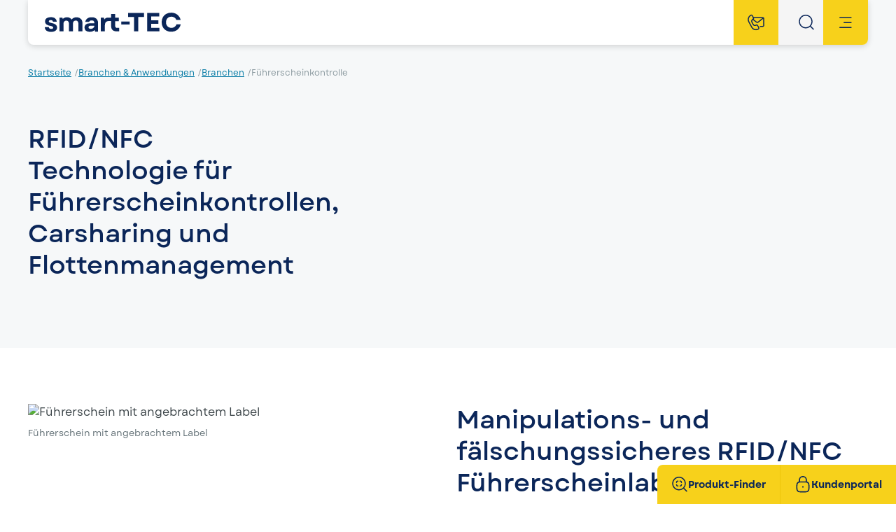

--- FILE ---
content_type: text/html; charset=utf-8
request_url: https://www.smart-tec.com/de/branchen-und-anwendungen/branchen/fuehrerscheinkontrolle
body_size: 58949
content:
<!DOCTYPE html><html class="w-screen overflow-x-hidden scrollbar-gutter-stable" lang="de"><head><meta charSet="utf-8"/><meta name="viewport" content="width=device-width, initial-scale=1"/><link rel="stylesheet" href="/_next/static/css/007b727e6a592500.css" data-precedence="next"/><link rel="stylesheet" href="/_next/static/css/0d43b49d29b6eb04.css" data-precedence="next"/><link rel="stylesheet" href="/_next/static/css/bc8831281eb208c3.css" data-precedence="next"/><script src="/_next/static/chunks/fd9d1056-b926696577788aed.js" async=""></script><script src="/_next/static/chunks/396464d2-ae506bc151c6c7ac.js" async=""></script><script src="/_next/static/chunks/5526-3f00d7475ef554af.js" async=""></script><script src="/_next/static/chunks/main-app-9807b21a8dad58d8.js" async=""></script><script src="/_next/static/chunks/5973-070775825ee76fa3.js" async=""></script><script src="/_next/static/chunks/app/%5Blang%5D/error-f81593546f1209ce.js" async=""></script><script src="/_next/static/chunks/app/global-error-42223b4aba951188.js" async=""></script><script src="/_next/static/chunks/5680-2666c9e92230f7a5.js" async=""></script><script src="/_next/static/chunks/3063-e7b14d56555e2087.js" async=""></script><script src="/_next/static/chunks/2459-741b5e504a0a6fa6.js" async=""></script><script src="/_next/static/chunks/app/layout-45e6f610545eb3eb.js" async=""></script><script src="/_next/static/chunks/app/error-707c50ae58885ec5.js" async=""></script><script src="/_next/static/chunks/03b7e4f9-6e15e8929e97965e.js" async=""></script><script src="/_next/static/chunks/9648-2f4b95f6048350e7.js" async=""></script><script src="/_next/static/chunks/8429-cd5449c639d6d431.js" async=""></script><script src="/_next/static/chunks/5493-560738b20efccc43.js" async=""></script><script src="/_next/static/chunks/2809-cef8e83ba9738a00.js" async=""></script><script src="/_next/static/chunks/app/%5Blang%5D/page-b10ff1003f4adfbc.js" async=""></script><script src="/_next/static/chunks/5620-7e5c43969f0110d1.js" async=""></script><script src="/_next/static/chunks/app/not-found-b3bdc662fb4e1f5e.js" async=""></script><link rel="preload" href="https://www.googletagmanager.com/gtm.js?id=GTM-PJFQJD7" as="script"/><title>RFID/NFC Führerschein-Label von smart-TEC </title><meta name="description" content="smart-TEC vereinfacht Führerscheinkontrolle, Carsharing und Flottenmanagement dank eines speziellen RFID/NFC Labels. "/><link rel="canonical" href="https://www.smart-tec.com/de/branchen-und-anwendungen/branchen/fuehrerscheinkontrolle"/><link rel="alternate" hrefLang="de" href="https://www.smart-tec.com/de/branchen-und-anwendungen/branchen/fuehrerscheinkontrolle"/><link rel="alternate" hrefLang="en" href="https://www.smart-tec.com/en/industries-and-applications/branches/driving-licences-check"/><link rel="alternate" hrefLang="x-default" href="https://www.smart-tec.com/en/industries-and-applications/branches/driving-licences-check"/><link rel="alternate" hrefLang="cs" href="https://www.smart-tec.com/cs/prumyslova-odvetvi-a-aplikace/prumyslova-odvetvi/kontrola-ridicskych-prukazu"/><meta name="next-size-adjust"/><link rel="apple-touch-icon" sizes="180x180" href="/favicons/smart-tec/apple-touch-icon.png"/><link rel="icon" type="image/png" sizes="32x32" href="/favicons/smart-tec/favicon-32x32.png"/><link rel="icon" type="image/png" sizes="16x16" href="/favicons/smart-tec/favicon-16x16.png"/><link rel="manifest" href="/favicons/smart-tec/site.webmanifest"/><meta name="msapplication-TileColor" content="#ffffff"/><meta name="theme-color" content="#0b2659"/><script src="/_next/static/chunks/polyfills-42372ed130431b0a.js" noModule=""></script></head><body class="flex flex-col h-auto min-h-screen smart-tec __className_3c6943"><header id="page-header" class="fixed w-full top-0 z-30"><div class="container relative"><!--$!--><template data-dgst="BAILOUT_TO_CLIENT_SIDE_RENDERING"></template><!--/$--><div class="bg-white shadow-[0_2px_8px_0_rgba(0,0,0,0.16)] rounded-b-lg false"><div class="h-14 sm:h-16 xl:h-20 flex justify-end items-center relative"><div class="ml-0 mr-auto h-full flex"><a class="h-full pl-2 pr-2 ty:pl-6 xl:pl-10 flex" aria-label="smart-TEC" href="https://www.smart-tec.com/de"><svg xmlns="http://www.w3.org/2000/svg" xml:space="preserve" viewBox="0 0 166 23.7" class="text-blue-200 w-full h-full max-h-6 sm:max-h-8 max-w-[195px] my-auto"><path d="M13.4 14.7c-1-.9-2.6-1.5-4.7-2q-2.1-.45-3-.9c-.5-.3-.8-.7-.8-1.2q0-.75.6-1.2c.4-.3 1-.4 1.7-.4.8 0 1.4.2 1.9.5s.7.8.8 1.5h4.6c-.1-1.8-.8-3.1-2-4.1-1.3-1-3-1.4-5.3-1.4-2.2.1-3.9.5-5.1 1.4S.3 9 .3 10.7c0 1.4.5 2.5 1.5 3.4s2.6 1.5 4.7 1.9c1.3.2 2.2.5 2.8.9.6.3.9.8.9 1.3q0 .75-.6 1.2c-.4.3-1 .4-1.8.4q-1.35 0-2.1-.6c-.5-.4-.8-.9-.8-1.6H0c0 1.2.3 2.2.9 3.1s1.5 1.6 2.7 2c1.2.5 2.5.7 4 .7 2.3 0 4-.5 5.3-1.4s2-2.2 2-3.8c0-1.4-.5-2.6-1.5-3.5m28.9-8.2c-1.1-.6-2.3-.9-3.7-.9s-2.7.3-3.8.9c-.9.5-1.6 1.1-2.2 1.9-.5-.8-1.2-1.4-2-1.9q-1.5-.9-3.6-.9c-1.3 0-2.5.3-3.5.8-.6.3-1.2.8-1.6 1.3L21.4 6h-3.6v16.8h4.9v-9.1c0-1.2.3-2.2.9-2.9s1.4-1.1 2.5-1.1 1.8.3 2.4 1 .9 1.6.9 2.8v9.2h4.8v-9.1c0-1.2.3-2.2.9-2.9s1.4-1.1 2.5-1.1 1.8.3 2.4 1 .9 1.6.9 2.8v9.2h4.9v-9.8c0-1.5-.3-2.8-.9-4-.7-.8-1.5-1.7-2.6-2.3m18.9-.1c-1.2-.6-2.6-.8-4.3-.8-2.2 0-3.9.5-5.2 1.5s-2.2 2.4-2.5 4.2h4.7c.1-.6.5-1.1 1.1-1.4.6-.4 1.2-.5 2-.5.6 0 1.2.1 1.7.3s.9.5 1.1 1c.3.4.4.9.4 1.5v.8h-6.1c-1.7 0-3.1.5-4.2 1.4-1 .9-1.6 2.2-1.6 3.7 0 1.1.3 2 .8 2.8s1.3 1.4 2.2 1.8c1 .4 2.1.6 3.4.6 1.2 0 2.2-.2 3.2-.5s1.8-.9 2.6-1.5l.2-.2.5 2h3.6V12.7c0-1.5-.3-2.7-1-3.8-.5-1.1-1.4-1.9-2.6-2.5m-3.1 12.8c-.7.3-1.4.5-2.2.5-.9 0-1.5-.2-2-.5s-.7-.8-.7-1.4.2-1.1.7-1.4c.4-.3 1-.5 1.8-.5h4.6c0 .7-.2 1.3-.5 1.9-.5.6-1.1 1-1.7 1.4m28.1-1.3c-.4-.5-.7-1.2-.7-2.2v-5.4h4.6V6h-4.6V1.7h-4.9V6h-3.1c-1.6 0-2.8.3-3.7.9-.5.3-1 .8-1.4 1.4L71.8 6h-3.6v16.8h4.9v-7.4c0-1.7.4-3 1.1-3.8.8-.8 2-1.4 3.4-1.4h3.1v6.2c0 2 .6 3.6 1.7 4.7s2.8 1.6 4.9 1.6h3.1v-4.2h-2c-1 .1-1.7-.1-2.2-.6m15.2-12.7h7.1v17.6h5.1V5.2h7.1V.4h-19.3zm28 8.4h8.8V9.4h-8.8V4.7h9.7V.4h-14.7v22.4h15.1v-4.3h-10v-4.9zm30.7.7c-.4 1.3-1.2 2.3-2.4 3.1-1.1.7-2.4 1.1-3.9 1.1-1.2 0-2.4-.3-3.3-.9-1-.6-1.8-1.4-2.3-2.4-.6-1-.8-2.2-.8-3.5s.3-2.5.8-3.6c.6-1 1.3-1.8 2.3-2.4s2.1-.8 3.4-.8c1.4 0 2.7.4 3.8 1.1s1.8 1.7 2.3 2.9h5.2c-.4-1.8-1.2-3.4-2.3-4.7s-2.4-2.4-4-3.1-3.3-1.1-5.2-1.1q-3.3 0-6 1.5c-1.8 1-3.1 2.4-4.1 4.1q-1.5 2.7-1.5 6 0 3.45 1.5 6c1 1.8 2.3 3.1 4.1 4.1 1.7 1 3.8 1.5 6 1.5 1.9 0 3.7-.4 5.3-1.1s3-1.8 4.1-3.2 1.8-2.9 2.2-4.7zm-67.2-3.5h10.4v3.6H92.9z" style="fill:#0b2659"></path></svg></a></div><div class="hidden xl:block mr-4"><nav><ul class="flex"><li><a class="group h-20 flex text-sm font-bold mr-5 hover:text-blue-100 focus:text-blue-100 transition text-blue-200" title="Produkte" href="https://www.smart-tec.com/de/produkte"><div class="my-auto h-6">Produkte<svg xmlns="http://www.w3.org/2000/svg" fill="none" viewBox="0 0 24 24" class="w-6 ml-0.5 -mt-0.5 h-6 inline group-hover:text-blue-100 transition text-blue-200"><path fill="currentColor" d="M17.396 8.805a.75.75 0 1 1 1.208.89l-.198.265a57 57 0 0 1-2.247 2.782q-.458.529-.89.987C13.882 15.202 12.862 16 12 16s-1.882-.798-3.269-2.27a33 33 0 0 1-.89-.988 52 52 0 0 1-2.445-3.047.75.75 0 1 1 1.208-.89l.187.25a54 54 0 0 0 2.182 2.703q.44.508.85.943C10.88 13.82 11.746 14.5 12 14.5s1.122-.678 2.177-1.8q.41-.434.85-.942a51 51 0 0 0 2.182-2.702z"></path></svg></div></a><!--$!--><template data-dgst="BAILOUT_TO_CLIENT_SIDE_RENDERING"></template><!--/$--></li><li><a class="group h-20 flex text-sm font-bold mr-5 hover:text-blue-100 focus:text-blue-100 transition text-blue-200" title="Erfolgsstories" href="https://www.smart-tec.com/de/erfolgsstories"><div class="my-auto h-6">Erfolgsstories</div></a></li><li><a class="group h-20 flex text-sm font-bold mr-5 hover:text-blue-100 focus:text-blue-100 transition text-blue-200" title="Branchen &amp; Anwendungen" href="https://www.smart-tec.com/de/branchen-und-anwendungen"><div class="my-auto h-6">Branchen &amp; Anwendungen<svg xmlns="http://www.w3.org/2000/svg" fill="none" viewBox="0 0 24 24" class="w-6 ml-0.5 -mt-0.5 h-6 inline group-hover:text-blue-100 transition text-blue-100"><path fill="currentColor" d="M17.396 8.805a.75.75 0 1 1 1.208.89l-.198.265a57 57 0 0 1-2.247 2.782q-.458.529-.89.987C13.882 15.202 12.862 16 12 16s-1.882-.798-3.269-2.27a33 33 0 0 1-.89-.988 52 52 0 0 1-2.445-3.047.75.75 0 1 1 1.208-.89l.187.25a54 54 0 0 0 2.182 2.703q.44.508.85.943C10.88 13.82 11.746 14.5 12 14.5s1.122-.678 2.177-1.8q.41-.434.85-.942a51 51 0 0 0 2.182-2.702z"></path></svg></div></a><div class="relative"><ul class="absolute bg-white shadow-md p-4 z-10 min-w-80 
            invisible opacity-0 
            top-full -left-4"><li class="group relative"><a class="group relative inline-block w-full text-sm font-bold py-3.5 pl-4 pr-20 hover:text-blue-100 focus:text-blue-100 transition text-blue-200" title="Branchen" href="https://www.smart-tec.com/de/branchen-und-anwendungen/branchen"><div class="w-full">Branchen</div><svg xmlns="http://www.w3.org/2000/svg" fill="none" viewBox="0 0 24 24" class="w-6 block absolute right-4 top-3 text-blue-100"><path fill="currentColor" d="M8.896 5.555a.75.75 0 0 1 1.049-.159l.265.199a56 56 0 0 1 2.782 2.246q.529.459.987.89c1.473 1.387 2.271 2.407 2.271 3.269s-.798 1.882-2.27 3.269q-.46.432-.988.89a52 52 0 0 1-3.047 2.445.75.75 0 1 1-.89-1.208l.25-.187q.306-.23.671-.515a51 51 0 0 0 2.032-1.667q.508-.44.943-.85c1.12-1.055 1.799-1.923 1.799-2.177s-.678-1.122-1.8-2.177q-.434-.41-.942-.85a51 51 0 0 0-2.953-2.37.75.75 0 0 1-.159-1.048"></path></svg></a><ul class="absolute bg-white shadow-md p-4 z-10 min-w-80 
            invisible opacity-0 
            -top-4 left-full"><li class="group relative"><a class="group relative inline-block w-full text-sm font-bold py-3.5 pl-4 pr-20 hover:text-blue-100 focus:text-blue-100 transition text-blue-200" title="Bahn" href="https://www.smart-tec.com/de/branchen-und-anwendungen/branchen/bahn"><div class="w-full">Bahn</div></a></li><li class="group relative"><a class="group relative inline-block w-full text-sm font-bold py-3.5 pl-4 pr-20 hover:text-blue-100 focus:text-blue-100 transition text-blue-200" title="Prozess- und Chemieindustrie" href="https://www.smart-tec.com/de/branchen-und-anwendungen/branchen/prozess-und-chemieindustrie"><div class="w-full">Prozess- und Chemieindustrie</div></a></li><li class="group relative"><a class="group relative inline-block w-full text-sm font-bold py-3.5 pl-4 pr-20 hover:text-blue-100 focus:text-blue-100 transition text-blue-200" title="Medizintechnik" href="https://www.smart-tec.com/de/branchen-und-anwendungen/branchen/medizintechnik"><div class="w-full">Medizintechnik</div></a></li><li class="group relative"><a class="group relative inline-block w-full text-sm font-bold py-3.5 pl-4 pr-20 hover:text-blue-100 focus:text-blue-100 transition text-blue-200" title="Baubranche" href="https://www.smart-tec.com/de/branchen-und-anwendungen/branchen/baubranche"><div class="w-full">Baubranche</div></a></li><li class="group relative"><a class="group relative inline-block w-full text-sm font-bold py-3.5 pl-4 pr-20 hover:text-blue-100 focus:text-blue-100 transition text-blue-200" title="ATEX" href="https://www.smart-tec.com/de/branchen-und-anwendungen/branchen/atex"><div class="w-full">ATEX</div></a></li><li class="group relative"><a class="group relative inline-block w-full text-sm font-bold py-3.5 pl-4 pr-20 hover:text-blue-100 focus:text-blue-100 transition text-blue-200" title="Führerscheinkontrolle" href="https://www.smart-tec.com/de/branchen-und-anwendungen/branchen/fuehrerscheinkontrolle"><div class="w-full">Führerscheinkontrolle</div></a></li><li class="group relative"><a class="group relative inline-block w-full text-sm font-bold py-3.5 pl-4 pr-20 hover:text-blue-100 focus:text-blue-100 transition text-blue-200" title="Persönliche Schutzausrüstung" href="https://www.smart-tec.com/de/branchen-und-anwendungen/branchen/persoenliche-schutzausruestung"><div class="w-full">Persönliche Schutzausrüstung</div></a></li><li class="group relative"><a class="group relative inline-block w-full text-sm font-bold py-3.5 pl-4 pr-20 hover:text-blue-100 focus:text-blue-100 transition text-blue-200" title="Gastronomie und Glashersteller" href="https://www.smart-tec.com/de/branchen-und-anwendungen/branchen/gastronomie-und-glashersteller"><div class="w-full">Gastronomie und Glashersteller</div></a></li></ul></li><li class="group relative"><a class="group relative inline-block w-full text-sm font-bold py-3.5 pl-4 pr-20 hover:text-blue-100 focus:text-blue-100 transition text-blue-200" title="Anwendungen" href="https://www.smart-tec.com/de/branchen-und-anwendungen/anwendungen"><div class="w-full">Anwendungen</div><svg xmlns="http://www.w3.org/2000/svg" fill="none" viewBox="0 0 24 24" class="w-6 block absolute right-4 top-3 text-blue-100"><path fill="currentColor" d="M8.896 5.555a.75.75 0 0 1 1.049-.159l.265.199a56 56 0 0 1 2.782 2.246q.529.459.987.89c1.473 1.387 2.271 2.407 2.271 3.269s-.798 1.882-2.27 3.269q-.46.432-.988.89a52 52 0 0 1-3.047 2.445.75.75 0 1 1-.89-1.208l.25-.187q.306-.23.671-.515a51 51 0 0 0 2.032-1.667q.508-.44.943-.85c1.12-1.055 1.799-1.923 1.799-2.177s-.678-1.122-1.8-2.177q-.434-.41-.942-.85a51 51 0 0 0-2.953-2.37.75.75 0 0 1-.159-1.048"></path></svg></a><ul class="absolute bg-white shadow-md p-4 z-10 min-w-80 
            invisible opacity-0 
            -top-4 left-full"><li class="group relative"><a class="group relative inline-block w-full text-sm font-bold py-3.5 pl-4 pr-20 hover:text-blue-100 focus:text-blue-100 transition text-blue-200" title="Instandhaltung &amp; Inventarisierung" href="https://www.smart-tec.com/de/branchen-und-anwendungen/anwendungen/instandhaltung-inventarisierung"><div class="w-full">Instandhaltung &amp; Inventarisierung</div></a></li><li class="group relative"><a class="group relative inline-block w-full text-sm font-bold py-3.5 pl-4 pr-20 hover:text-blue-100 focus:text-blue-100 transition text-blue-200" title="Originalität &amp; Sicherheit" href="https://www.smart-tec.com/de/branchen-und-anwendungen/anwendungen/originalitaet-sicherheit"><div class="w-full">Originalität &amp; Sicherheit</div></a></li><li class="group relative"><a class="group relative inline-block w-full text-sm font-bold py-3.5 pl-4 pr-20 hover:text-blue-100 focus:text-blue-100 transition text-blue-200" title="Lager &amp; Logistik" href="https://www.smart-tec.com/de/branchen-und-anwendungen/anwendungen/lager-logistik"><div class="w-full">Lager &amp; Logistik</div></a></li><li class="group relative"><a class="group relative inline-block w-full text-sm font-bold py-3.5 pl-4 pr-20 hover:text-blue-100 focus:text-blue-100 transition text-blue-200" title="Prozess- &amp; Produktionssteuerung" href="https://www.smart-tec.com/de/branchen-und-anwendungen/anwendungen/prozess--produktionssteuerung"><div class="w-full">Prozess- &amp; Produktionssteuerung</div></a></li><li class="group relative"><a class="group relative inline-block w-full text-sm font-bold py-3.5 pl-4 pr-20 hover:text-blue-100 focus:text-blue-100 transition text-blue-200" title="Zutrittskontrolle &amp; Zeiterfassung" href="https://www.smart-tec.com/de/branchen-und-anwendungen/anwendungen/zutrittskontrolle-zeiterfassung"><div class="w-full">Zutrittskontrolle &amp; Zeiterfassung</div></a></li></ul></li></ul></div></li><li><a class="group h-20 flex text-sm font-bold mr-5 hover:text-blue-100 focus:text-blue-100 transition text-blue-200" title="Wissen" href="https://www.smart-tec.com/de/wissen"><div class="my-auto h-6">Wissen<svg xmlns="http://www.w3.org/2000/svg" fill="none" viewBox="0 0 24 24" class="w-6 ml-0.5 -mt-0.5 h-6 inline group-hover:text-blue-100 transition text-blue-200"><path fill="currentColor" d="M17.396 8.805a.75.75 0 1 1 1.208.89l-.198.265a57 57 0 0 1-2.247 2.782q-.458.529-.89.987C13.882 15.202 12.862 16 12 16s-1.882-.798-3.269-2.27a33 33 0 0 1-.89-.988 52 52 0 0 1-2.445-3.047.75.75 0 1 1 1.208-.89l.187.25a54 54 0 0 0 2.182 2.703q.44.508.85.943C10.88 13.82 11.746 14.5 12 14.5s1.122-.678 2.177-1.8q.41-.434.85-.942a51 51 0 0 0 2.182-2.702z"></path></svg></div></a><div class="relative"><ul class="absolute bg-white shadow-md p-4 z-10 min-w-80 
            invisible opacity-0 
            top-full -left-4"><li class="group relative"><a class="group relative inline-block w-full text-sm font-bold py-3.5 pl-4 pr-20 hover:text-blue-100 focus:text-blue-100 transition text-blue-200" title="Auto-ID" href="https://www.smart-tec.com/de/wissen/auto-id-wissen"><div class="w-full">Auto-ID</div><svg xmlns="http://www.w3.org/2000/svg" fill="none" viewBox="0 0 24 24" class="w-6 block absolute right-4 top-3 text-blue-100"><path fill="currentColor" d="M8.896 5.555a.75.75 0 0 1 1.049-.159l.265.199a56 56 0 0 1 2.782 2.246q.529.459.987.89c1.473 1.387 2.271 2.407 2.271 3.269s-.798 1.882-2.27 3.269q-.46.432-.988.89a52 52 0 0 1-3.047 2.445.75.75 0 1 1-.89-1.208l.25-.187q.306-.23.671-.515a51 51 0 0 0 2.032-1.667q.508-.44.943-.85c1.12-1.055 1.799-1.923 1.799-2.177s-.678-1.122-1.8-2.177q-.434-.41-.942-.85a51 51 0 0 0-2.953-2.37.75.75 0 0 1-.159-1.048"></path></svg></a><ul class="absolute bg-white shadow-md p-4 z-10 min-w-80 
            invisible opacity-0 
            -top-4 left-full"><li class="group relative"><a class="group relative inline-block w-full text-sm font-bold py-3.5 pl-4 pr-20 hover:text-blue-100 focus:text-blue-100 transition text-blue-200" title="DPP" href="https://www.smart-tec.com/de/wissen/auto-id-wissen/dpp"><div class="w-full">DPP</div></a></li><li class="group relative"><a class="group relative inline-block w-full text-sm font-bold py-3.5 pl-4 pr-20 hover:text-blue-100 focus:text-blue-100 transition text-blue-200" title="Resolving in der Auto-ID" href="https://www.smart-tec.com/de/wissen/auto-id-wissen/resolving-in-der-auto-id"><div class="w-full">Resolving in der Auto-ID</div></a></li><li class="group relative"><a class="group relative inline-block w-full text-sm font-bold py-3.5 pl-4 pr-20 hover:text-blue-100 focus:text-blue-100 transition text-blue-200" title="2D-Codes" href="https://www.smart-tec.com/de/wissen/auto-id-wissen/2d-codes"><div class="w-full">2D-Codes</div></a></li><li class="group relative"><a class="group relative inline-block w-full text-sm font-bold py-3.5 pl-4 pr-20 hover:text-blue-100 focus:text-blue-100 transition text-blue-200" title="Barcodes" href="https://www.smart-tec.com/de/wissen/auto-id-wissen/barcodes"><div class="w-full">Barcodes</div></a></li><li class="group relative"><a class="group relative inline-block w-full text-sm font-bold py-3.5 pl-4 pr-20 hover:text-blue-100 focus:text-blue-100 transition text-blue-200" title="Internet of Things (IoT)" href="https://www.smart-tec.com/de/wissen/auto-id-wissen/internet-of-things"><div class="w-full">Internet of Things (IoT)</div></a></li><li class="group relative"><a class="group relative inline-block w-full text-sm font-bold py-3.5 pl-4 pr-20 hover:text-blue-100 focus:text-blue-100 transition text-blue-200" title="Industrie 4.0" href="https://www.smart-tec.com/de/wissen/auto-id-wissen/industrie-4.0"><div class="w-full">Industrie 4.0</div></a></li><li class="group relative"><a class="group relative inline-block w-full text-sm font-bold py-3.5 pl-4 pr-20 hover:text-blue-100 focus:text-blue-100 transition text-blue-200" title="NFC-Technologie" href="https://www.smart-tec.com/de/wissen/auto-id-wissen/nfc-technologie"><div class="w-full">NFC-Technologie</div></a></li><li class="group relative"><a class="group relative inline-block w-full text-sm font-bold py-3.5 pl-4 pr-20 hover:text-blue-100 focus:text-blue-100 transition text-blue-200" title="NFT-Technologie" href="https://www.smart-tec.com/de/wissen/auto-id-wissen/nft-technologie"><div class="w-full">NFT-Technologie</div></a></li><li class="group relative"><a class="group relative inline-block w-full text-sm font-bold py-3.5 pl-4 pr-20 hover:text-blue-100 focus:text-blue-100 transition text-blue-200" title="RFID-Technologie" href="https://www.smart-tec.com/de/wissen/auto-id-wissen/rfid-technologie"><div class="w-full">RFID-Technologie</div></a></li><li class="group relative"><a class="group relative inline-block w-full text-sm font-bold py-3.5 pl-4 pr-20 hover:text-blue-100 focus:text-blue-100 transition text-blue-200" title="RFID-Reader" href="https://www.smart-tec.com/de/wissen/auto-id-wissen/rfid-reader"><div class="w-full">RFID-Reader</div></a></li></ul></li><li class="group relative"><a class="group relative inline-block w-full text-sm font-bold py-3.5 pl-4 pr-20 hover:text-blue-100 focus:text-blue-100 transition text-blue-200" title="Fertigungstechnologien" href="https://www.smart-tec.com/de/wissen/fertigungstechnologien"><div class="w-full">Fertigungstechnologien</div><svg xmlns="http://www.w3.org/2000/svg" fill="none" viewBox="0 0 24 24" class="w-6 block absolute right-4 top-3 text-blue-100"><path fill="currentColor" d="M8.896 5.555a.75.75 0 0 1 1.049-.159l.265.199a56 56 0 0 1 2.782 2.246q.529.459.987.89c1.473 1.387 2.271 2.407 2.271 3.269s-.798 1.882-2.27 3.269q-.46.432-.988.89a52 52 0 0 1-3.047 2.445.75.75 0 1 1-.89-1.208l.25-.187q.306-.23.671-.515a51 51 0 0 0 2.032-1.667q.508-.44.943-.85c1.12-1.055 1.799-1.923 1.799-2.177s-.678-1.122-1.8-2.177q-.434-.41-.942-.85a51 51 0 0 0-2.953-2.37.75.75 0 0 1-.159-1.048"></path></svg></a><ul class="absolute bg-white shadow-md p-4 z-10 min-w-80 
            invisible opacity-0 
            -top-4 left-full"><li class="group relative"><a class="group relative inline-block w-full text-sm font-bold py-3.5 pl-4 pr-20 hover:text-blue-100 focus:text-blue-100 transition text-blue-200" title="Drucktechnologien" href="https://www.smart-tec.com/de/wissen/fertigungstechnologien/drucktechnologien"><div class="w-full">Drucktechnologien</div></a></li><li class="group relative"><a class="group relative inline-block w-full text-sm font-bold py-3.5 pl-4 pr-20 hover:text-blue-100 focus:text-blue-100 transition text-blue-200" title="Prüfmittel und Tests" href="https://www.smart-tec.com/de/wissen/fertigungstechnologien/pruefmittel-und-tests"><div class="w-full">Prüfmittel und Tests</div></a></li></ul></li><li class="group relative"><a class="group relative inline-block w-full text-sm font-bold py-3.5 pl-4 pr-20 hover:text-blue-100 focus:text-blue-100 transition text-blue-200" title="FAQ" href="https://www.smart-tec.com/de/wissen/faq"><div class="w-full">FAQ</div></a></li></ul></div></li><li><a class="group h-20 flex text-sm font-bold mr-5 hover:text-blue-100 focus:text-blue-100 transition text-blue-200" title="Unternehmen" href="https://www.smart-tec.com/de/unternehmen"><div class="my-auto h-6">Unternehmen<svg xmlns="http://www.w3.org/2000/svg" fill="none" viewBox="0 0 24 24" class="w-6 ml-0.5 -mt-0.5 h-6 inline group-hover:text-blue-100 transition text-blue-200"><path fill="currentColor" d="M17.396 8.805a.75.75 0 1 1 1.208.89l-.198.265a57 57 0 0 1-2.247 2.782q-.458.529-.89.987C13.882 15.202 12.862 16 12 16s-1.882-.798-3.269-2.27a33 33 0 0 1-.89-.988 52 52 0 0 1-2.445-3.047.75.75 0 1 1 1.208-.89l.187.25a54 54 0 0 0 2.182 2.703q.44.508.85.943C10.88 13.82 11.746 14.5 12 14.5s1.122-.678 2.177-1.8q.41-.434.85-.942a51 51 0 0 0 2.182-2.702z"></path></svg></div></a><div class="relative"><ul class="absolute bg-white shadow-md p-4 z-10 min-w-80 
            invisible opacity-0 
            top-full -left-4"><li class="group relative"><a class="group relative inline-block w-full text-sm font-bold py-3.5 pl-4 pr-20 hover:text-blue-100 focus:text-blue-100 transition text-blue-200" title="Über uns" href="https://www.smart-tec.com/de/unternehmen/ueber-uns"><div class="w-full">Über uns</div><svg xmlns="http://www.w3.org/2000/svg" fill="none" viewBox="0 0 24 24" class="w-6 block absolute right-4 top-3 text-blue-100"><path fill="currentColor" d="M8.896 5.555a.75.75 0 0 1 1.049-.159l.265.199a56 56 0 0 1 2.782 2.246q.529.459.987.89c1.473 1.387 2.271 2.407 2.271 3.269s-.798 1.882-2.27 3.269q-.46.432-.988.89a52 52 0 0 1-3.047 2.445.75.75 0 1 1-.89-1.208l.25-.187q.306-.23.671-.515a51 51 0 0 0 2.032-1.667q.508-.44.943-.85c1.12-1.055 1.799-1.923 1.799-2.177s-.678-1.122-1.8-2.177q-.434-.41-.942-.85a51 51 0 0 0-2.953-2.37.75.75 0 0 1-.159-1.048"></path></svg></a><ul class="absolute bg-white shadow-md p-4 z-10 min-w-80 
            invisible opacity-0 
            -top-4 left-full"><li class="group relative"><a class="group relative inline-block w-full text-sm font-bold py-3.5 pl-4 pr-20 hover:text-blue-100 focus:text-blue-100 transition text-blue-200" title="Wer ist smart-TEC" href="https://www.smart-tec.com/de/unternehmen/ueber-uns/wer-ist-smart-tec"><div class="w-full">Wer ist smart-TEC</div></a></li><li class="group relative"><a class="group relative inline-block w-full text-sm font-bold py-3.5 pl-4 pr-20 hover:text-blue-100 focus:text-blue-100 transition text-blue-200" title="Standorte" href="https://www.smart-tec.com/de/unternehmen/ueber-uns/standorte"><div class="w-full">Standorte</div></a></li><li class="group relative"><a class="group relative inline-block w-full text-sm font-bold py-3.5 pl-4 pr-20 hover:text-blue-100 focus:text-blue-100 transition text-blue-200" title="Mitarbeitende stellen sich vor" href="https://www.smart-tec.com/de/unternehmen/ueber-uns/mitarbeitende-stellen-sich-vor"><div class="w-full">Mitarbeitende stellen sich vor</div></a></li></ul></li><li class="group relative"><a class="group relative inline-block w-full text-sm font-bold py-3.5 pl-4 pr-20 hover:text-blue-100 focus:text-blue-100 transition text-blue-200" title="Ansprechpartner" href="https://www.smart-tec.com/de/unternehmen/ansprechpartner"><div class="w-full">Ansprechpartner</div></a></li><li class="group relative"><a class="group relative inline-block w-full text-sm font-bold py-3.5 pl-4 pr-20 hover:text-blue-100 focus:text-blue-100 transition text-blue-200" title="Services" href="https://www.smart-tec.com/de/unternehmen/services"><div class="w-full">Services</div><svg xmlns="http://www.w3.org/2000/svg" fill="none" viewBox="0 0 24 24" class="w-6 block absolute right-4 top-3 text-blue-100"><path fill="currentColor" d="M8.896 5.555a.75.75 0 0 1 1.049-.159l.265.199a56 56 0 0 1 2.782 2.246q.529.459.987.89c1.473 1.387 2.271 2.407 2.271 3.269s-.798 1.882-2.27 3.269q-.46.432-.988.89a52 52 0 0 1-3.047 2.445.75.75 0 1 1-.89-1.208l.25-.187q.306-.23.671-.515a51 51 0 0 0 2.032-1.667q.508-.44.943-.85c1.12-1.055 1.799-1.923 1.799-2.177s-.678-1.122-1.8-2.177q-.434-.41-.942-.85a51 51 0 0 0-2.953-2.37.75.75 0 0 1-.159-1.048"></path></svg></a><ul class="absolute bg-white shadow-md p-4 z-10 min-w-80 
            invisible opacity-0 
            -top-4 left-full"><li class="group relative"><a class="group relative inline-block w-full text-sm font-bold py-3.5 pl-4 pr-20 hover:text-blue-100 focus:text-blue-100 transition text-blue-200" title="Kundenportal" href="https://www.smart-tec.com/de/unternehmen/services/kundenportal"><div class="w-full">Kundenportal</div></a></li><li class="group relative"><a class="group relative inline-block w-full text-sm font-bold py-3.5 pl-4 pr-20 hover:text-blue-100 focus:text-blue-100 transition text-blue-200" title="Downloads" href="https://www.smart-tec.com/de/unternehmen/services/downloads"><div class="w-full">Downloads</div></a></li><li class="group relative"><a class="group relative inline-block w-full text-sm font-bold py-3.5 pl-4 pr-20 hover:text-blue-100 focus:text-blue-100 transition text-blue-200" title="Videos &amp; Aufzeichnungen" href="https://www.smart-tec.com/de/unternehmen/services/videos-aufzeichnungen"><div class="w-full">Videos &amp; Aufzeichnungen</div></a></li></ul></li><li class="group relative"><a class="group relative inline-block w-full text-sm font-bold py-3.5 pl-4 pr-20 hover:text-blue-100 focus:text-blue-100 transition text-blue-200" title="Nachhaltigkeit" href="https://www.smart-tec.com/de/unternehmen/nachhaltigkeit"><div class="w-full">Nachhaltigkeit</div><svg xmlns="http://www.w3.org/2000/svg" fill="none" viewBox="0 0 24 24" class="w-6 block absolute right-4 top-3 text-blue-100"><path fill="currentColor" d="M8.896 5.555a.75.75 0 0 1 1.049-.159l.265.199a56 56 0 0 1 2.782 2.246q.529.459.987.89c1.473 1.387 2.271 2.407 2.271 3.269s-.798 1.882-2.27 3.269q-.46.432-.988.89a52 52 0 0 1-3.047 2.445.75.75 0 1 1-.89-1.208l.25-.187q.306-.23.671-.515a51 51 0 0 0 2.032-1.667q.508-.44.943-.85c1.12-1.055 1.799-1.923 1.799-2.177s-.678-1.122-1.8-2.177q-.434-.41-.942-.85a51 51 0 0 0-2.953-2.37.75.75 0 0 1-.159-1.048"></path></svg></a><ul class="absolute bg-white shadow-md p-4 z-10 min-w-80 
            invisible opacity-0 
            -top-4 left-full"><li class="group relative"><a class="group relative inline-block w-full text-sm font-bold py-3.5 pl-4 pr-20 hover:text-blue-100 focus:text-blue-100 transition text-blue-200" title="Unser Miteinander im Team" href="https://www.smart-tec.com/de/unternehmen/nachhaltigkeit/unser-miteinander"><div class="w-full">Unser Miteinander im Team</div></a></li><li class="group relative"><a class="group relative inline-block w-full text-sm font-bold py-3.5 pl-4 pr-20 hover:text-blue-100 focus:text-blue-100 transition text-blue-200" title="Schutz von Umwelt und Klima" href="https://www.smart-tec.com/de/unternehmen/nachhaltigkeit/schutz-von-umwelt-und-klima"><div class="w-full">Schutz von Umwelt und Klima</div></a></li><li class="group relative"><a class="group relative inline-block w-full text-sm font-bold py-3.5 pl-4 pr-20 hover:text-blue-100 focus:text-blue-100 transition text-blue-200" title="Engagement in unserem Umfeld" href="https://www.smart-tec.com/de/unternehmen/nachhaltigkeit/engagement-in-unserem-umfeld"><div class="w-full">Engagement in unserem Umfeld</div></a></li><li class="group relative"><a class="group relative inline-block w-full text-sm font-bold py-3.5 pl-4 pr-20 hover:text-blue-100 focus:text-blue-100 transition text-blue-200" title="Bewusstsein für Materialien und Produkte" href="https://www.smart-tec.com/de/unternehmen/nachhaltigkeit/bewusstsein-fuer-materialien-und-produkte"><div class="w-full">Bewusstsein für Materialien und Produkte</div></a></li><li class="group relative"><a class="group relative inline-block w-full text-sm font-bold py-3.5 pl-4 pr-20 hover:text-blue-100 focus:text-blue-100 transition text-blue-200" title="Nachhaltigkeit durch RFID" href="https://www.smart-tec.com/de/unternehmen/nachhaltigkeit/nachhaltigkeit-durch-rfid"><div class="w-full">Nachhaltigkeit durch RFID</div></a></li><li class="group relative"><a class="group relative inline-block w-full text-sm font-bold py-3.5 pl-4 pr-20 hover:text-blue-100 focus:text-blue-100 transition text-blue-200" title="WEEE-Rücknahmekonzept" href="https://www.smart-tec.com/de/unternehmen/nachhaltigkeit/weee-ruecknahmekonzept"><div class="w-full">WEEE-Rücknahmekonzept</div></a></li><li class="group relative"><a class="group relative inline-block w-full text-sm font-bold py-3.5 pl-4 pr-20 hover:text-blue-100 focus:text-blue-100 transition text-blue-200" title="Verpackungsgesetz" href="https://www.smart-tec.com/de/unternehmen/nachhaltigkeit/verpackungsgesetz"><div class="w-full">Verpackungsgesetz</div></a></li></ul></li><li class="group relative"><a class="group relative inline-block w-full text-sm font-bold py-3.5 pl-4 pr-20 hover:text-blue-100 focus:text-blue-100 transition text-blue-200" title="News" href="https://www.smart-tec.com/de/unternehmen/news"><div class="w-full">News</div></a></li><li class="group relative"><a class="group relative inline-block w-full text-sm font-bold py-3.5 pl-4 pr-20 hover:text-blue-100 focus:text-blue-100 transition text-blue-200" title="Presse" href="https://www.smart-tec.com/de/unternehmen/presse"><div class="w-full">Presse</div></a></li><li class="group relative"><a class="group relative inline-block w-full text-sm font-bold py-3.5 pl-4 pr-20 hover:text-blue-100 focus:text-blue-100 transition text-blue-200" title="Mitgliedschaften" href="https://www.smart-tec.com/de/unternehmen/mitgliedschaften"><div class="w-full">Mitgliedschaften</div></a></li><li class="group relative"><a class="group relative inline-block w-full text-sm font-bold py-3.5 pl-4 pr-20 hover:text-blue-100 focus:text-blue-100 transition text-blue-200" title="Unsere Kunden" href="https://www.smart-tec.com/de/unternehmen/unsere-kunden"><div class="w-full">Unsere Kunden</div></a></li><li class="group relative"><a class="group relative inline-block w-full text-sm font-bold py-3.5 pl-4 pr-20 hover:text-blue-100 focus:text-blue-100 transition text-blue-200" title="Karriere" href="https://www.smart-tec.com/de/unternehmen/karriere"><div class="w-full">Karriere</div><svg xmlns="http://www.w3.org/2000/svg" fill="none" viewBox="0 0 24 24" class="w-6 block absolute right-4 top-3 text-blue-100"><path fill="currentColor" d="M8.896 5.555a.75.75 0 0 1 1.049-.159l.265.199a56 56 0 0 1 2.782 2.246q.529.459.987.89c1.473 1.387 2.271 2.407 2.271 3.269s-.798 1.882-2.27 3.269q-.46.432-.988.89a52 52 0 0 1-3.047 2.445.75.75 0 1 1-.89-1.208l.25-.187q.306-.23.671-.515a51 51 0 0 0 2.032-1.667q.508-.44.943-.85c1.12-1.055 1.799-1.923 1.799-2.177s-.678-1.122-1.8-2.177q-.434-.41-.942-.85a51 51 0 0 0-2.953-2.37.75.75 0 0 1-.159-1.048"></path></svg></a><ul class="absolute bg-white shadow-md p-4 z-10 min-w-80 
            invisible opacity-0 
            -top-4 left-full"><li class="group relative"><a class="group relative inline-block w-full text-sm font-bold py-3.5 pl-4 pr-20 hover:text-blue-100 focus:text-blue-100 transition text-blue-200" title="Stellenangebote" href="https://www.smart-tec.com/de/unternehmen/karriere/stellenangebote"><div class="w-full">Stellenangebote</div></a></li><li class="group relative"><a class="group relative inline-block w-full text-sm font-bold py-3.5 pl-4 pr-20 hover:text-blue-100 focus:text-blue-100 transition text-blue-200" title="Arbeiten bei smart-TEC" href="https://www.smart-tec.com/de/unternehmen/karriere/arbeiten-bei-smart-tec"><div class="w-full">Arbeiten bei smart-TEC</div></a></li></ul></li></ul></div></li><li><div class="group h-20 flex text-sm font-bold mr-0 hover:text-blue-100 focus:text-blue-100 transition text-blue-200"><div class="my-auto h-6">DE<svg xmlns="http://www.w3.org/2000/svg" fill="none" viewBox="0 0 24 24" class="w-6 ml-0.5 -mt-0.5 h-6 inline group-hover:text-blue-100 transition text-blue-200"><path fill="currentColor" d="M17.396 8.805a.75.75 0 1 1 1.208.89l-.198.265a57 57 0 0 1-2.247 2.782q-.458.529-.89.987C13.882 15.202 12.862 16 12 16s-1.882-.798-3.269-2.27a33 33 0 0 1-.89-.988 52 52 0 0 1-2.445-3.047.75.75 0 1 1 1.208-.89l.187.25a54 54 0 0 0 2.182 2.703q.44.508.85.943C10.88 13.82 11.746 14.5 12 14.5s1.122-.678 2.177-1.8q.41-.434.85-.942a51 51 0 0 0 2.182-2.702z"></path></svg></div></div></li></ul></nav></div><div class="flex h-full"><a class="bg-secondary-100 hover:bg-secondary-200 h-full w-14 sm:w-16 xl:w-20 flex text-secondary-text transition" aria-label="Contact" href="https://www.smart-tec.com/de/kontakt"><svg xmlns="http://www.w3.org/2000/svg" fill="none" viewBox="0 0 24 24" class="w-6 h-auto mx-auto my-auto"><g fill="currentColor" clip-path="url(#phone-mail_svg__a)"><path d="M21.63 18.47h-3.52c-.41 0-.75-.34-.75-.75s.34-.75.75-.75h3.52c.37 0 .67-.3.67-.67V6.63c0-.37-.3-.67-.67-.67H8.36c-.41 0-.75-.34-.75-.75s.34-.75.75-.75h13.27c1.2 0 2.17.97 2.17 2.17v9.67c0 1.2-.97 2.17-2.17 2.17"></path><path d="M13.88 12.73c-.59 0-1.18-.19-1.67-.57L7.07 8.22a.749.749 0 1 1 .91-1.19l5.14 3.94c.46.35 1.09.34 1.54-.01L22 5.1c.32-.26.79-.21 1.05.12.26.32.21.8-.12 1.05l-7.34 5.86c-.5.4-1.11.6-1.71.6"></path><path d="M11.96 23.15a7.65 7.65 0 0 1-6.75-4.03l-4.1-7.63a7.64 7.64 0 0 1-.58-5.83 7.6 7.6 0 0 1 3.71-4.53c.56-.3 1.2-.36 1.8-.18.61.18 1.1.59 1.4 1.15l1.39 2.59a2.71 2.71 0 0 1-1.11 3.68c-.5.27-.87.72-1.03 1.26s-.11 1.12.16 1.62l1.73 3.22a2.137 2.137 0 0 0 2.88.87 2.72 2.72 0 0 1 3.68 1.11l1.39 2.59c.3.56.36 1.2.18 1.8s-.59 1.1-1.15 1.4c-1.15.62-2.38.91-3.6.91M5.35 2.35a1 1 0 0 0-.41.1 6.1 6.1 0 0 0-2.98 3.64c-.47 1.57-.31 3.24.47 4.68l4.1 7.63c1.6 2.99 5.34 4.11 8.33 2.51.2-.11.35-.29.42-.51s.04-.46-.07-.66l-1.39-2.59c-.32-.59-1.06-.82-1.65-.5-1.76.94-3.96.28-4.91-1.48l-1.73-3.22c-.46-.85-.56-1.83-.28-2.76s.9-1.69 1.76-2.15c.29-.15.5-.41.59-.72s.06-.64-.09-.93L6.12 2.8a.89.89 0 0 0-.76-.46z"></path></g><defs><clipPath id="phone-mail_svg__a"><path fill="#fff" d="M0 0h24v24H0z"></path></clipPath></defs></svg></a><div class="w-14 sm:w-16 xl:w-20"><button type="button" aria-label="Open search overlay" class="bg-grey-125 h-full w-14 sm:w-16 lg:w-20 flex text-blue-100 lg:text-blue-200 hover:text-blue-100 transition lg:rounded-br-lg"><svg xmlns="http://www.w3.org/2000/svg" fill="none" viewBox="0 0 24 24" class="w-6 h-auto mx-auto my-auto" aria-hidden="true" focusable="false"><path fill="currentColor" d="M16.97 16.72a.75.75 0 0 1 1.06 0l4.5 4.5a.75.75 0 0 1-1.06 1.06l-4.5-4.5a.75.75 0 0 1 0-1.06"></path><path fill="currentColor" d="M11 1c5.385 0 9.75 4.365 9.75 9.75S16.385 20.5 11 20.5s-9.75-4.365-9.75-9.75S5.615 1 11 1m0 1.5A8.25 8.25 0 1 0 11 19a8.25 8.25 0 0 0 0-16.5"></path></svg></button></div></div><div class="block xl:hidden h-full"><button type="button" aria-label="Mobile navigation trigger" class="h-full w-14 sm:w-16 relative z-40 bg-primary rounded-br-lg flex items-center justify-center"><svg xmlns="http://www.w3.org/2000/svg" fill="none" viewBox="0 0 24 24" class="w-6 h-6 burger-button"><path fill="currentColor" d="M19.8 11.503a.75.75 0 1 1 0 1.5h-10a.75.75 0 0 1 0-1.5zM19.8 4.503a.75.75 0 1 1 0 1.5h-16a.75.75 0 0 1 0-1.5zM19.8 18.503a.75.75 0 1 1 0 1.5h-16a.75.75 0 0 1 0-1.5z"></path></svg></button></div></div></div></div></header><!--$!--><template data-dgst="BAILOUT_TO_CLIENT_SIDE_RENDERING"></template><!--/$--><main class="flex flex-grow flex-col bg-white"><div class=""><div class="w-full pb-12 pt-26 toolbox-element toolbox-page-header sm:pt-16 lg:pb-24 lg:pt-20  bg-grey"><div class="container !mb-0"><div class="hidden sm:block"><nav class="flex h-12 w-full items-center gap-1"><span class="text-xs"><a class="underline text-blue" href="/de">Startseite</a><span class="ml-1 text-grey-300">/</span></span><span class="text-xs"><a class="underline text-blue" href="/de/branchen-und-anwendungen">Branchen &amp; Anwendungen</a><span class="ml-1 text-grey-300">/</span></span><span class="text-xs"><a class="underline text-blue" href="/de/branchen-und-anwendungen/branchen">Branchen</a><span class="ml-1 text-grey-300">/</span></span><span class="text-xs text-grey-300 truncate">Führerscheinkontrolle</span></nav></div><div class="flex flex-col gap-4 sm:mt-6 lg:mt-12 lg:flex-row lg:gap-0"><h1 class="mb-0 shrink-0 h2 lg:w-5/12 lg:pr-24 text-blue-200 page-header-title">RFID/NFC Technologie für Führerscheinkontrollen, Carsharing und Flottenmanagement</h1><div class="shrink-0 lg:w-1/2 lg:mt-4"><div class="w-full wysiwyg page-header-description"></div></div></div></div></div><div class="bg-transparent"><div class="container mx-auto  "><div class="w-full mx-auto "><div class="toolbox-element toolbox-columns w-full "><div class="h-full flex flex-wrap gap-6 sm:gap-0 sm:gap-y-6 -mx-3"><div class="w-full sm:w-6/12  px-3 lg:px-3"><div class="toolbox-column"><div class="toolbox-element toolbox-gallery"><div class="relative w-full"><div class="swiper w-full h-full gallery-slider has-descriptions"><div class="swiper-wrapper"><div class="swiper-slide"><picture><source srcSet="https://static.rathgeber.eu/smart-tec/branchen-und-anwendungen/branchen/fuehrerscheinkontrolle/868/image-thumb__868__galleryImage/smart-tec-de-highlights-fuehrerschein-header-1920x1080.b4d6924c.webp 1x, https://static.rathgeber.eu/smart-tec/branchen-und-anwendungen/branchen/fuehrerscheinkontrolle/868/image-thumb__868__galleryImage/smart-tec-de-highlights-fuehrerschein-header-1920x1080@2x.b4d6924c.webp 2x" width="1360" height="765"/><img loading="lazy" src="https://static.rathgeber.eu/smart-tec/branchen-und-anwendungen/branchen/fuehrerscheinkontrolle/868/image-thumb__868__galleryImage/smart-tec-de-highlights-fuehrerschein-header-1920x1080.b4d6924c.webp" alt="Führerschein mit angebrachtem Label" width="1360" height="765" class="aspect-video h-auto w-full rounded-lg object-cover object-center "/></picture><span class="mt-2 block text-description text-grey-400">Führerschein mit angebrachtem Label</span></div><div class="swiper-slide"><picture><source srcSet="https://static.rathgeber.eu/smart-tec/branchen-und-anwendungen/branchen/fuehrerscheinkontrolle/2293/image-thumb__2293__galleryImage/smart-de-branche-fuehrerscheinkontrolle-label-rescuecontrol-seitl-1920x1080.7fe420ce.webp 1x, https://static.rathgeber.eu/smart-tec/branchen-und-anwendungen/branchen/fuehrerscheinkontrolle/2293/image-thumb__2293__galleryImage/smart-de-branche-fuehrerscheinkontrolle-label-rescuecontrol-seitl-1920x1080@2x.7fe420ce.webp 2x" width="1360" height="765"/><img loading="lazy" src="https://static.rathgeber.eu/smart-tec/branchen-und-anwendungen/branchen/fuehrerscheinkontrolle/2293/image-thumb__2293__galleryImage/smart-de-branche-fuehrerscheinkontrolle-label-rescuecontrol-seitl-1920x1080.7fe420ce.webp" alt="Führerscheinlabel von rescuecontrol" width="1360" height="765" class="aspect-video h-auto w-full rounded-lg object-cover object-center "/></picture><span class="mt-2 block text-description text-grey-400">Führerscheinlabel von rescuecontrol</span></div><div class="swiper-slide"><picture><source srcSet="https://static.rathgeber.eu/smart-tec/branchen-und-anwendungen/branchen/fuehrerscheinkontrolle/2255/image-thumb__2255__galleryImage/smart-de-branche-fuehrerscheinkontrolle-fuehrerscheinlabel-bogen-1920x1080.579dd9a3.webp 1x, https://static.rathgeber.eu/smart-tec/branchen-und-anwendungen/branchen/fuehrerscheinkontrolle/2255/image-thumb__2255__galleryImage/smart-de-branche-fuehrerscheinkontrolle-fuehrerscheinlabel-bogen-1920x1080@2x.579dd9a3.webp 2x" width="1360" height="765"/><img loading="lazy" src="https://static.rathgeber.eu/smart-tec/branchen-und-anwendungen/branchen/fuehrerscheinkontrolle/2255/image-thumb__2255__galleryImage/smart-de-branche-fuehrerscheinkontrolle-fuehrerscheinlabel-bogen-1920x1080.579dd9a3.webp" alt="smart-LABEL Führerschein" width="1360" height="765" class="aspect-video h-auto w-full rounded-lg object-cover object-center "/></picture><span class="mt-2 block text-description text-grey-400">smart-LABEL Führerschein</span></div></div><div class="swiper-pagination"></div><div class="aspect-[16/9] w-full !h-full absolute inset-0 items-center justify-between px-6 bottom-7 flex"><button class="z-10 u-center bg-white hover:bg-primary transition-colors group/slider-buttons rounded-full w-8 h-8" aria-label="Previous slide"><svg xmlns="http://www.w3.org/2000/svg" fill="none" viewBox="0 0 24 24" class="h-6 transition-colors text-primary-text group-hover/slider-buttons:text-white"><path fill="currentColor" d="M14.055 5.396a.75.75 0 0 1 .89 1.208l-.25.187a54 54 0 0 0-2.703 2.182q-.508.44-.943.85C9.93 10.88 9.25 11.746 9.25 12s.679 1.122 1.8 2.177q.434.41.942.85a51 51 0 0 0 2.953 2.37.75.75 0 0 1-.89 1.207l-.265-.198a55 55 0 0 1-2.782-2.247 33 33 0 0 1-.987-.89C8.548 13.882 7.75 12.862 7.75 12s.798-1.882 2.27-3.269q.46-.431.988-.89a52 52 0 0 1 3.047-2.445"></path></svg></button><button class="z-10 u-center bg-white hover:bg-primary transition-colors group/slider-buttons rounded-full w-8 h-8" aria-label="Next slide"><svg xmlns="http://www.w3.org/2000/svg" fill="none" viewBox="0 0 24 24" class="h-6 transition-colors text-primary-text group-hover/slider-buttons:text-white"><path fill="currentColor" d="M8.896 5.555a.75.75 0 0 1 1.049-.159l.265.199a56 56 0 0 1 2.782 2.246q.529.459.987.89c1.473 1.387 2.271 2.407 2.271 3.269s-.798 1.882-2.27 3.269q-.46.432-.988.89a52 52 0 0 1-3.047 2.445.75.75 0 1 1-.89-1.208l.25-.187q.306-.23.671-.515a51 51 0 0 0 2.032-1.667q.508-.44.943-.85c1.12-1.055 1.799-1.923 1.799-2.177s-.678-1.122-1.8-2.177q-.434-.41-.942-.85a51 51 0 0 0-2.953-2.37.75.75 0 0 1-.159-1.048"></path></svg></button></div></div></div></div></div></div><div class="w-full sm:w-6/12  px-3 lg:px-3"><div class="toolbox-column"><div class="toolbox-element toolbox-wysiwyg"><div class=" wysiwyg"><h2 class="Paragraph SCXW87923640 BCX8">Manipulations- und fälschungssicheres RFID/NFC Führerscheinlabel </h2>
<p class="Paragraph SCXW87923640 BCX8">Seit vielen Jahren sind Unternehmen gesetzlich verpflichtet, jährlich die Gültigkeit der Führerscheine aller Mitarbeiter zu prüfen und zu dokumentieren, die ein Firmenfahrzeug benutzen (Dienstwagen, Poolfahrzeuge, LKWs etc.). Dies ist ein oft zeit- und kostenaufwendiger Prozess. Die <a href="https://www.smart-tec.com/de/wissen/auto-id-wissen/rfid-technologie" pimcore_id="164" pimcore_type="document">RFID-</a> bzw. <a href="https://www.smart-tec.com/de/wissen/auto-id-wissen/nfc-technologie" pimcore_id="161" pimcore_type="document">NFC-</a>Technologie hilft, diesen Prozess schneller und sicherer zu machen. Dabei wird auf den Führerschein eines jeden Mitarbeiters ein<a href="/de/produkte/rfid-nfc-transponder/rfid-nfc-etiketten" pimcore_id="377" pimcore_type="object"> RFID/NFC Etikett</a> geklebt, welches automatisch an dafür vorgesehenen Lesegeräten ausgelesen und dokumentiert werden kann. Genau für diese Anwendung hat smart-TEC das <a href="/de/produkte/rfid-nfc-transponder/rfid-nfc-etiketten" pimcore_id="377" pimcore_type="object">smart-LABEL</a> Führerschein entwickelt.</p>
<p><a class="btn btn-primary" href="https://outlook.office365.com/book/smartTECGmbHCoKG&#64;RATHGEBER.onmicrosoft.com/s/eYqTfnro9UyLAFCgyS8Ozg2" target="_blank" rel="noopener">Online Beratungsgespräch</a></p></div></div></div></div></div></div><div class="toolbox-element toolbox-wysiwyg"><div class=" wysiwyg"><h3>RFID/NFC Führerscheinlabel</h3>
<p>Speziell für die Kennzeichnung von Führerscheinen konzipiert - manipulations- und fälschungssicher.</p></div></div><div class="toolbox-element toolbox-columns w-full "><div class="h-full flex flex-wrap gap-6 sm:gap-0 sm:gap-y-6 -mx-3"><div class="w-full sm:w-6/12  px-3 lg:px-3"><div class="toolbox-column"><h4 id="">Aufbringen eines RFID/NFC Führerscheinlabels</h4><div class="toolbox-element toolbox-video w-full rounded-lg overflow-hidden"><div class="aspect-video overflow-hidden"><!--$!--><template data-dgst="BAILOUT_TO_CLIENT_SIDE_RENDERING"></template><div class="aspect-video bg-black"></div><!--/$--></div></div></div></div><div class="w-full sm:w-6/12  px-3 lg:px-3"><div class="toolbox-column"><h4 id="">Entfernen eines RFID/NFC Führerscheinlabels</h4><div class="toolbox-element toolbox-video w-full rounded-lg overflow-hidden"><div class="aspect-video overflow-hidden"><!--$!--><template data-dgst="BAILOUT_TO_CLIENT_SIDE_RENDERING"></template><div class="aspect-video bg-black"></div><!--/$--></div></div></div></div></div></div><div class="toolbox-element toolbox-columns w-full "><div class="h-full flex flex-wrap gap-6 sm:gap-0 sm:gap-y-6 -mx-3"><div class="w-full sm:w-6/12  px-3 lg:px-3"><div class="toolbox-column"><div class="toolbox-element toolbox-wysiwyg"><div class=" wysiwyg"><h3><strong>Ihr Nutzen:</strong></h3>
<ul>
<li>Hohe Manipulations- und Fälschungssicherheit</li>
<li>RFID-/NFC-Funktionalität wird beim Ablösen des Labels (von Führerschein) zerstört </li>
<li>Einfachere, schnellere und sichere Prozesse </li>
<li>Optimierte Größe für Führerscheine</li>
<li>Kundenindividuell bedruckte Varianten möglich </li>
</ul></div></div></div></div><div class="w-full sm:w-6/12  px-3 lg:px-3"><div class="toolbox-column"><div class="toolbox-element toolbox-image"><picture><source media="(max-width: 480px)" srcSet="https://static.rathgeber.eu/smart-tec/branchen-und-anwendungen/branchen/fuehrerscheinkontrolle/867/image-thumb__867__contentImageBig/smarttec_de_highlights_fuehrerschein_abzieheffekt~-~media--36d9dbc4--query.f2d3a79c.webp 1x, https://static.rathgeber.eu/smart-tec/branchen-und-anwendungen/branchen/fuehrerscheinkontrolle/867/image-thumb__867__contentImageBig/smarttec_de_highlights_fuehrerschein_abzieheffekt~-~media--36d9dbc4--query@2x.f2d3a79c.webp 2x" width="480" height="160"/><source media="(max-width: 768px)" srcSet="https://static.rathgeber.eu/smart-tec/branchen-und-anwendungen/branchen/fuehrerscheinkontrolle/867/image-thumb__867__contentImageBig/smarttec_de_highlights_fuehrerschein_abzieheffekt~-~media--cac93fe4--query.06191468.webp 1x, https://static.rathgeber.eu/smart-tec/branchen-und-anwendungen/branchen/fuehrerscheinkontrolle/867/image-thumb__867__contentImageBig/smarttec_de_highlights_fuehrerschein_abzieheffekt~-~media--cac93fe4--query@2x.06191468.webp 2x" width="768" height="256"/><source media="(max-width: 992px)" srcSet="https://static.rathgeber.eu/smart-tec/branchen-und-anwendungen/branchen/fuehrerscheinkontrolle/867/image-thumb__867__contentImageBig/smarttec_de_highlights_fuehrerschein_abzieheffekt~-~media--1d2e2921--query.fedf2a62.webp 1x, https://static.rathgeber.eu/smart-tec/branchen-und-anwendungen/branchen/fuehrerscheinkontrolle/867/image-thumb__867__contentImageBig/smarttec_de_highlights_fuehrerschein_abzieheffekt~-~media--1d2e2921--query@2x.fedf2a62.webp 2x" width="992" height="331"/><source srcSet="https://static.rathgeber.eu/smart-tec/branchen-und-anwendungen/branchen/fuehrerscheinkontrolle/867/image-thumb__867__contentImageBig/smarttec_de_highlights_fuehrerschein_abzieheffekt.e8963265.webp 1x, https://static.rathgeber.eu/smart-tec/branchen-und-anwendungen/branchen/fuehrerscheinkontrolle/867/image-thumb__867__contentImageBig/smarttec_de_highlights_fuehrerschein_abzieheffekt@2x.e8963265.webp 2x" width="1360" height="453"/><img loading="lazy" src="https://static.rathgeber.eu/smart-tec/branchen-und-anwendungen/branchen/fuehrerscheinkontrolle/867/image-thumb__867__contentImageBig/smarttec_de_highlights_fuehrerschein_abzieheffekt.e8963265.webp" alt="" width="480" height="160" class="w-full h-auto rounded-lg "/></picture><span class="w-full mt-2 block text-description text-grey-400">Manipulationsversuch: 1) intaktes Label 2) zerstörte Antenne 3) zerstörter Chip</span></div></div></div></div></div><h3 id="">Produktserie</h3><div class="toolbox-element toolbox-columns w-full "><div class="h-full flex flex-wrap gap-6 sm:gap-0 sm:gap-y-6 -mx-3"><div class="w-full sm:w-4/12  px-3 lg:px-3"><div class="toolbox-column"><div class="toolbox-element toolbox-image"><picture><source media="(max-width: 480px)" srcSet="https://static.rathgeber.eu/smart-tec/branchen-und-anwendungen/branchen/fuehrerscheinkontrolle/866/image-thumb__866__contentImageBig/smarttec_de_highlights_fuhrerschein_teaser_880x580_standard~-~media--36d9dbc4--query.878ab3ad.webp 1x, https://static.rathgeber.eu/smart-tec/branchen-und-anwendungen/branchen/fuehrerscheinkontrolle/866/image-thumb__866__contentImageBig/smarttec_de_highlights_fuhrerschein_teaser_880x580_standard~-~media--36d9dbc4--query@2x.878ab3ad.webp 2x" width="480" height="316"/><source media="(max-width: 768px)" srcSet="https://static.rathgeber.eu/smart-tec/branchen-und-anwendungen/branchen/fuehrerscheinkontrolle/866/image-thumb__866__contentImageBig/smarttec_de_highlights_fuhrerschein_teaser_880x580_standard~-~media--cac93fe4--query.95fcc8df.webp 1x, https://static.rathgeber.eu/smart-tec/branchen-und-anwendungen/branchen/fuehrerscheinkontrolle/866/image-thumb__866__contentImageBig/smarttec_de_highlights_fuhrerschein_teaser_880x580_standard~-~media--cac93fe4--query@2x.95fcc8df.webp 2x" width="768" height="506"/><source media="(max-width: 992px)" srcSet="https://static.rathgeber.eu/smart-tec/branchen-und-anwendungen/branchen/fuehrerscheinkontrolle/866/image-thumb__866__contentImageBig/smarttec_de_highlights_fuhrerschein_teaser_880x580_standard~-~media--1d2e2921--query.7f757a6b.webp 1x, https://static.rathgeber.eu/smart-tec/branchen-und-anwendungen/branchen/fuehrerscheinkontrolle/866/image-thumb__866__contentImageBig/smarttec_de_highlights_fuhrerschein_teaser_880x580_standard~-~media--1d2e2921--query@2x.7f757a6b.webp 2x" width="880" height="580"/><source srcSet="https://static.rathgeber.eu/smart-tec/branchen-und-anwendungen/branchen/fuehrerscheinkontrolle/866/image-thumb__866__contentImageBig/smarttec_de_highlights_fuhrerschein_teaser_880x580_standard.d16a328e.webp 1x, https://static.rathgeber.eu/smart-tec/branchen-und-anwendungen/branchen/fuehrerscheinkontrolle/866/image-thumb__866__contentImageBig/smarttec_de_highlights_fuhrerschein_teaser_880x580_standard@2x.d16a328e.webp 2x" width="880" height="580"/><img loading="lazy" src="https://static.rathgeber.eu/smart-tec/branchen-und-anwendungen/branchen/fuehrerscheinkontrolle/866/image-thumb__866__contentImageBig/smarttec_de_highlights_fuhrerschein_teaser_880x580_standard.d16a328e.webp" alt="Führerscheinlabel" width="480" height="316" class="w-full h-auto rounded-lg "/></picture><span class="w-full mt-2 block text-description text-grey-400">Führerscheinlabel</span></div></div></div><div class="w-full sm:w-4/12  px-3 lg:px-3"><div class="toolbox-column"><div class="toolbox-element toolbox-image"><picture><source media="(max-width: 480px)" srcSet="https://static.rathgeber.eu/smart-tec/branchen-und-anwendungen/branchen/fuehrerscheinkontrolle/865/image-thumb__865__contentImageBig/smarttec_de_highlights_fuhrerschein_teaser_880x580_individuell-bedruckt~-~media--36d9dbc4--query.2ab5c027.webp 1x, https://static.rathgeber.eu/smart-tec/branchen-und-anwendungen/branchen/fuehrerscheinkontrolle/865/image-thumb__865__contentImageBig/smarttec_de_highlights_fuhrerschein_teaser_880x580_individuell-bedruckt~-~media--36d9dbc4--query@2x.2ab5c027.webp 2x" width="480" height="316"/><source media="(max-width: 768px)" srcSet="https://static.rathgeber.eu/smart-tec/branchen-und-anwendungen/branchen/fuehrerscheinkontrolle/865/image-thumb__865__contentImageBig/smarttec_de_highlights_fuhrerschein_teaser_880x580_individuell-bedruckt~-~media--cac93fe4--query.8e280271.webp 1x, https://static.rathgeber.eu/smart-tec/branchen-und-anwendungen/branchen/fuehrerscheinkontrolle/865/image-thumb__865__contentImageBig/smarttec_de_highlights_fuhrerschein_teaser_880x580_individuell-bedruckt~-~media--cac93fe4--query@2x.8e280271.webp 2x" width="768" height="506"/><source media="(max-width: 992px)" srcSet="https://static.rathgeber.eu/smart-tec/branchen-und-anwendungen/branchen/fuehrerscheinkontrolle/865/image-thumb__865__contentImageBig/smarttec_de_highlights_fuhrerschein_teaser_880x580_individuell-bedruckt~-~media--1d2e2921--query.1ffce722.webp 1x, https://static.rathgeber.eu/smart-tec/branchen-und-anwendungen/branchen/fuehrerscheinkontrolle/865/image-thumb__865__contentImageBig/smarttec_de_highlights_fuhrerschein_teaser_880x580_individuell-bedruckt~-~media--1d2e2921--query@2x.1ffce722.webp 2x" width="880" height="580"/><source srcSet="https://static.rathgeber.eu/smart-tec/branchen-und-anwendungen/branchen/fuehrerscheinkontrolle/865/image-thumb__865__contentImageBig/smarttec_de_highlights_fuhrerschein_teaser_880x580_individuell-bedruckt.39b45ce6.webp 1x, https://static.rathgeber.eu/smart-tec/branchen-und-anwendungen/branchen/fuehrerscheinkontrolle/865/image-thumb__865__contentImageBig/smarttec_de_highlights_fuhrerschein_teaser_880x580_individuell-bedruckt@2x.39b45ce6.webp 2x" width="880" height="580"/><img loading="lazy" src="https://static.rathgeber.eu/smart-tec/branchen-und-anwendungen/branchen/fuehrerscheinkontrolle/865/image-thumb__865__contentImageBig/smarttec_de_highlights_fuhrerschein_teaser_880x580_individuell-bedruckt.39b45ce6.webp" alt="Führerscheinlabel individuell bedruckt" width="480" height="316" class="w-full h-auto rounded-lg "/></picture><span class="w-full mt-2 block text-description text-grey-400">Führerscheinlabel individuell bedruckt</span></div></div></div><div class="w-full sm:w-4/12  px-3 lg:px-3"><div class="toolbox-column"><div class="toolbox-element toolbox-image"><picture><source media="(max-width: 480px)" srcSet="https://static.rathgeber.eu/smart-tec/branchen-und-anwendungen/branchen/fuehrerscheinkontrolle/864/image-thumb__864__contentImageBig/smarttec_de_highlights_fuhrerschein_teaser_880x580_lasergraviert~-~media--36d9dbc4--query.0af5b062.webp 1x, https://static.rathgeber.eu/smart-tec/branchen-und-anwendungen/branchen/fuehrerscheinkontrolle/864/image-thumb__864__contentImageBig/smarttec_de_highlights_fuhrerschein_teaser_880x580_lasergraviert~-~media--36d9dbc4--query@2x.0af5b062.webp 2x" width="480" height="316"/><source media="(max-width: 768px)" srcSet="https://static.rathgeber.eu/smart-tec/branchen-und-anwendungen/branchen/fuehrerscheinkontrolle/864/image-thumb__864__contentImageBig/smarttec_de_highlights_fuhrerschein_teaser_880x580_lasergraviert~-~media--cac93fe4--query.2efefc19.webp 1x, https://static.rathgeber.eu/smart-tec/branchen-und-anwendungen/branchen/fuehrerscheinkontrolle/864/image-thumb__864__contentImageBig/smarttec_de_highlights_fuhrerschein_teaser_880x580_lasergraviert~-~media--cac93fe4--query@2x.2efefc19.webp 2x" width="768" height="506"/><source media="(max-width: 992px)" srcSet="https://static.rathgeber.eu/smart-tec/branchen-und-anwendungen/branchen/fuehrerscheinkontrolle/864/image-thumb__864__contentImageBig/smarttec_de_highlights_fuhrerschein_teaser_880x580_lasergraviert~-~media--1d2e2921--query.28af4233.webp 1x, https://static.rathgeber.eu/smart-tec/branchen-und-anwendungen/branchen/fuehrerscheinkontrolle/864/image-thumb__864__contentImageBig/smarttec_de_highlights_fuhrerschein_teaser_880x580_lasergraviert~-~media--1d2e2921--query@2x.28af4233.webp 2x" width="880" height="580"/><source srcSet="https://static.rathgeber.eu/smart-tec/branchen-und-anwendungen/branchen/fuehrerscheinkontrolle/864/image-thumb__864__contentImageBig/smarttec_de_highlights_fuhrerschein_teaser_880x580_lasergraviert.73127b53.webp 1x, https://static.rathgeber.eu/smart-tec/branchen-und-anwendungen/branchen/fuehrerscheinkontrolle/864/image-thumb__864__contentImageBig/smarttec_de_highlights_fuhrerschein_teaser_880x580_lasergraviert@2x.73127b53.webp 2x" width="880" height="580"/><img loading="lazy" src="https://static.rathgeber.eu/smart-tec/branchen-und-anwendungen/branchen/fuehrerscheinkontrolle/864/image-thumb__864__contentImageBig/smarttec_de_highlights_fuhrerschein_teaser_880x580_lasergraviert.73127b53.webp" alt="Führerscheinlabel graviert" width="480" height="316" class="w-full h-auto rounded-lg "/></picture><span class="w-full mt-2 block text-description text-grey-400">Führerscheinlabel graviert</span></div></div></div></div></div><div class="toolbox-element toolbox-wysiwyg"><div class=" wysiwyg"><p style="text-align: center;">Sie haben Fragen? Wir helfen Ihnen gerne weiter: </p>
<p style="text-align: center;"><a class="btn btn-secondary" href="https://www.smart-tec.com/de/kontaktanfrage" pimcore_id="892" pimcore_type="document">Zum Kontaktformular</a></p></div></div><div class="overflow-hidden"><div class="my-8"></div></div><div class="toolbox-element toolbox-accordion"><ul><li class="mb-3 relative group hover:text-primary-text u-border-gradient-landscape overflow-hidden text-primary-text"><div class="absolute inset-0 h-full w-full group-hover:gradient-hover-background u-border-gradient-landscape gradient-hover-background"></div><button class="relative w-full flex justify-between items-center cursor-pointer font-semibold py-4 px-6" aria-label="Technische Daten"><h5 class="mb-0 text-blue-200 text-left hyphens-auto break-bw">Technische Daten</h5><div class="ml-4 shrink-0"><div class="transition-all duration-300 p-3 bg-grey-125 rounded-full text-primary-text rotate-0"><svg xmlns="http://www.w3.org/2000/svg" fill="none" viewBox="0 0 24 24" class="w-6 h-6"><path fill="currentColor" d="M12 8.25c.862 0 1.882.798 3.269 2.271q.432.458.89.987a52 52 0 0 1 2.445 3.047.75.75 0 0 1-1.208.89l-.187-.25a55 55 0 0 0-2.182-2.703 32 32 0 0 0-.85-.943C13.122 10.43 12.254 9.75 12 9.75s-1.122.679-2.177 1.8q-.41.434-.85.942a51 51 0 0 0-2.37 2.953.75.75 0 0 1-1.207-.89l.198-.265a56 56 0 0 1 2.247-2.782q.458-.528.89-.987C10.118 9.048 11.138 8.25 12 8.25"></path></svg></div></div></button><div class="transform transition-transform origin-top ease-out relative" style="height:0px"><div class="pb-6 px-6 sm:[&amp;_.gap-component]:mb-6 [&amp;_*:last-child]:!mb-0"><div class="toolbox-element toolbox-wysiwyg"><div class=" wysiwyg"><ul>
<li><strong>Material:</strong> Folie </li>
<li><strong>Befestigung: </strong>Selbstklebend </li>
<li><strong>Verfügbare Chiptypen: </strong>NXP NTAG213, NXP I-Code SLIX (andere Chiptypen auf Anfrage) </li>
<li><strong>Frequenz: </strong>13,56 MHz (HF ISO 14443, ISO 15693) </li>
<li><strong>Größe: </strong>18 x 18 mm (Sondergrößen auf Anfrage) </li>
<li><strong>Montagehilfe:</strong> ja, mittels Transferfolie </li>
<li><strong>Programmierung:</strong> uncodiert, kann vom Kunden individuell programmiert werden </li>
<li><strong>Aufdruck:</strong> UID-Druck, Firmenlogo, fortlaufend nummeriert </li>
<li><strong>Lieferform:</strong> einzeln oder auf Bogen (z. B. DIN A4) </li>
</ul></div></div></div></div></li></ul></div></div></div><div class="w-full h-14 false"></div></div></div></main><div id="cta-eyecatcher" class="z-10 sticky inset-x-0 bottom-0 flex flex-row -mt-14 w-full sm:w-auto sm:self-end h-min-14 false"><a target="" title="" class="h-auto w-full shrink items-center gap-2 border-l border-l-secondary-200 px-5 py-4 transition-colors ease-out bg-secondary-100 u-center first:border-l-0 hover:bg-secondary-200 sm:first:rounded-tl-lg" href="/de/produkte"><svg xmlns="http://www.w3.org/2000/svg" fill="none" viewBox="0 0 24 24" class="h-6 w-6 shrink-0 object-contain object-center text-secondary-text"><path fill="currentColor" fill-rule="evenodd" d="M11 1c5.385 0 9.75 4.365 9.75 9.75a9.7 9.7 0 0 1-2.346 6.344l4.126 4.126a.75.75 0 0 1-1.06 1.06l-4.126-4.126A9.7 9.7 0 0 1 11 20.5c-5.385 0-9.75-4.365-9.75-9.75S5.615 1 11 1m0 1.5A8.25 8.25 0 1 0 11 19a8.25 8.25 0 0 0 0-16.5m4.24 9.928a.75.75 0 0 0-1.495-.113c-.04.526-.121.768-.267.913-.154.154-.42.237-1.016.274a.75.75 0 0 0 .091 1.497c.928-.056 1.516-.24 1.986-.71.448-.448.637-1.011.701-1.861m-6.984-.113a.75.75 0 1 0-1.496.113c.064.85.253 1.413.701 1.861.47.47 1.058.654 1.986.71a.75.75 0 0 0 .09-1.498c-.595-.036-.861-.119-1.015-.273-.145-.145-.227-.387-.266-.913m1.985-5.11a.75.75 0 0 0-.794-.703c-.928.056-1.516.24-1.986.71-.47.469-.653 1.057-.71 1.985a.75.75 0 1 0 1.498.09c.036-.595.119-.861.273-1.015s.42-.237 1.016-.273a.75.75 0 0 0 .703-.794m4.298.006c-.47-.47-1.058-.653-1.986-.71A.75.75 0 1 0 12.463 8c.596.036.861.119 1.015.273s.237.42.273 1.016a.75.75 0 1 0 1.498-.09c-.056-.928-.24-1.517-.71-1.987" clip-rule="evenodd"></path></svg><span class="text-sm font-bold flex-wrap text-secondary-text break-words sm:truncate sm:overflow-visible w-auto">Produkt-Finder</span></a><a target="" title="" class="h-auto w-full shrink items-center gap-2 border-l border-l-secondary-200 px-5 py-4 transition-colors ease-out bg-secondary-100 u-center first:border-l-0 hover:bg-secondary-200 sm:first:rounded-tl-lg" href="https://kundenportal.smart-tec.com/"><svg xmlns="http://www.w3.org/2000/svg" fill="none" viewBox="0 0 18 22" class="h-6 w-6 shrink-0 object-contain object-center text-secondary-text"><path fill="currentColor" fill-rule="evenodd" d="M9 0c2.9 0 5.25 2.35 5.25 5.25v1.96a4.29 4.29 0 0 1 3.226 3.595c.184 1.37.274 2.404.274 3.445 0 1.042-.09 2.076-.274 3.445-.275 2.036-1.962 3.611-4.001 3.705-1.459.067-2.91.1-4.475.1s-3.016-.033-4.475-.1c-2.039-.093-3.726-1.669-4-3.705C.34 16.325.25 15.29.25 14.25s.09-2.075.275-3.445A4.29 4.29 0 0 1 3.75 7.21V5.25C3.75 2.35 6.1 0 9 0m3.75 5.25v1.82A97 97 0 0 0 9 7c-1.306 0-2.532.023-3.75.07V5.25a3.75 3.75 0 0 1 7.5 0M9 8.5c-1.542 0-2.97.032-4.406.098-1.309.06-2.405 1.084-2.583 2.407-.176 1.31-.261 2.283-.261 3.245s.085 1.936.261 3.245c.178 1.323 1.274 2.347 2.583 2.407C6.03 19.968 7.458 20 9 20s2.97-.032 4.406-.098c1.309-.06 2.405-1.084 2.583-2.407.176-1.309.261-2.283.261-3.245s-.085-1.936-.261-3.245c-.178-1.323-1.274-2.346-2.583-2.407A95 95 0 0 0 9 8.5m1.005 5.75a1 1 0 0 0-1-1h-.009a1 1 0 1 0 .01 2 1 1 0 0 0 1-1" clip-rule="evenodd"></path></svg><span class="text-sm font-bold flex-wrap text-secondary-text break-words sm:truncate sm:overflow-visible w-auto">Kundenportal</span></a></div><footer class="bg-blue-200 text-white antialiased overflow-hidden relative z-10"><div class="container relative pb-12 md:pb-20 lg:pb-0"><svg xmlns="http://www.w3.org/2000/svg" fill="none" viewBox="0 0 1340 170" class="container left-0 right-0 text-black opacity-[.16] absolute bottom-0 h-auto translate-y-[15%]"><path fill="currentColor" d="M108.221 119.309c-8.373-7.161-20.963-12.474-37.71-15.939-11.55-2.252-19.576-4.562-23.965-6.987-4.39-2.426-6.584-5.717-6.584-9.817s1.675-7.104 5.024-9.356 7.97-3.35 13.86-3.35c6.583 0 11.723 1.445 15.535 4.274 3.81 2.83 5.948 6.872 6.467 12.07h37.537c-.866-14.322-6.41-25.41-16.574-33.148C91.647 49.26 77.383 45.39 59.077 45.39s-32.397 3.58-42.33 10.74C6.814 63.294 1.848 73.458 1.848 86.567c0 11.203 4.042 20.269 12.185 27.199s20.79 11.896 38.056 15.015c10.337 1.906 17.903 4.216 22.638 6.988 4.735 2.771 7.103 6.294 7.103 10.625 0 3.985-1.732 7.103-5.197 9.471-3.465 2.31-8.316 3.523-14.495 3.523-7.277 0-12.936-1.617-17.094-4.909s-6.294-7.68-6.468-13.224H0c0 9.47 2.483 17.844 7.507 25.005 5.025 7.161 12.243 12.705 21.656 16.574s20.27 5.832 32.513 5.832c18.306 0 32.743-3.753 43.254-11.261s15.823-17.728 15.823-30.722c0-11.03-4.216-20.154-12.589-27.315h.057zm234.403-66.7c-8.547-4.85-18.595-7.276-30.203-7.276-11.607 0-21.887 2.425-30.953 7.276-7.103 3.812-13.051 8.836-17.902 15.13-4.274-6.352-9.644-11.492-16.17-15.245-8.316-4.736-17.844-7.103-28.759-7.103s-20.27 2.31-28.643 6.872c-5.14 2.83-9.529 6.525-13.283 10.857l-3.984-14.091h-29.279v135.998h39.385v-73.572c0-9.817 2.483-17.67 7.507-23.561s11.723-8.778 20.212-8.778 14.553 2.83 19.288 8.431c4.736 5.602 7.103 13.225 7.103 22.926v74.612h38.865v-73.572c0-9.817 2.484-17.671 7.508-23.562 5.024-5.89 11.723-8.777 20.212-8.777s14.553 2.83 19.288 8.431c4.735 5.602 7.103 13.224 7.103 22.926v74.612h39.385v-79.232c0-12.242-2.31-22.984-6.988-32.108-4.677-9.124-11.261-16.112-19.808-20.963zm152.63-.404c-9.76-4.562-21.367-6.872-34.823-6.872-17.44 0-31.588 3.985-42.503 11.896-10.856 7.97-17.555 19.346-19.923 34.187h37.825c1.213-4.85 4.101-8.72 8.663-11.665s9.99-4.389 16.169-4.389c5.198 0 9.76.924 13.745 2.714q5.976 2.686 9.182 7.797c2.136 3.349 3.234 7.276 3.234 11.78v6.237h-49.202c-13.976 0-25.237 3.754-33.668 11.261-8.489 7.508-12.705 17.556-12.705 30.203q0 12.993 6.237 22.522c4.158 6.41 10.164 11.261 18.018 14.61s17.151 5.024 27.835 5.024c9.471 0 18.191-1.443 26.16-4.273s14.841-7.045 20.732-12.531c.577-.52 1.039-1.098 1.559-1.675l4.389 15.881h29.279v-81.83c0-11.897-2.599-22.234-7.796-30.954-5.198-8.72-12.647-15.36-22.407-19.923M470.249 155.17q-8.056 4.158-17.845 4.158c-6.93 0-12.358-1.444-16.343-4.273-3.984-2.83-5.948-6.584-5.948-11.261 0-4.678 1.791-8.605 5.429-11.261 3.638-2.657 8.373-4.043 14.264-4.043h37.19c-.231 5.717-1.617 10.857-4.331 15.304-2.945 4.85-7.103 8.662-12.416 11.376m228.05-10.106c-3.638-3.811-5.429-9.644-5.429-17.613v-44.12h37.306V48.97H692.87V13.744h-39.384v35.227h-25.467c-12.763 0-22.869 2.426-30.203 7.276-4.158 2.715-7.854 6.584-11.203 11.32l-5.256-18.596h-29.278v135.998h39.385v-60.116c0-13.975 3.118-24.197 9.297-30.55 6.179-6.352 15.823-10.971 27.604-10.971h25.063V133.4c0 16.574 4.62 29.336 13.86 38.23s22.464 13.339 39.789 13.339h24.889v-34.187h-16.343q-11.954 0-17.324-5.717m122.774-102.85h57.518v142.754h41.175V42.214h57.518V3.638H821.073zm226.667 68.143h71.2V75.882h-71.2V38.345h78.25V3.638h-119.2V184.97h122.03v-34.995h-81.08zm248.89 5.197c-3.63 10.511-9.99 18.827-19.17 24.89-9.12 6.064-19.57 9.067-31.36 9.067-10.04 0-19.05-2.31-27.08-6.988s-14.26-11.203-18.77-19.577c-4.5-8.373-6.75-17.902-6.75-28.643s2.25-20.501 6.75-28.875c4.51-8.373 10.74-14.841 18.77-19.403s17.15-6.872 27.32-6.872c11.55 0 21.77 2.945 30.54 8.777 8.84 5.89 14.96 13.745 18.37 23.562h42.5c-3.46-14.495-9.53-27.142-18.25-37.94-8.72-10.8-19.52-19.058-32.39-24.89C1274.23 2.83 1260.19 0 1245.01 0c-18.14 0-34.31 4.042-48.57 12.07-14.26 8.027-25.29 19.172-33.15 33.436-7.85 14.264-11.78 30.55-11.78 48.856s3.99 34.591 11.9 48.797c7.97 14.264 19 25.41 33.15 33.437 14.14 8.027 30.37 12.069 48.68 12.069 15.71 0 30.14-3.003 43.25-9.066s24.08-14.611 32.92-25.641c8.83-11.03 14.67-23.85 17.61-38.345h-42.5.11zM752.005 87.143h84.198v29.51h-84.198z"></path></svg><div class="relative z-1"><div class="flex flex-wrap"><div class="w-full sm:w-6/12 order-1 sm:order-2"><div class="w-[510px] max-w-full ml-auto mr-auto sm:mr-0"></div></div><div class="w-full sm:w-6/12 order-2 sm:order-1"><div class="mt-10 mb-16"><div class="max-w-full w-48"><div class="relative whitespace-nowrap cursor-pointer group"><span class="inline-block font-bold"><span class="text-white opacity-[.64] first-letter:uppercase">Deutsch</span><svg xmlns="http://www.w3.org/2000/svg" fill="none" viewBox="0 0 24 24" class="text-white ml-2 w-6 h-6 inline"><path fill="currentColor" d="M17.396 8.805a.75.75 0 1 1 1.208.89l-.198.265a57 57 0 0 1-2.247 2.782q-.458.529-.89.987C13.882 15.202 12.862 16 12 16s-1.882-.798-3.269-2.27a33 33 0 0 1-.89-.988 52 52 0 0 1-2.445-3.047.75.75 0 1 1 1.208-.89l.187.25a54 54 0 0 0 2.182 2.703q.44.508.85.943C10.88 13.82 11.746 14.5 12 14.5s1.122-.678 2.177-1.8q.41-.434.85-.942a51 51 0 0 0 2.182-2.702z"></path></svg></span><div class="absolute top-0 right-0 left-0 z-20 group-hover:block hidden"><ul class="block overflow-hidden mt-1"></ul></div></div></div></div><div class="grid grid-cols-1 md:grid-cols-2 gap-4 mb-20"><div class="grid grid-cols-1"><div><h5 class="mb-8">Kontakt</h5><address class="[&amp;_p]:text-white [&amp;_p]:mb-0 not-italic mb-8"><p>smart-TEC GmbH &amp; Co. KG<br/>Kolpingring 3<br/>82041 Oberhaching<br/>Deutschland</p></address><a class="block mb-4" target="" href="tel:+498961300780"><svg xmlns="http://www.w3.org/2000/svg" fill="none" viewBox="0 0 24 24" class="w-6 h-auto inline-block mr-2"><path fill="currentColor" fill-rule="evenodd" d="M14.793 6.482a.75.75 0 0 0-.586 1.38 5.25 5.25 0 0 1 2.771 2.772.75.75 0 0 0 1.38-.587 6.75 6.75 0 0 0-3.565-3.565m.57-4.862a.75.75 0 0 0-.417 1.441c3.29.95 5.884 3.544 6.834 6.833a.75.75 0 0 0 1.44-.416 11.53 11.53 0 0 0-7.858-7.858M3.626 12.656c1.91 3.33 4.856 6.331 8.16 8.323l.398.234c1.605.921 3.012 1.447 4.596 1.767 2.22.447 4.493-.497 5.991-2.335.82-1.007.553-2.3-.56-2.92l-1.566-.873c-1.714-.956-2.163-1.144-2.963-1.06l-.107.012c-.732.098-1.161.406-2.574 1.637l-2.528 2.2-.313-.194a22.5 22.5 0 0 1-6.768-6.768l-.194-.314L7.4 9.84c1.066-1.224 1.333-1.576 1.533-2.157a2.4 2.4 0 0 0 .128-.69c.025-.738-.164-1.17-1.072-2.798l-.873-1.567c-.62-1.112-1.913-1.379-2.92-.559C2.358 3.567 1.414 5.84 1.862 8.06c.293 1.451.76 2.755 1.544 4.198zm14.211 4.627c.352-.036.689.105 2.078.88l1.567.872c.306.171.35.387.126.662-1.163 1.427-2.888 2.144-4.532 1.812l-.385-.083c-.89-.205-1.724-.49-2.602-.905l-.219-.108 2.115-1.841c1.2-1.044 1.5-1.252 1.852-1.288M5.143 3.232c.275-.224.491-.18.662.127l.873 1.566c.743 1.334.894 1.679.883 2.02a.8.8 0 0 1-.047.25l-.02.055c-.118.297-.373.626-1.226 1.605l-1.842 2.114-.106-.218a12.6 12.6 0 0 1-.989-2.987C3 6.12 3.716 4.394 5.143 3.231" clip-rule="evenodd"></path></svg><span class="opacity-[.64] hover:opacity-[.94] transition font-bold">+49 89 613007 80</span></a><a class="block mb-8" target="" href="mailto:info@smart-tec.com"><svg xmlns="http://www.w3.org/2000/svg" fill="none" viewBox="0 0 22 21" class="w-6 h-auto inline-block mr-2"><path fill="currentColor" d="M15.618 6.195a.75.75 0 1 1 .764 1.291l-2.942 1.74c-1.95 1.153-2.93 1.153-4.88 0l-2.942-1.74a.75.75 0 0 1 .764-1.291l2.942 1.74c1.48.874 1.873.874 3.352 0z"></path><path fill="currentColor" d="M8.08 1.127a116 116 0 0 1 6.164.008c3.781.097 4.884.304 6.042 1.467 1.187 1.19 1.362 2.198 1.448 6.247a69 69 0 0 1 0 2.983c-.086 4.049-.261 5.056-1.448 6.247-1.158 1.163-2.26 1.37-6.042 1.466l-.324.008c-1.953.05-3.887.05-5.84 0l-.324-.008c-3.782-.096-4.884-.303-6.042-1.466C.527 16.888.352 15.881.266 11.832A70 70 0 0 1 .268 8.77l.002-.106.002-.078c.08-3.743.28-4.818 1.442-5.984 1.158-1.163 2.26-1.37 6.042-1.467zm5.802 1.5a114 114 0 0 0-5.764 0l-.323.008c-3.366.086-4.248.251-5.019 1.025-.775.779-.933 1.629-1.005 4.959l-.001.077-.003.106-.001.079c-.021.975-.021 1.944 0 2.919.077 3.615.217 4.424 1.01 5.22.771.774 1.653.94 5.018 1.026l.324.008c1.928.049 3.836.049 5.764 0l.324-.008c3.366-.086 4.247-.252 5.018-1.026.793-.796.933-1.605 1.01-5.22.021-.975.021-1.944 0-2.92-.077-3.614-.217-4.424-1.01-5.22-.771-.774-1.653-.94-5.019-1.025z"></path></svg><span class="opacity-[.64] hover:opacity-[.94] transition font-bold">info@smart-tec.com</span></a></div><div class="self-end justify-self-start mb-8 md:mb-0"></div></div><div class="grid grid-cols-1"><div class="mb-8"><h5 class="mb-8">Weitere Links</h5><a target="" class="opacity-[.64] hover:opacity-[.94] transition font-bold block mb-4" href="/de/unternehmen/services/downloads">Downloads</a><a target="" class="opacity-[.64] hover:opacity-[.94] transition font-bold block mb-4" href="/de/wissen/faq">FAQ</a><a target="" class="opacity-[.64] hover:opacity-[.94] transition font-bold block mb-4" href="/de/impressum">Impressum</a><a target="" class="opacity-[.64] hover:opacity-[.94] transition font-bold block mb-4" href="/de/agb">AGB</a><a target="" class="opacity-[.64] hover:opacity-[.94] transition font-bold block mb-4" href="/de/datenschutzerklaerung">Datenschutz</a><a target="_blank" class="opacity-[.64] hover:opacity-[.94] transition font-bold block mb-4" href="https://whistleblowersoftware.com/secure/Rathgeber_Hinweisgebersystem_extern">Hinweisgeberschutzgesetz</a><a target="" class="opacity-[.64] hover:opacity-[.94] transition font-bold block mb-4" href="javascript:Cookiebot.renew();">Cookie-Einstellungen</a></div><div class="self-end justify-self-start"><a class="btn btn-tertiary-inv" href="https://www.rathgeber.eu/de">RATHGEBER<svg xmlns="http://www.w3.org/2000/svg" fill="none" viewBox="0 0 24 25" class="w-6 h-auto inline-block ml-2 -mt-1"><path fill="currentColor" fill-rule="evenodd" d="M11.65 3.52a.75.75 0 0 0-.751-.749c-4.555.009-6.02.246-7.311 1.538C2.224 5.672 2.05 6.967 2.05 12.52s.174 6.85 1.538 8.213C4.95 22.097 6.246 22.27 11.8 22.27s6.85-.174 8.213-1.537c1.292-1.292 1.529-2.756 1.537-7.311a.75.75 0 0 0-1.5-.003c-.008 4.117-.21 5.365-1.098 6.253-.943.943-2.1 1.099-7.152 1.099s-6.209-.156-7.152-1.099c-.92-.92-1.09-2.045-1.098-6.806v-.346c0-5.052.155-6.209 1.098-7.152.889-.888 2.137-1.09 6.254-1.098a.75.75 0 0 0 .748-.75m7.257.87-4.635 4.6a.75.75 0 0 0 1.056 1.064l4.61-4.574c.04.481.067 1.027.084 1.534a52 52 0 0 1 .028 1.391v.116a.75.75 0 0 0 1.5 0v-.124l-.004-.334c-.003-.281-.01-.67-.025-1.1-.028-.843-.085-1.9-.21-2.6A1.65 1.65 0 0 0 19.96 3.01c-.7-.124-1.758-.182-2.601-.21a54 54 0 0 0-1.433-.028H15.8a.75.75 0 0 0 0 1.5h.116a46 46 0 0 1 1.392.027c.53.018 1.102.047 1.599.09" clip-rule="evenodd"></path></svg></a></div></div></div></div></div><div class="flex flex-wrap justify-between pb-14"><div class="w-full sm:w-auto mb-8 sm:mb-0"><div class="flex flex-wrap gap-2"><a target="_blank" title="LINKEDIN" class="w-12 h-12 p-2.5 block text-white rounded-full btn-tertiary-inv" href="https://www.linkedin.com/company/smart-tec-rfid"><svg xmlns="http://www.w3.org/2000/svg" fill="none" viewBox="0 0 24 25" class="w-full h-full"><path fill="currentColor" d="M4.5 9.019c1.43 0 1.77.046 2.237.513.467.466.513.808.513 2.237v8.5c0 1.43-.046 1.77-.513 2.238-.466.466-.808.512-2.237.512H4c-1.43 0-1.77-.046-2.237-.512-.467-.467-.513-.809-.513-2.238v-8.5c0-1.43.046-1.77.513-2.237.466-.467.808-.513 2.237-.513zm.176 1.5h-.852c-.778.004-.958.03-1 .073-.047.046-.074.25-.074 1.177v8.676c.004.778.03.958.073 1 .046.047.25.074 1.177.074h.5c.928 0 1.13-.027 1.177-.073.046-.046.073-.25.073-1.177v-8.5c0-.928-.027-1.13-.073-1.177-.046-.046-.25-.073-1.177-.073zM4.25 1.519a3 3 0 1 1 0 6 3 3 0 0 1 0-6m0 1.5a1.5 1.5 0 1 0 0 3 1.5 1.5 0 0 0 0-3M12.326 9.019c.957 0 1.184.02 1.558.24.259.151.475.367.627.626l.011.022.173-.117a4.8 4.8 0 0 1 2.347-.764l.255-.007c2.83 0 5.453 2.419 5.453 5.25l-.001 5.5c0 1.43-.047 1.771-.513 2.238-.467.466-.808.512-2.237.512H19.5c-1.43 0-1.77-.046-2.237-.512-.467-.467-.513-.809-.513-2.238v-4.5c0-.424-.307-.75-.662-.75-.904 0-1.338.72-1.338 2.25v3.5c0 1.43-.046 1.77-.513 2.238-.466.466-.808.512-2.237.512h-.5c-1.43 0-1.77-.046-2.237-.512-.467-.467-.513-.809-.513-2.238v-8.5c0-1.43.046-1.77.513-2.237.466-.467.808-.513 2.237-.513zm.145 1.5h-1.147c-.778.004-.958.03-1 .073-.047.046-.074.25-.074 1.177v8.676c.004.778.03.958.073 1 .046.047.25.074 1.177.074h.5c.928 0 1.13-.027 1.177-.073.046-.046.073-.25.073-1.177v-3.5c0-2.25.903-3.75 2.838-3.75 1.204 0 2.162 1.017 2.162 2.25v4.676c.004.778.03.958.073 1.001.046.046.25.073 1.177.073h.499c.927 0 1.13-.027 1.176-.073s.073-.25.074-1.177l.001-5.5c0-1.974-1.926-3.75-3.953-3.75-1.057 0-2.04.51-2.7 1.378-.435.572-1.347.264-1.347-.454 0-.618-.013-.765-.034-.8a.25.25 0 0 0-.09-.09c-.035-.02-.182-.034-.8-.034z"></path></svg></a><a target="_blank" title="XING" class="w-12 h-12 p-2.5 block text-white rounded-full btn-tertiary-inv" href="https://www.xing.com/pages/smart-tecgmbh-co-kgrfid-nfc"><svg xmlns="http://www.w3.org/2000/svg" fill="none" viewBox="0 0 24 25" class="w-full h-full"><path fill="currentColor" d="M15.466 15.23c.007.028.036.083.116.212l.1.154.142.213 3.02 4.501c.806 1.2.921 1.446.566 2.07-.343.602-.604.639-2.066.639h-2.096c-.892 0-1.12-.022-1.494-.23-.18-.1-.33-.229-.47-.394-.142-.17-.23-.307-.493-.75l-3.02-5.062c-.418-.7-.509-.892-.52-1.296v-.1c.014-.364.092-.547.444-1.222l5.71-10.937c.23-.444.31-.587.435-.762.15-.21.314-.37.52-.493.389-.23.63-.254 1.576-.254h1.719c1.314 0 1.567.036 1.918.58.365.566.28.816-.32 1.964l-5.498 10.535c-.242.463-.29.58-.291.623zm-4.714.025c.01.044.07.161.307.56l3.02 5.062.066.11.106.175c.09.146.137.214.183.269.027.032.039.042.048.047.052.029.18.041.766.041h2.096c.178 0 .318 0 .43-.002l.07-.001-.016-.025-.14-.212-.089-.133-3.02-4.501c-.483-.719-.589-.916-.613-1.342l-.001-.036-.001-.06c.003-.388.085-.583.46-1.303l5.5-10.535.167-.324.011-.024h-.065l-.108-.001H17.79c-.5.001-.618.015-.666.044a.3.3 0 0 0-.063.072c-.068.095-.135.215-.328.586l-5.71 10.937c-.226.435-.272.544-.274.586zM5.413 5.519c.913 0 1.149.025 1.531.263.2.125.359.287.502.499.118.175.193.317.413.76l1.487 3c.309.625.379.796.4 1.13l.004.098c0 .05 0 .05-.003.099-.022.333-.092.504-.401 1.128l-1.487 3c-.22.444-.295.586-.413.761-.143.212-.301.374-.502.5-.382.237-.618.262-1.53.262H4.276c-1.265 0-1.521-.038-1.863-.595-.338-.553-.259-.798.305-1.935l1.317-2.659c.204-.41.246-.513.249-.56l-.002-.018c-.011-.055-.064-.175-.247-.544L2.72 8.049c-.564-1.137-.643-1.382-.305-1.935.342-.556.598-.595 1.863-.595zm.136 1.5h-1.53l-.1.002h-.033l.017.037.098.2.062.125 1.317 2.659c.31.624.38.795.402 1.128l.003.099v.037l-.003.062c-.022.333-.092.504-.402 1.128l-1.317 2.659-.16.325-.017.036.032.001.22.002h1.275c.578 0 .7-.013.737-.036a.3.3 0 0 0 .053-.066c.064-.095.128-.215.312-.587l1.487-3c.203-.41.245-.513.248-.56l-.002-.018c-.011-.055-.063-.175-.246-.544l-1.487-3c-.184-.372-.248-.492-.312-.587a.3.3 0 0 0-.053-.066c-.037-.023-.159-.036-.737-.036z"></path></svg></a><a target="_blank" title="FACEBOOK" class="w-12 h-12 p-2.5 block text-white rounded-full btn-tertiary-inv" href="https://www.facebook.com/smartTEC.rfid"><svg xmlns="http://www.w3.org/2000/svg" fill="none" viewBox="0 0 24 25" class="w-full h-full"><path fill="currentColor" d="M17.818 1.519c1.382 0 1.932.517 1.932 1.861v2.222c0 1.345-.55 1.861-1.932 1.861h-3.364c-.248 0-.431.173-.431.362l-.001 2.027h2.411c1.697 0 2.31.688 1.904 2.212l-.05.173-.506 1.666c-.302.993-.789 1.338-1.854 1.338h-1.905v5.917c0 1.286-.502 1.814-1.755 1.858l-.176.003H9.727c-1.382 0-1.932-.517-1.932-1.861V15.24H6.182c-1.322 0-1.883-.473-1.929-1.69l-.003-.17v-1.668c0-1.344.55-1.86 1.932-1.86l1.613-.001V7.825c0-3.418 2.863-6.183 6.421-6.302l.239-.004zm.432 1.861c0-.37.08-.388-.122-.374L18 3.014a4 4 0 0 1-.183.005h-3.364c-2.859 0-5.159 2.162-5.159 4.806v2.777a.75.75 0 0 1-.75.75H6.182c-.574 0-.432-.133-.432.361v1.667c0 .37-.08.389.122.374L6 13.746q.075-.005.183-.005h2.363a.75.75 0 0 1 .75.75v6.667c0 .494-.141.361.432.361h2.364c.573 0 .432.133.432-.361V14.49a.75.75 0 0 1 .75-.75h2.654c.417 0 .313.074.419-.274l.506-1.666c.198-.653.362-.449-.419-.449h-3.16a.75.75 0 0 1-.75-.75V7.825c0-1.039.875-1.862 1.931-1.862h3.364c.43 0 .458.075.445-.096l-.008-.107a2 2 0 0 1-.005-.158z"></path></svg></a><a target="_blank" title="YOUTUBE" class="w-12 h-12 p-2.5 block text-white rounded-full btn-tertiary-inv" href="https://www.youtube.com/channel/UC9l4n9YeOVugTSOb7dFhaXQ"><svg xmlns="http://www.w3.org/2000/svg" fill="none" viewBox="0 0 24 25" class="w-full h-full"><path fill="currentColor" d="M12 3.019c1.829 0 3.616.178 5.303.522.513.104.722.148.974.204 1.73.383 2.579.81 3.398 1.863.948 1.218 1.075 2.134 1.075 5.698v1.927c0 3.564-.127 4.48-1.075 5.697-.949 1.22-1.691 1.521-4.372 2.067A26.6 26.6 0 0 1 12 21.52c-1.829 0-3.616-.178-5.303-.522-2.68-.546-3.423-.847-4.372-2.067-.948-1.218-1.075-2.133-1.075-5.697v-1.928c0-3.563.127-4.48 1.075-5.697.82-1.054 1.669-1.48 3.398-1.863.252-.056.461-.1.974-.204A26.6 26.6 0 0 1 12 3.019m0 1.5c-1.729 0-3.416.168-5.004.492-.504.102-.708.145-.948.198-1.42.315-1.973.592-2.54 1.32-.656.844-.758 1.576-.758 4.777v2.239c.007 2.937.124 3.648.759 4.464.655.843 1.146 1.041 3.487 1.519 1.588.323 3.275.491 5.004.491s3.415-.168 5.004-.491c2.341-.478 2.832-.676 3.487-1.519.657-.844.759-1.576.759-4.776v-1.928c0-3.2-.102-3.932-.759-4.776-.566-.728-1.119-1.005-2.539-1.32a54 54 0 0 0-.948-.198A25 25 0 0 0 12 4.519"></path><path fill="currentColor" d="M9.983 8.082c.894-.234 1.433-.011 3.824 1.306 1.595.88 2.02 1.14 2.422 1.571.23.248.387.516.462.819.079.323.079.659 0 .982-.075.303-.231.572-.462.82-.403.43-.826.69-2.422 1.57-2.391 1.318-2.93 1.54-3.824 1.306a2.4 2.4 0 0 1-.917-.46c-.743-.6-.816-1.151-.816-3.727s.073-3.126.816-3.727c.266-.215.58-.371.917-.46m3.1 2.62c-1.904-1.05-2.397-1.254-2.72-1.169a.94.94 0 0 0-.354.175c-.198.16-.259.622-.259 2.561v.235c.005 1.742.07 2.172.26 2.326.098.08.22.14.353.175.323.085.816-.12 2.72-1.169 1.4-.771 1.808-1.023 2.05-1.281a.4.4 0 0 0 .1-.152.56.56 0 0 0 0-.268.4.4 0 0 0-.1-.152c-.242-.258-.65-.51-2.05-1.281"></path></svg></a></div></div><div class="w-full sm:w-auto"><a class="btn btn-tertiary-inv" href="/de/anmeldung-newsletter">Newsletter abonnieren</a></div></div></div></div></footer><!--$!--><template data-dgst="BAILOUT_TO_CLIENT_SIDE_RENDERING"></template><!--/$--><script src="/_next/static/chunks/webpack-21a90b16b9770317.js" async=""></script><script>(self.__next_f=self.__next_f||[]).push([0]);self.__next_f.push([2,null])</script><script>self.__next_f.push([1,"1:HL[\"/_next/static/media/62973814341cf4e4-s.p.woff2\",\"font\",{\"crossOrigin\":\"\",\"type\":\"font/woff2\"}]\n2:HL[\"/_next/static/media/657fdd67b61ac7e5-s.p.woff2\",\"font\",{\"crossOrigin\":\"\",\"type\":\"font/woff2\"}]\n3:HL[\"/_next/static/media/75e183640d7eca64-s.p.woff2\",\"font\",{\"crossOrigin\":\"\",\"type\":\"font/woff2\"}]\n4:HL[\"/_next/static/media/b71cd12b515a24dd-s.p.woff2\",\"font\",{\"crossOrigin\":\"\",\"type\":\"font/woff2\"}]\n5:HL[\"/_next/static/css/007b727e6a592500.css\",\"style\"]\n6:HL[\"/_next/static/css/0d43b49d29b6eb04.css\",\"style\"]\n7:HL[\"/_next/static/css/bc8831281eb208c3.css\",\"style\"]\n"])</script><script>self.__next_f.push([1,"8:I[12846,[],\"\"]\nb:I[4707,[],\"\"]\ne:I[36423,[],\"\"]\nf:I[83515,[\"5973\",\"static/chunks/5973-070775825ee76fa3.js\",\"3450\",\"static/chunks/app/%5Blang%5D/error-f81593546f1209ce.js\"],\"default\"]\n12:I[21667,[\"6470\",\"static/chunks/app/global-error-42223b4aba951188.js\"],\"default\"]\nc:[\"lang\",\"de\",\"d\"]\nd:[\"path\",\"branchen-und-anwendungen/branchen/fuehrerscheinkontrolle\",\"c\"]\n13:[]\n0:[\"$\",\"$L8\",null,{\"buildId\":\"QFIoBRxHig7JgxnskzH6K\",\"assetPrefix\":\"\",\"urlParts\":[\"\",\"de\",\"branchen-und-anwendungen\",\"branchen\",\"fuehrerscheinkontrolle\"],\"initialTree\":[\"\",{\"children\":[[\"lang\",\"de\",\"d\"],{\"children\":[[\"path\",\"branchen-und-anwendungen/branchen/fuehrerscheinkontrolle\",\"c\"],{\"children\":[\"__PAGE__\",{}]}]}]},\"$undefined\",\"$undefined\",true],\"initialSeedData\":[\"\",{\"children\":[[\"lang\",\"de\",\"d\"],{\"children\":[[\"path\",\"branchen-und-anwendungen/branchen/fuehrerscheinkontrolle\",\"c\"],{\"children\":[\"__PAGE__\",{},[[\"$L9\",\"$La\",[[\"$\",\"link\",\"0\",{\"rel\":\"stylesheet\",\"href\":\"/_next/static/css/bc8831281eb208c3.css\",\"precedence\":\"next\",\"crossOrigin\":\"$undefined\"}]]],null],null]},[null,[\"$\",\"$Lb\",null,{\"parallelRouterKey\":\"children\",\"segmentPath\":[\"children\",\"$c\",\"children\",\"$d\",\"children\"],\"error\":\"$undefined\",\"errorStyles\":\"$undefined\",\"errorScripts\":\"$undefined\",\"template\":[\"$\",\"$Le\",null,{}],\"templateStyles\":\"$undefined\",\"templateScripts\":\"$undefined\",\"notFound\":\"$undefined\",\"notFoundStyles\":\"$undefined\"}]],null]},[null,[\"$\",\"$Lb\",null,{\"parallelRouterKey\":\"children\",\"segmentPath\":[\"children\",\"$c\",\"children\"],\"error\":\"$f\",\"errorStyles\":[],\"errorScripts\":[],\"template\":[\"$\",\"$Le\",null,{}],\"templateStyles\":\"$undefined\",\"templateScripts\":\"$undefined\",\"notFound\":\"$undefined\",\"notFoundStyles\":\"$undefined\"}]],null]},[[[[\"$\",\"link\",\"0\",{\"rel\":\"stylesheet\",\"href\":\"/_next/static/css/007b727e6a592500.css\",\"precedence\":\"next\",\"crossOrigin\":\"$undefined\"}],[\"$\",\"link\",\"1\",{\"rel\":\"stylesheet\",\"href\":\"/_next/static/css/0d43b49d29b6eb04.css\",\"precedence\":\"next\",\"crossOrigin\":\"$undefined\"}]],\"$L10\"],null],null],\"couldBeIntercepted\":false,\"initialHead\":[null,\"$L11\"],\"global"])</script><script>self.__next_f.push([1,"ErrorComponent\":\"$12\",\"missingSlots\":\"$W13\"}]\n"])</script><script>self.__next_f.push([1,"11:[[\"$\",\"meta\",\"0\",{\"name\":\"viewport\",\"content\":\"width=device-width, initial-scale=1\"}],[\"$\",\"meta\",\"1\",{\"charSet\":\"utf-8\"}],[\"$\",\"title\",\"2\",{\"children\":\"RFID/NFC Führerschein-Label von smart-TEC \"}],[\"$\",\"meta\",\"3\",{\"name\":\"description\",\"content\":\"smart-TEC vereinfacht Führerscheinkontrolle, Carsharing und Flottenmanagement dank eines speziellen RFID/NFC Labels. \"}],[\"$\",\"link\",\"4\",{\"rel\":\"canonical\",\"href\":\"https://www.smart-tec.com/de/branchen-und-anwendungen/branchen/fuehrerscheinkontrolle\"}],[\"$\",\"link\",\"5\",{\"rel\":\"alternate\",\"hrefLang\":\"de\",\"href\":\"https://www.smart-tec.com/de/branchen-und-anwendungen/branchen/fuehrerscheinkontrolle\"}],[\"$\",\"link\",\"6\",{\"rel\":\"alternate\",\"hrefLang\":\"en\",\"href\":\"https://www.smart-tec.com/en/industries-and-applications/branches/driving-licences-check\"}],[\"$\",\"link\",\"7\",{\"rel\":\"alternate\",\"hrefLang\":\"x-default\",\"href\":\"https://www.smart-tec.com/en/industries-and-applications/branches/driving-licences-check\"}],[\"$\",\"link\",\"8\",{\"rel\":\"alternate\",\"hrefLang\":\"cs\",\"href\":\"https://www.smart-tec.com/cs/prumyslova-odvetvi-a-aplikace/prumyslova-odvetvi/kontrola-ridicskych-prukazu\"}],[\"$\",\"meta\",\"9\",{\"name\":\"next-size-adjust\"}]]\n9:null\n"])</script><script>self.__next_f.push([1,"15:I[98087,[\"5973\",\"static/chunks/5973-070775825ee76fa3.js\",\"5680\",\"static/chunks/5680-2666c9e92230f7a5.js\",\"3063\",\"static/chunks/3063-e7b14d56555e2087.js\",\"2459\",\"static/chunks/2459-741b5e504a0a6fa6.js\",\"3185\",\"static/chunks/app/layout-45e6f610545eb3eb.js\"],\"GoogleTagManager\"]\n17:I[10376,[\"7601\",\"static/chunks/app/error-707c50ae58885ec5.js\"],\"default\"]\n1a:\"$Sreact.suspense\"\n1b:I[81523,[\"4712\",\"static/chunks/03b7e4f9-6e15e8929e97965e.js\",\"5973\",\"static/chunks/5973-070775825ee76fa3.js\",\"5680\",\"static/chunks/5680-2666c9e92230f7a5.js\",\"3063\",\"static/chunks/3063-e7b14d56555e2087.js\",\"9648\",\"static/chunks/9648-2f4b95f6048350e7.js\",\"8429\",\"static/chunks/8429-cd5449c639d6d431.js\",\"5493\",\"static/chunks/5493-560738b20efccc43.js\",\"2809\",\"static/chunks/2809-cef8e83ba9738a00.js\",\"6495\",\"static/chunks/app/%5Blang%5D/page-b10ff1003f4adfbc.js\"],\"BailoutToCSR\"]\n1c:I[36539,[\"5973\",\"static/chunks/5973-070775825ee76fa3.js\",\"5680\",\"static/chunks/5680-2666c9e92230f7a5.js\",\"3063\",\"static/chunks/3063-e7b14d56555e2087.js\",\"2459\",\"static/chunks/2459-741b5e504a0a6fa6.js\",\"3185\",\"static/chunks/app/layout-45e6f610545eb3eb.js\"],\"\"]\n1d:I[63409,[\"5973\",\"static/chunks/5973-070775825ee76fa3.js\",\"5680\",\"static/chunks/5680-2666c9e92230f7a5.js\",\"3063\",\"static/chunks/3063-e7b14d56555e2087.js\",\"2459\",\"static/chunks/2459-741b5e504a0a6fa6.js\",\"3185\",\"static/chunks/app/layout-45e6f610545eb3eb.js\"],\"default\"]\n1e:I[29749,[\"5973\",\"static/chunks/5973-070775825ee76fa3.js\",\"5680\",\"static/chunks/5680-2666c9e92230f7a5.js\",\"3063\",\"static/chunks/3063-e7b14d56555e2087.js\",\"2459\",\"static/chunks/2459-741b5e504a0a6fa6.js\",\"3185\",\"static/chunks/app/layout-45e6f610545eb3eb.js\"],\"default\"]\n10:[\"$\",\"html\",null,{\"className\":\"w-screen overflow-x-hidden scrollbar-gutter-stable\",\"lang\":\"de\",\"children\":[\"$L14\",[\"$\",\"$L15\",null,{\"gtmId\":\"GTM-PJFQJD7\"}],[\"$\",\"body\",null,{\"className\":\"flex flex-col h-auto min-h-screen smart-tec __className_3c6943\",\"children\":[\"$L16\",[\"$\",\"$Lb\",null,{\"parallelRouterKey\":\"children\",\"segmentPath\":[\"children\"],\"error\":\"$17\",\"errorStyles\":[],\"errorSc"])</script><script>self.__next_f.push([1,"ripts\":[],\"template\":[\"$\",\"$Le\",null,{}],\"templateStyles\":\"$undefined\",\"templateScripts\":\"$undefined\",\"notFound\":\"$L18\",\"notFoundStyles\":[]}],\"$L19\",[\"$\",\"$1a\",null,{\"fallback\":null,\"children\":[\"$\",\"$L1b\",null,{\"reason\":\"next/dynamic\",\"children\":[[\"$\",\"$L1c\",null,{\"showSpinner\":false,\"color\":\"#0379A4\",\"initialPosition\":0.08,\"crawlSpeed\":200,\"height\":4,\"crawl\":true,\"easing\":\"ease\",\"speed\":100,\"shadow\":false,\"zIndex\":200}],[\"$\",\"$L1d\",null,{}],[\"$\",\"$L1e\",null,{}]]}]}]]}]]}]\n"])</script><script>self.__next_f.push([1,"1f:I[79441,[\"4712\",\"static/chunks/03b7e4f9-6e15e8929e97965e.js\",\"5973\",\"static/chunks/5973-070775825ee76fa3.js\",\"5680\",\"static/chunks/5680-2666c9e92230f7a5.js\",\"3063\",\"static/chunks/3063-e7b14d56555e2087.js\",\"9648\",\"static/chunks/9648-2f4b95f6048350e7.js\",\"8429\",\"static/chunks/8429-cd5449c639d6d431.js\",\"5493\",\"static/chunks/5493-560738b20efccc43.js\",\"2809\",\"static/chunks/2809-cef8e83ba9738a00.js\",\"6495\",\"static/chunks/app/%5Blang%5D/page-b10ff1003f4adfbc.js\"],\"default\"]\n24:I[34707,[\"5973\",\"static/chunks/5973-070775825ee76fa3.js\",\"5680\",\"static/chunks/5680-2666c9e92230f7a5.js\",\"3063\",\"static/chunks/3063-e7b14d56555e2087.js\",\"2459\",\"static/chunks/2459-741b5e504a0a6fa6.js\",\"3185\",\"static/chunks/app/layout-45e6f610545eb3eb.js\"],\"default\"]\n25:I[72972,[\"4712\",\"static/chunks/03b7e4f9-6e15e8929e97965e.js\",\"5973\",\"static/chunks/5973-070775825ee76fa3.js\",\"5680\",\"static/chunks/5680-2666c9e92230f7a5.js\",\"3063\",\"static/chunks/3063-e7b14d56555e2087.js\",\"9648\",\"static/chunks/9648-2f4b95f6048350e7.js\",\"8429\",\"static/chunks/8429-cd5449c639d6d431.js\",\"5493\",\"static/chunks/5493-560738b20efccc43.js\",\"2809\",\"static/chunks/2809-cef8e83ba9738a00.js\",\"6495\",\"static/chunks/app/%5Blang%5D/page-b10ff1003f4adfbc.js\"],\"\"]\n14:[[\"$\",\"link\",null,{\"rel\":\"apple-touch-icon\",\"sizes\":\"180x180\",\"href\":\"/favicons/smart-tec/apple-touch-icon.png\"}],[\"$\",\"link\",null,{\"rel\":\"icon\",\"type\":\"image/png\",\"sizes\":\"32x32\",\"href\":\"/favicons/smart-tec/favicon-32x32.png\"}],[\"$\",\"link\",null,{\"rel\":\"icon\",\"type\":\"image/png\",\"sizes\":\"16x16\",\"href\":\"/favicons/smart-tec/favicon-16x16.png\"}],[\"$\",\"link\",null,{\"rel\":\"manifest\",\"href\":\"/favicons/smart-tec/site.webmanifest\"}],[\"$\",\"meta\",null,{\"name\":\"msapplication-TileColor\",\"content\":\"#ffffff\"}],[\"$\",\"meta\",null,{\"name\":\"theme-color\",\"content\":\"#0b2659\"}]]\n"])</script><script>self.__next_f.push([1,"a:[\"$\",\"$L1f\",null,{\"formats\":\"$undefined\",\"locale\":\"de\",\"messages\":{\"product\":{\"to_the_press_releases\":\"Zu den Pressemitteilungen\",\"3d_visualisation\":\"3D Modell\",\"additional_options\":\"Weitere Optionen\",\"attributes_text\":\"Alle Eigenschaften unserer RFID/NFC-Etiketten werden auf Ihre Projektforderungen und Einsatzzecke optimiert.\",\"back_to_overview\":\"Zur Übersicht\",\"contact\":\"Kontakt\",\"contact_now\":\"Jetzt anfragen\",\"description_read_less\":\"Weniger lesen\",\"description_read_more\":\"Mehr lesen\",\"downloads\":\"Downloads\",\"inspirations\":\"Erfolgsstories\",\"more_products\":\"Weitere Produkte\",\"news\":\"News\",\"press_releases\":\"Pressemitteilungen\",\"processing_aid\":\"Verarbeitungshilfe\",\"product_data\":\"Produkt Datenblatt\",\"rathgeber\":{\"inspirations\":\"Inspiration\"},\"technical_data\":\"Technische Daten\",\"to_the_cases\":\"Zu den Anwendungen\",\"to_the_inspirations\":\"Zu den Anwendungen\",\"to_the_news\":\"Zu den News\",\"to_the_products\":\"Zu den Produkten\",\"variants\":\"Produkt Varianten\",\"visualisation\":{\"info\":\"Sie können das 3D-Modell mit Ihrer Maus bewegen\"}},\"Auswahl\":\"Auswahl\",\"Auswahl A\":\"Auswahl A\",\"Auswahl B\":\"Auswahl B\",\"Auswahl C\":\"Auswahl C\",\"Auswahl D\":\"Auswahl D\",\"Auswahl b\":\"Auswahl b\",\"Download\":\"Download\",\"Ihre Nachricht\":\"Ihre Nachricht\",\"Inspiration Category\":\"Kategorien\",\"International\":\"International\",\"Nachname\":\"Nachname\",\"News Category\":\"Kategorien\",\"Ort\":\"Ort\",\"PLZ\":\"PLZ\",\"Product Category\":\"Kategorien\",\"Radio \u0026 Check\":\"Radio \u0026 Check\",\"Select\":\"Select\",\"Senden\":\"Senden\",\"Vielen Dank für Ihre Anfrage, wir werden uns bei Ihnen melden\":\"Vielen Dank für Ihre Anfrage, wir werden uns bei Ihnen melden\",\"Vorname\":\"Vorname\",\"Your form content will be placed here\":\"Your form content will be placed here.\",\"app\":{\"contact_person\":{\"call_via_teams\":\"Via Teams anrufen\"},\"dataobject\":{\"update_slug\":{\"confirm\":{\"message\":\"Der aktuelle Wert wird überschrieben. Fortfahren?\",\"title\":\"Slug aktualisieren\"}}},\"error\":{\"description\":\"Bitte versuchen Sie es später noch einmal\",\"subtitle\":\"Etwas ist schief gelaufen!\"},\"form\":{\"label\":{\"product_request\":{\"company\":\"Firma\",\"email\":\"E-Mail\",\"first_and_last_name\":\"Vor- und Nachname\",\"image\":\"\",\"image_base_64_content\":\"\",\"message\":\"Mitteilung\",\"phone\":\"Telefon\",\"product_id\":\"\",\"salutation\":\"Anrede\",\"street_and_number\":\"Strasse und Nummer\",\"zip_and_city\":\"PLZ und Ort\"}}},\"inspiration_teaser\":{\"view_all\":\"Zu den Use Cases\"},\"job\":{\"apply\":\"Jetzt bewerben\"},\"navigation\":{\"mobile\":{\"back\":\"Zurück\"},\"product\":{\"more\":\"Mehr erfahren\",\"request_now\":\"Jetzt anfragen\"}},\"news\":{\"overview\":{\"filter\":{\"publication_date\":{\"value\":\"Veröffentlichungsdatum\",\"apply\":\"Übernehmen\",\"choose\":\"Auswählen\",\"reset\":\"Zurücksetzen\",\"title\":\"Veröffentlichungsdatum\"}}},\"search\":{\"no_news_found\":\"Leider wurden keine Ergebnisse gefunden... Filter zurücksetzen oder Suche anpassen....\"},\"search_listing\":{\"read_more\":\"Mehr erfahren\"}},\"not_found\":{\"button\":\"Zur Startseite\",\"description\":\"Seite konnte leider nicht gefunden werden.\",\"subtitle\":\"404-Fehler\",\"title\":\"Oops!\"},\"pdf\":{\"company\":{\"email\":\"info@rathgeber.eu\",\"phone\":\"+49 89 613007 99\",\"website\":\"www.rathgeber.eu\"},\"footer\":{\"line1\":\"\u003cp\u003eRATHGEBER GmbH \u0026amp; Co. KG · Kolpingring 3 · 82041 Oberhaching · Deutschland\u003c/p\u003e\",\"line2\":\"\u003cp\u003eGeschäftsführer: Betriebswirtin (VWA) Andrea Schrägle, Dipl.-Wirtsch.-Ing. (FH) Andreas Schrägle\u003cbr /\u003eHandelsregistereinträge: Andreas Schrägle GmbH\u003c/p\u003e\",\"line3\":\"Sitz München: AG Mchn. B 44890, RATHGEBER GmbH \u0026 Co. KG: AG Mchn. A 8238 - Ust.IdNr.: DE 129 725 198\"},\"page\":\"Seite\",\"page_of\":\"von\",\"product_datasheet\":\"Produktinformation\",\"rathgeber\":{\"company\":{\"email\":\"info@rathgeber.eu\",\"phone\":\"+49 89 613007 99\",\"website\":\"www.rathgeber.eu\"},\"footer\":{\"line1\":\"\u003cp\u003eRATHGEBER GmbH \u0026amp; Co. KG · Kolpingring 3 · 82041 Oberhaching · Deutschland\u003c/p\u003e\",\"line2\":\"\u003cp\u003eGeschäftsführer: Betriebswirtin (VWA) Andrea Schrägle, Dipl.-Wirtsch.-Ing. (FH) Andreas Schrägle\u003cbr /\u003eHandelsregistereinträge: Andreas Schrägle GmbH\u003c/p\u003e\",\"line3\":\"Sitz München: AG Mchn. B 44890, RATHGEBER GmbH \u0026 Co. KG: AG Mchn.\\nA 8238 - Ust.IdNr.: DE 129 725 198\"}},\"smart-tec\":{\"company\":{\"email\":\"info@smart-tec.com\",\"phone\":\"+49 89 613007 80\",\"website\":\"www.smart-tec.com\"},\"footer\":{\"line1\":\"\u003cp\u003eRATHGEBER GmbH \u0026amp; Co. KG · Kolpingring 3 · 82041 Oberhaching · Deutschland\u003c/p\u003e\",\"line2\":\"\u003cp\u003eGeschäftsführer: Betriebswirtin (VWA) Andrea Schrägle, Dipl.-Wirtsch.-Ing. (FH) Andreas Schrägle\u003cbr /\u003eHandelsregistereinträge: Andreas Schrägle GmbH\u003c/p\u003e\",\"line3\":\"Sitz München: AG Mchn. B 44890, smart-TEC GmbH \u0026 Co. KG: AG Mchn.\\nA 8238 - Ust.IdNr.: DE 129 725 198\"}}},\"photo_credits\":{\"copyright\":\"copyright:\",\"filename\":\"Dateiname\",\"image_source\":\"Bildquelle\",\"title\":\"title:\"},\"press_teaser\":{\"view_all\":\"Zu den Pressemitteilungen\"},\"product\":{\"search\":{\"no_products_found\":\"Keine passenden Produkte gefunden\"}},\"product_request_form\":{\"agb\":\"\u003cp\u003eIch habe die \u003ca href=\\\"/rathgeber.eu/de/unternehmen/blog\\\" pimcore_id=\\\"67\\\" pimcore_type=\\\"document\\\"\u003eDatenschutzerklärung\u003c/a\u003e gelesen und akzeptiert.\u003c/p\u003e\",\"error\":{\"text\":\"Bitte überprüfen Sie ihre Eingaben und versuchen Sie es erneut\",\"title\":\"Leider ist ein Fehler aufgetreten\"},\"file_upload\":{\"value\":\"Foto-Upload\",\"drag_and_drop\":\"%Dateien durchsuchen% oder hierhin ziehen\"},\"product\":{\"your_product\":\" Ihr Produkt\"},\"submit\":\"Produkt anfragen\",\"success\":{\"text\":\"Wir werden uns schnellstmöglich bei Ihnen melden\",\"title\":\"Vielen Dank für Ihre Produktanfrage\"}},\"product_teaser\":{\"view_all\":\"Zu den Produkten\"},\"search\":{\"filter\":{\"all\":\" Alle\",\"apply\":\"Anwenden\",\"reset\":\"Zurücksetzen\",\"reset_filter\":\"Filter zurücksetzen\"},\"input\":{\"placeholder\":\"Suche\"},\"inspirations\":{\"filter_title\":\"Filter\",\"open_filter\":\"Filter\"},\"load_more\":\"Mehr anzeigen\",\"news_search\":{\"filter_title\":\"Filter\",\"open_filter\":\"Filter\"},\"no_results\":{\"text\":\"Leider wurden keine Ergebnisse für den Suchbegriff “%term%” gefunden. \"},\"product_search\":{\"filter_title\":\"Produktfilter\",\"open_filter\":\"Produktfilter\"},\"results\":{\"text\":\"%count% Ergebnisse für “%term%” nach Relevenz sortiert\"}},\"timeline\":{\"show_timeline\":\"Timeline anschauen\"},\"update_slug\":\"Slug aktualisieren\"},\"attribute\":{\"attribute\":\"Attribut\",\"back_to_overview\":\"Zur Übersicht\",\"certifications\":\"Zertifizierungen\",\"contact\":\"Kontakt\",\"downloads\":\"Downloads\",\"inspirations\":\"Erfolgsstories\",\"to_the_inspirations\":\"Zu den Anwendungen\",\"to_the_product\":\"Zum Produkt\"},\"customer\":{\"salutation\":{\"UNISEX-WEB\":\"Test\"}},\"customerportal\":{\"account\":{\"address\":{\"additional_addresses\":\"Weitere Lieferadressen\",\"billing\":{\"additional_addresses\":\"Weitere Rechnungsadressen\"},\"delivery\":{\"additional_addresses\":\"Weitere Lieferadressen\"}},\"billing_address\":\"Rechnungsadresse\",\"change_properties\":\"Möchten Sie Ihre Angaben ändern? Dann melden Sie sich direkt unter:\",\"contacts\":\"Unternehmenskontakte\",\"delivery_address\":\"Lieferadresse\",\"my_contact\":\"Ihr Kontakt\",\"personal_information\":\"Meine persönlichen Daten\",\"recipient_emails\":\"Empfänger-E-Mails\",\"site_title\":\"Konto\"},\"ad_banner\":{\"asset\":\"Assets\",\"link\":\"Link\"},\"auth\":{\"change_password\":\"Passwort ändern\",\"logout\":\"Logout\"},\"back\":\"Zurück\",\"choose_client\":{\"description\":\"Sie sind in verschiedenen Geschäftsbereichen innerhalb der RATHGEBER-Gruppe als Kunde registriert. Durch Anklicken können Sie den sogenannten \\\"Mandanten\\\" der RATHGEBER-Gruppe auswählen und wechseln. Durch den Wechsel werden Sie in dem bestehenden Mandanten abgemeldet und darum gebeten, sich neu anzumelden.\",\"dialog_text\":\"Ihr Mandant wird gewechselt und Sie werden automatisch abgemeldet. Bitte melden Sie sich erneut an.\",\"submit\":\"Auswahl anwenden\"},\"client\":\"Mandant\",\"clients\":{\"rathgeber\":\"RATHGEBER\",\"smart-tec\":\"smart-TEC\"},\"company_billing_address\":{\"helper_text\":\"Finden Sie hier alle Rechnungsadressen, die zu Ihrem Unternehmen bei uns hinterlegt sind. Bitte informieren Sie uns, wenn es Änderungen gibt. \"},\"company_contacts\":{\"activate\":\"Freischalten\",\"add_contact\":\"Neuen Kontakt anlegen\",\"add_contact_modal\":{\"success\":{\"text\":\"Die Kontaktanlage wurde erfolgreich übermittelt.\",\"title\":\"Vielen Dank!\"},\"title\":\"Kontakt anlegen\"},\"deactivate\":\"Deaktivieren\",\"error\":\"Die Freischaltung konnte leider nicht durchgeführt werden. Bitte wenden Sie sich an Ihren Ansprechpartner. Vielen Dank!\",\"headers\":{\"activate\":\"Kundenportal Freischaltung\"},\"helper_text\":\"Sie können die Personenkontakte Ihres Unternehmens für das Kundenportal freischalten, deaktivieren oder auch neue Kontakte anlegen. \"},\"company_delivery_address\":{\"helper_text\":\"Finden Sie hier alle Lieferadressen, die zu Ihrem Unternehmen bei uns hinterlegt sind. Bitte informieren Sie uns, wenn es Änderungen gibt. \"},\"company_recipient_emails\":{\"helper_text\":\"Nachfolgende E-Mail Adressen sind bei uns für die jeweiligen Themen hinterlegt. Bitte informieren Sie uns, wenn es Änderungen gibt.\"},\"contact\":{\"rathgeber-cz\":{\"description\":\"Bitte zögern Sie nicht, uns zu kontaktieren. Wir sind gerne für Sie da.\"},\"rathgeber\":{\"description\":\"Bitte zögern Sie nicht, uns zu kontaktieren. Wir sind gerne für Sie da.\"},\"smart-tec\":{\"description\":\"Bitte zögern Sie nicht, uns zu kontaktieren. Wir sind gerne für Sie da.\"}},\"contact_persons\":{\"call_on_teams\":\"Online-Termin vereinbaren\",\"change_company_data\":{\"value\":\"Daten ändern per E-Mail\",\"phone\":\"Daten telefonisch ändern\",\"text\":\"Möchten Sie diese Daten ändern? Bitte nehmen Sie Kontakt mit uns auf.\"},\"type\":{\"orderManager\":\"Sie haben Fragen zu einer Bestellung?\",\"representative\":\"Ihr Fachberater vor Ort\",\"supervisor\":\"Sie benötigen ein Angebot oder eine technische Beratung?\"}},\"correction_drawings\":{\"correct\":\"geprüft, das Layout ist korrekt​\",\"description\":{\"advance\":\"Weiter\",\"correct\":\"geprüft, die Artikelbeschreibung ist korrekt​\",\"execution\":\"Ausführung:\",\"form_description\":\"Bitte lesen Sie die Artikelbeschreibung zum Auftrag genau durch.​\"},\"detail_title\":\"Layout zur Freigabe\",\"form\":{\"steps\":{\"description\":\"Artikelbeschreibung\",\"layout\":\"Layout\",\"release\":\"Freigabe\"}},\"incorrect\":\"Ich habe Änderungswünsche\",\"layout\":{\"advance\":\"Weiter zur ​Artikelbeschreibung​\",\"form_description\":\"Bitte prüfen Sie das Layout sorgfältig auf mögliche Fehler (Farbaufteilung, Gestaltung, Schreibweise etc.)\"},\"no_items\":\"Es liegt kein Layout zur Freigabe vor\",\"rathgeber-cz\":{\"welcome_description\":\"Die Layouts zu Ihren aktuellen Aufträgen liegen zur Freigabe bereit. Bitte beachten Sie, dass Ihre Freigabe verbindlich ist. Prüfen Sie diese daher sorgfältig hinsichtlich Farbaufteilung, Gestaltung und Schreibweise. Unsere bestätigte Lieferzeit gilt ab Eingang Ihrer Freigabe. Ihre Bestellung wird nach unseren Lieferbedingungen (abrufbar unter \u003ca href=\\\"http://www.rathgeber.eu/agb\\\" target=\\\"_blank\\\"\u003ewww.rathgeber.eu/agb\u003c/a\u003e) produziert\"},\"rathgeber\":{\"welcome_description\":\"Die Layouts zu Ihren aktuellen Aufträgen liegen zur Bearbeitung bereit. Bitte beachten Sie, dass Ihre Freigabe verbindlich ist. Deshalb bitten wir Sie, dieses hinsichtlich Farbaufteilung, Gestaltung sowie der Schreibweise sorgfältig zu überprüfen. Unsere bestätigte Lieferzeit gilt ab Eingang Ihrer Freigabe. Ihre Bestellung wird nach unseren Lieferbedingungen (abrufbar unter \u003ca href=\\\"https://www.rathgeber.eu/agb\\\" target=\\\"_blank\\\"\u003eRATHGEBER AGB\u003c/a\u003e) produziert.\"},\"release\":{\"correct\":\"Es passt alles genau so und Sie möchten Ihre verbindliche Freigabe zur Fertigung erteilen.\",\"description\":\"Sie haben sowohl das Layout als auch die Artikelbeschreibung sorgfältig überprüft:\",\"incorrect\":\"Sie haben Änderungen vorgenommen.\",\"layout_correct\":\"Das Layout und die Artikelbeschreibung wurde hinsichtlich Farbaufteilung, Gestaltung sowie Schreibweise geprüft und soll genau so gefertigt werden.\",\"production_release\":\"Fertigungsfreigabe​\",\"related_references\":\"Referenzen zum Auftrag\"},\"send\":{\"correct\":\"Freigabe absenden\",\"incorrect\":\"Änderung absenden\"},\"smart-tec\":{\"welcome_description\":\"Die Layouts zu Ihren aktuellen Aufträgen liegen zur Bearbeitung bereit. Bitte beachten Sie, dass Ihre Freigabe verbindlich ist. Deshalb bitten wir Sie, dieses hinsichtlich Farbaufteilung, Gestaltung sowie der Schreibweise sorgfältig zu überprüfen. Unsere bestätigte Lieferzeit gilt ab Eingang Ihrer Freigabe. Ihre Bestellung wird nach unseren Lieferbedingungen (abrufbar unter\u003ca href=\\\"http://https//www.smart-tec.com/de/agb\\\"\u003esmart-TEC AGB\u003c/a\u003e produziert.\"},\"status\":{\"examination\":\"Bitte prüfen\",\"in_progress\":{\"value\":\"In Bearbeitung \",\"rathgeber\":\"In Bearbeitung bei RATHGEBER\",\"smart-tec\":\"In Bearbeitung bei smart-TEC\"}},\"success\":{\"correct\":\"Besten Dank für Ihre Layout Freigabe! Die Produktion Ihres Auftrages wird nun aufgenommen.\",\"incorrect\":\"Besten Dank für Ihre Änderungswünsche, die wir zeitnah für Sie umsetzen! Sobald die Anpassung vorgenommen wurde, können Sie den Vorgang im Kundenportal erneut einsehen und prüfen.\",\"to_correction_drawings\":\"Zu den Layout-Freigaben\",\"to_dashboard\":\"Zum Dashboard\"},\"welcome_description\":\"Die Layouts zu Ihrem aktuellen Auftrag liegen zur Bearbeitung bereit. Bitte beachten Sie, dass Ihre Freigabe verbindlich ist. Deshalb bitten wir Sie, dieses hinsichtlich Farbaufteilung, Gestaltung sowie der Schreibweise sorgfältig zu überprüfen. Unsere bestätigte Lieferzeit gilt ab Eingang Ihrer Freigabe. Ihre Bestellung wird nach unseren Lieferbedingungen (abrufbar unter \u003ca href=\\\"http://www.rathgeber.eu/agb\\\" target=\\\"_blank\\\"\u003ewww.rathgeber.eu/agb\u003c/a\u003e) produziert\",\"your_description\":\"Ihre Bezeichnung\",\"your_drawingnumber\":\"Zeichnungs-Nr.\",\"your_itemnumber\":\"Ihre Artikelnummer\",\"your_ordernumber\":\"Ihre Bestellnr.\"},\"dashboard\":{\"rathgeber-cz\":{\"welcome_description\":\"In Ihrem persönlichen Bereich des RATHGEBER-Kundenportals finden Sie alles Wichtige rund um die individuellen Kennzeichnungslösungen Ihres Unternehmens. Damit haben Sie alles auf einen Blick, vom aktuellen Auftrag, über archivierte Angebote und Bestellungen bis hin zur bequemen und schnellen Layoutfreigabe. Gerne nehmen wir darüber hinaus auch Ihre Musterwünsche oder Angebotsanfragen entgegen.\"},\"rathgeber-pl\":{\"welcome_description\":\"In Ihrem persönlichen Bereich des RATHGEBER-Kundenportals finden Sie alles Wichtige rund um die individuellen Kennzeichnungslösungen Ihres Unternehmens. Damit haben Sie alles auf einen Blick, vom aktuellen Auftrag, über archivierte Angebote und Bestellungen bis hin zur bequemen und schnellen Layoutfreigabe. Gerne nehmen wir darüber hinaus auch Ihre Musterwünsche oder Angebotsanfragen entgegen.\"},\"rathgeber\":{\"welcome_description\":\"In Ihrem persönlichen Bereich des RATHGEBER-Kundenportals finden Sie alles Wichtige rund um die individuellen Kennzeichnungslösungen Ihres Unternehmens. Damit haben Sie alles auf einen Blick, vom aktuellen Auftrag, über archivierte Angebote und Bestellungen bis hin zur bequemen und schnellen Layoutfreigabe. Gerne nehmen wir darüber hinaus auch Ihre Musterwünsche oder Angebotsanfragen entgegen.\"},\"site_title\":\"Dashboard\",\"smart-tec\":{\"welcome_description\":\"In Ihrem persönlichen Bereich des smart-TEC-Kundenportals finden Sie alles Wichtige rund um die smarten Kennzeichnungslösungen Ihres Unternehmens. Damit haben Sie alles auf einen Blick, vom aktuellen Auftrag, über archivierte Angebote und Bestellungen bis hin zur bequemen und schnellen Layoutfreigabe. Gerne nehmen wir darüber hinaus auch Ihre Musterwünsche oder Angebotsanfragen entgegen.\"},\"welcome_text\":\"Herzlich willkommen,\"},\"date\":\"Datum\",\"debtor_number\":\"Kunden-Nr.\",\"dialog\":{\"cancel\":\"Abbrechen\",\"close\":\"Schliessen\",\"confirm\":\"Bestätigen\"},\"feedback_modal\":{\"button_text\":\"Feedback abgeben\",\"success_text\":\"Ihr Feedback hilft uns sehr, uns zu verbessern. \",\"success_title\":\"Vielen Dank!\",\"text\":\"Wir freuen uns über Ihr Feedback\",\"title\":\"Feedback\"},\"form\":{\"agb\":\"[0]Ich akzeptiere [1]AGB[/1] und [2]Datenschutz[/2][/0]\",\"agbLink\":\"https://www.rathgeber.eu/agb\",\"billing\":\"Rechnung\",\"change_deliver_date_success\":{\"text\":\"Wir werden Ihre Terminänderung prüfen und Ihnen einen neuen Liefertermin bestätigen.\",\"title\":\"Vielen Dank für Ihre Lieferterminanfrage.\"},\"client_number\":\"Kontaktnummer\",\"comments\":\"Ihre Bemerkungen\",\"company\":\"Firma\",\"company_data\":\"Firmendaten\",\"company_name\":\"Unternehmen\",\"contact_person\":\"Ansprechpartner\",\"corrections\":\"Ihre Änderungswünsche\",\"corrections_text\":\"Gerne ändern wir das Layout nach Ihren Wünschen. Bitte beachten Sie, dass wir für Änderungen, die nicht Ihren ursprünglichen Vorgaben entsprechen, die reinen Selbstkosten berechnen.\",\"country\":\"Land\",\"create_new_contact\":{\"submit\":\"Speichern\"},\"debtor_number\":\"Kundennummer\",\"delivery\":\"Lieferung\",\"delivery_number\":\"Lieferantennummer\",\"drop_file\":\"Datei hierhin ziehen\",\"dsgvoLink\":\"https://www.rathgeber.eu/de/datenschutz\",\"email\":\"E-Mail\",\"files\":\"Datei zum hochladen auswählen\",\"files_extended\":\"Weitere Dateien auswählen\",\"firstname\":\"Vorname\",\"get_lle\":{\"title\":\"Langzeit-Lieferantenerklärung\",\"validity_text\":\"Gerne erstellen wir Ihnen eine Langzeit-Lieferantenerklärung. Diese beinhaltet standardmäßig alle Artikel, die Sie in den letzten 12 Monaten von uns bezogen haben und deren Ursprungsland innerhalb der der EU liegt. \"},\"get_lle_success\":{\"text\":\"Wir werden uns schnellstmöglich um Ihr Anliegen kümmern.\",\"title\":\"Vielen Dank für Ihre Anfrage.\"},\"get_offer_success\":{\"text\":\"Sie erhalten in Kürze das gewünschte Angebot.\",\"title\":\"Vielen Dank für Ihre Anfrage!\"},\"housenumber\":\"Hausnummer\",\"inquiry\":\"Ihre Anfrage\",\"lastname\":\"Nachname\",\"leadership\":\"Leitende Funktion\",\"mail\":\"E-Mail\",\"main_contact\":\"Haupt-Ansprechpartner\",\"message\":\"Ihre Nachricht\",\"negative_feedback\":\"Was muss verbessert werden?\",\"no_file_selected\":\"Keine Datei ausgewählt\",\"no_files_selected\":\"Keine Dateien ausgewählt\",\"payment_terms\":\"Standart Zahlungsziel\",\"phone\":\"Telefon\",\"place\":\"Ort\",\"position\":\"Abteilung\",\"positive_feedback\":\"Was ist gut?\",\"rathgeber\":{\"customer\":{\"value\":\"Kunde\",\"yes\":\"Bereits Kunde von RATHGEBER.\"}},\"rating\":\"Ihr Rating:\",\"salutation\":\"Anrede\",\"save\":\"Speichern\",\"save_success\":\"Erfolgreich gespeichert\",\"search\":\"Suche\",\"send_change_deliver_date_form\":\"Liefertermin anfragen\",\"send_feedback\":\"Feedback absenden\",\"send_get_lle_form\":\"Senden\",\"send_get_offer_form\":\"Angebot anfordern\",\"send_inquiry\":\"Anfrage absenden\",\"smarttec\":{\"customer\":{\"value\":\"Kunde\",\"yes\":\"Bereits Kunde von smart-TEC.\"}},\"standard_delivery_condition\":\"Standard Lieferbedingung\",\"standard_delivery_way\":\"Standard Versandart\",\"street\":\"Strasse\",\"upload_documents\":\"Dokumente hochladen\",\"validation\":{\"checkbox\":{\"required\":\"Diese Checkbox muss aktiviert werden\"},\"required\":\"Dieses Feld muss ausgefüllt werden\"},\"website\":\"Homepage\",\"zip\":\"PLZ\"},\"general\":{\"server_error\":\"Leider ist bei der Übermittlung der Daten ein Fehler aufgetreten. Fehler:\"},\"imprint\":{\"rathgeber\":\"https://www.rathgeber.eu/de/impressum\",\"rathgeber-cz\":\"https://www.rathgeber.eu/de/impressum\",\"rathgeber-pl\":\"https://www.rathgeber.eu/de/impressum\",\"smart-tec\":\"https://www.smart-tec.com/de/impressum\"},\"inquiry_success\":{\"new_inquiry\":\"Neue Anfrage erstellen\",\"text\":\"Wir haben Ihre Anfrage erhalten und werden sie schnellstmöglich bearbeiten.\",\"title\":\"Vielen Dank!\",\"to_dashboard\":\"Zum Dashboard\"},\"item_number\":\"Artikelnummer\",\"lle\":{\"get_lle_text\":\"Sie benötigen eine Langzeit-Lieferantenerklärung? \"},\"mail\":{\"link_to_files\":\"Ihr Kunde hat Dateien hochgeladen\"},\"message\":{\"message_type\":\"Hinweis-Typ\",\"text\":\"Text\",\"title\":\"Titel\"},\"name\":\"Name\",\"navigation\":{\"account\":\"Konto\",\"article_overview\":\"Artikelübersicht\",\"back\":\"Zurück zu\",\"choose_client\":\"Mandatenauswahl\",\"collapse_sidebar\":\"Menu einklappen\",\"company_data\":\"Unternehmensdaten\",\"contact\":\"Kontakt\",\"dashboard\":\"Dashboard\",\"documents\":\"Bestellungen\",\"imprint\":\"Impressum\",\"layout_release\":\"Layoutfreigabe\",\"more\":\"Mehr\",\"offer\":\"Angebotsanfrage\",\"orders\":\"Bestellungen\",\"orders_closed\":\"Abgeschlossene Bestellungen\",\"orders_open\":\"Aktuelle Bestellungen\",\"orders_quote\":\"Angebote\",\"privacy_policy\":\"Datenschutzerklärung\",\"product_sample\":\"Musteranfrage\",\"quotes\":\"Angebote\",\"quotes_closed\":\"Abgelaufene Angebote\",\"quotes_open\":\"Offene Angebote\"},\"next\":\"Weiter\",\"offer\":{\"rathgeber-cz\":{\"description\":\"Sie wünschen ein Angebot? Bitte teilen Sie uns die Eckdaten Ihrer individuellen Anfrage mit. Wir melden uns schnellstmöglich bei Ihnen und beraten Sie gerne.\"},\"rathgeber\":{\"description\":\"Sie wünschen ein Angebot? Bitte teilen Sie uns die Eckdaten Ihrer individuellen Anfrage mit. Wir melden uns schnellstmöglich bei Ihnen und beraten Sie gerne.\"},\"smart-tec\":{\"description\":\"Sie wünschen ein Angebot? Bitte teilen Sie uns die Eckdaten Ihrer individuellen Anfrage mit. Wir melden uns schnellstmöglich bei Ihnen und beraten Sie gerne.\"}},\"or\":\"oder\",\"order\":{\"value\":\"Auftrag\",\"article\":{\"status\":{\"entered\":\"Auftrag erfasst\",\"prepayment_expected\":\"Vorauszahlung erwartet\",\"production_planning\":\"Produktion in Planung\",\"shipped\":\"versendet\"}},\"article_number\":\"Artikelnummer\",\"article_number_customer\":\"Ihre Artikel-Nr.\",\"article_price\":\"Preis\",\"article_quantity\":\"Menge\",\"article_status\":\"Status\",\"article_title\":\"Artikel\",\"billing_address\":\"Rechnungsanschrift\",\"change_delivery_date\":\"Liefertermin anfragen\",\"debtor_number\":\"Debitoren-Nummer\",\"delivery\":{\"value\":\"Lieferung\",\"no_deliveries\":\"Keine Lieferungen zu dieser Bestellung gefunden.\"},\"delivery_address\":\"Lieferanschrift\",\"delivery_date\":\"Erwarteter Versandtermin\",\"documents\":{\"value\":\"Dokumente\",\"no_documents\":\"Keine Dokumente gefunden\",\"type\":{\"assignment_confirmation\":\"Auftragsbestätigung\",\"delivery_note\":\"Lieferschein\",\"invoice\":\"Rechnung\",\"quote\":\"Angebot\"}},\"get_offer\":\"Angebot anfragen\",\"new_delivery_date\":\"Wunschtermin\",\"no_articles\":\"Keine Artikel zu diesem Auftrag gefunden\",\"no_items\":\"Keine Aufträge gefunden\",\"old_delivery_date\":\"Liefertermin\",\"order_date\":\"Auftragsdatum\",\"order_number\":\"Auftragsnummer\",\"order_title\":\"Auftrag\",\"order_title_fallback\":\"O-\",\"order_total\":\"Summe\",\"show_documents\":{\"value\":\"Dokumente anzeigen\",\"legend\":\"Dokumente\",\"short\":\"anzeigen\"},\"track_delivery\":{\"value\":\"Versand verfolgen\",\"legend\":\"Versand\",\"short\":\"verfolgen\"}},\"pdf\":{\"open\":\"PDF in neuem Fenster öffnen\"},\"position\":{\"10\":\"Buchhaltung \u0026 Finanzen\",\"11\":\"Export Versand Disposition \u0026 Logikstik\",\"12\":\"Vertrieb\",\"13\":\"QM \u0026 QS \u0026 Service\",\"14\":\"Sekretariat \u0026 Empfang\",\"15\":\"Digitalisierung \u0026 Innovation\",\"16\":\"Lieferantenverkauf und Abwicklung\",\"17\":\"Andere\",\"18\":\"tba (to be announced)\",\"01\":\"Einkauf\",\"02\":\"Marketing\",\"03\":\"Geschäftsleitung\",\"04\":\"MRO (Maintenance Repair \u0026 Operations)\",\"05\":\"Auto ID \u0026 Automatisierung\",\"06\":\"Technik\",\"07\":\"Produkt \u0026 Projekt Management\",\"08\":\"F\u0026E\",\"09\":\"Design \u0026 Grafik \u0026 Konstruktion\"},\"privacy_policy\":{\"rathgeber\":\"https://www.rathgeber.eu/de/datenschutz\",\"rathgeber-cz\":\"https://www.rathgeber.eu/de/datenschutz\",\"rathgeber-pl\":\"https://www.rathgeber.eu/de/datenschutz\",\"smart-tec\":\"https://www.smart-tec.com/de/datenschutz\"},\"product\":{\"already_produced\":\"bereits gefertigt\",\"article_number\":\"Artikelnummer\",\"blocked\":\"gesperrt\",\"customer_number\":\"Kunden-Nr.\",\"execution\":\"Ausführung\",\"get_lle\":\"LLE anfordern\",\"notation_1\":\"Bezeichnung 1\",\"notation_2\":\"Bezeichnung 2\",\"reference_number\":\"Ihre Artikelnummer\",\"show_documents\":\"Download\"},\"product_sample\":{\"description\":\"Gerne senden wir Ihnen geeignete Muster von produzierten Kennzeichnungslösungen zu. Geben Sie uns gerne Hinweise, an welchen Mustern Sie interessiert sind. Wir beraten Sie gerne.\",\"rathgeber-cz\":{\"description\":\"Gerne senden wir Ihnen geeignete Muster von produzierten Kennzeichnungslösungen zu. Geben Sie uns gerne Hinweise, an welchen Mustern Sie interessiert sind. Wir beraten Sie gerne.\"},\"rathgeber\":{\"description\":\"Gerne senden wir Ihnen geeignete Muster von produzierten Kennzeichnungslösungen zu. Geben Sie uns gerne Hinweise, an welchen Mustern Sie interessiert sind. Wir beraten Sie gerne.\"},\"smart-tec\":{\"description\":\"Gerne senden wir Ihnen geeignete Muster von produzierten Kennzeichnungslösungen zu. Geben Sie uns gerne Hinweise, an welchen Mustern Sie interessiert sind. Wir beraten Sie gerne.\"}},\"products\":{\"no_items\":\"Keine Vorgänge gefunden\"},\"pwa_install_dialog\":{\"confirm\":\"OK\",\"dont_show_again\":\"Nicht mehr anzeigen\",\"text\":\"0\u003eTippe 1\u003eIcon \u0026 und wähle \\\"Zum Home-Bildschirm hinzufügen\\\"\",\"title\":\"Installiere diese Web-App auf deinem Gerät:\"},\"pwa_site_title\":\"Kundenportal\",\"quote\":{\"no_items\":\"Keine Vorgänge gefunden\",\"quote_date\":\"Angebotsdatum\",\"quote_expired\":\"abgelaufen\",\"quote_number\":\"Angebotsnummer\",\"quote_title\":\"Angebot\",\"quote_title_fallback\":\"O-\",\"valid_till\":\"Gültig bis\"},\"recipient_emails\":{\"AB-LT\":\"Auftragsbestätigung \u0026amp; Lieferterminbestätigung in einem Dokument\",\"VK-ANGEBOT\":\"Angebot\",\"VK-AUFTRAG\":\"Auftragsbestätigung\",\"VK-GUTSCHRIFT\":\"Gutschrift\",\"VK-LT\":\"Lieferterminbestätigung\",\"VK-RECHNUNG\":\"Rechnung\",\"VK-VRECHNUNG\":\"Vorkasse Rechnung\",\"no_items\":\"Keine Empfängermails hinterlegt.\"},\"salutation\":{\"FIRMA\":\"Firma\",\"FRAU\":\"Frau\",\"HERR\":\"Herr\",\"MR\":\"Herr\",\"MRS\":\"Frau\",\"PAN\":\"Herr\",\"PANI\":\"Frau\",\"UNISEX\":\"Unisex\",\"UNISEX-WEB\":\"Unisex\",\"W-LEDIG\":\"Frau\",\"d\":\"Unisex\",\"f\":\"Frau\",\"m\":\"Herr\"},\"switch_client\":{\"label\":\"Mandant wechseln\"},\"switch_language\":{\"label\":\"Sprache\"}},\"date-time\":\"date-time\",\"dynamic_search\":{\"fulltext\":{\"aggregation\":{\"document\":{\"label\":\"Dokumente\"},\"inspiration\":{\"label\":\"Inspirationen\"},\"news\":{\"label\":\"News\"},\"page\":{\"label\":\"Seiten\"},\"product\":{\"label\":\"Produkte\"}}}},\"email\":{\"footer\":{\"default\":{\"address\":\"\u003cp\u003eRATHGEBER GmbH \u0026amp; Co. KG\u003cbr /\u003eKolpingring 3\u003cbr /\u003e82041 Oberhaching\u003cbr /\u003eDeutschland\u003c/p\u003e\",\"contact\":\"Kontakt\",\"email\":\"info@rathgeber.eu\",\"phone\":\"+49 89 613007 99\"},\"smart-tec\":{\"address\":\"\",\"email\":\"\",\"phone\":\"\"}},\"product_request\":{\"contact\":{\"headline\":\"Kontaktdaten\"},\"headline\":\"Productanfrage\",\"lead\":\"Ein Kunde hat eine Anfrage zu folgendem Produkt:\",\"message\":{\"headline\":\"Nachricht\"},\"no_message\":\"\"}},\"female\":\" Frau\",\"footer\":{\"newsletter\":{\"button\":\"Newsletter abonnieren\"}},\"form\":{\"error\":{\"fields\":\"Leider sind einige Felder nicht korrekt ausgefüllt. Bitte überprüfen Sie Ihre Eingaben.\",\"general\":\" Leider ist ein Fehler bei der Übermittlung der Formulardaten aufgetreten. Details vom Server:\"}},\"form_builder\":{\"dynamic_multi_file\":{\"additions_removals\":\"additions removals\",\"cancel\":\"Abbrechen\",\"canceled\":\"Abgebrochen\",\"close\":\"Schließen\",\"delete\":\"Löschen\",\"delete_failed\":\"Löschen fehlgeschlagen\",\"deleting\":\"Lösche...\",\"drop_files_here\":\"Dateien hierherziehen\",\"edit_filename\":\"Dateiname bearbeiten\",\"file_invalid_extension\":\"Ungültige Dateiendung.\",\"file_is_empty\":\"Datei ist leer, bitte wählen Sie die Dateien ohne diese Datei erneut.\",\"file_is_too_large\":\"Datei ist zu groß.\",\"file_is_too_small\":\"Datei ist zu klein.\",\"files_uploaded\":\"Dateien werden hochgeladen - wenn Sie diese Seite verlassen, wird der Upload abgebrochen.\",\"global\":{\"cannot_destroy_active_instance\":\"Ein Uploader ist derzeit in dieser Sektion aktiv oder es wurden bereits Daten verarbeitet. Falls es bereits hochgeladene Dateien gibt, entfernen Sie diese bitte zuerst.\"},\"image_not_tall_enough\":\"Bild ist zu klein.\",\"image_not_wide_enough\":\"Bild ist zu schmal.\",\"image_too_tall\":\"Bild ist zu groß.\",\"image_too_wide\":\"Bild ist zu breit.\",\"no\":\"Nein\",\"no_files_to_upload\":\"Keine Dateien zum hochladen.\",\"paused\":\"Pausiert\",\"percent_of_size\":\"{percent}% von {total_size}\",\"processing\":\"Verarbeite...\",\"processing_dropped_files\":\"Vearbeite Daten...\",\"remove\":\"Datei entfernen\",\"retry\":\"Erneut versuchen\",\"retry_failed_limit\":\"Wiederholung fehlgeschlagen - Sie haben das Dateilimit erreicht.\",\"sure_to_cancel\":\"Möchten Sie den Vorgang wirklich abbrechen?\",\"sure_to_delete\":\"Möchten Sie die Datei wirklich löschen?\",\"too_many_items\":\"Zuviele Dateien gewählt.\",\"unrecoverable_error\":\"Unbehebbarer Fehler aufgetreten.\",\"upload_a_file\":\"Datei hochladen\",\"upload_failed\":\"Upload fehlgeschlagen.\",\"yes\":\"Ja\"},\"form\":{\"container\":{\"repeater\":{\"max\":\"%label%: Maximal %items% Einträge erlaubt.\",\"min\":\"%label%: Es werden mindestens %items% Einträge benötigt.\"}},\"double_opt_in\":{\"duplicate_session\":\"Ein Zugang wurde für diese Adresse bereits erstellt.\"}}},\"general\":{\"share\":\"Teilen:\"},\"header\":{\"custom\":{\"link\":\"Kundenportal\"}},\"inspiration\":{\"overview\":{\"text\":\"Erforschen Sie spezialisierte Lösungen für maßgefertigte Produkte, die durch kreative Ansätze, innovative Technologien und hochwertige Materialien realisiert wurden. Die nachfolgenden Fallstudien gewähren einen Einblick in unsere Kompetenzen sowie die beeindruckenden Ergebnisse, die wir für unsere Kunden erzielt haben.\",\"title\":\"Individuelle Lösungen unserer Kunden\"}},\"key\":\"de\",\"male\":\" Herr\",\"news\":{\"back_to_overview\":\"Zur Übersicht\",\"contact\":\"Kontakt\",\"downloads\":\"Downloads\",\"exclusive\":{\"value\":\"Exklusiv\",\"company\":\"Firma\",\"description\":\"Um auf den vollständigen Artikel zuzugreifen, geben Sie uns bitte einige persönliche Informationen an. Entsperren Sie exklusive Inhalte und tauchen Sie tiefer in die wertvollen Erkenntnisse ein, die auf Sie warten.\",\"email\":\"E-Mail\",\"error_general\":\"Beim Abschicken ist etwas schief gelaufen.\",\"headline\":\"Wir freuen uns, dass Ihnen dieser Artikel gefällt.\",\"name\":\"Name\",\"privacy\":\"\u003cp\u003eIch habe die \u003ca href=\\\"/link-zu-datenschutzerklaerung\\\"\u003eDatenschutzerklärung\u003c/a\u003e gelesen und akzeptiert.\u003c/p\u003e\",\"submit\":\"Absenden\",\"title\":\"Exklusiv\"},\"links\":\"Links\",\"matching_products\":\"Passende Produkte\",\"online_consulting\":\"Online Beratungstermin\",\"related_inspirations\":\"Weitere Inspirationen\",\"related_news\":\"Weitere News\",\"to_the_products\":\"Zu den Produkten\"},\"other\":\"???\",\"toolbox\":{\"goptout_already_opt_out\":\"\",\"goptout_successfully_opt_out\":\"\"}},\"now\":\"$undefined\",\"timeZone\":\"Europe/Berlin\",\"children\":[null,\"$undefined\",[\"$\",\"main\",null,{\"className\":\"flex flex-grow flex-col bg-white\",\"children\":\"$L20\"}],\"$L21\",\"$L22\"]}]\n"])</script><script>self.__next_f.push([1,"23:Teea,"])</script><script>self.__next_f.push([1,"M108.221 119.309c-8.373-7.161-20.963-12.474-37.71-15.939-11.55-2.252-19.576-4.562-23.965-6.987-4.39-2.426-6.584-5.717-6.584-9.817s1.675-7.104 5.024-9.356 7.97-3.35 13.86-3.35c6.583 0 11.723 1.445 15.535 4.274 3.81 2.83 5.948 6.872 6.467 12.07h37.537c-.866-14.322-6.41-25.41-16.574-33.148C91.647 49.26 77.383 45.39 59.077 45.39s-32.397 3.58-42.33 10.74C6.814 63.294 1.848 73.458 1.848 86.567c0 11.203 4.042 20.269 12.185 27.199s20.79 11.896 38.056 15.015c10.337 1.906 17.903 4.216 22.638 6.988 4.735 2.771 7.103 6.294 7.103 10.625 0 3.985-1.732 7.103-5.197 9.471-3.465 2.31-8.316 3.523-14.495 3.523-7.277 0-12.936-1.617-17.094-4.909s-6.294-7.68-6.468-13.224H0c0 9.47 2.483 17.844 7.507 25.005 5.025 7.161 12.243 12.705 21.656 16.574s20.27 5.832 32.513 5.832c18.306 0 32.743-3.753 43.254-11.261s15.823-17.728 15.823-30.722c0-11.03-4.216-20.154-12.589-27.315h.057zm234.403-66.7c-8.547-4.85-18.595-7.276-30.203-7.276-11.607 0-21.887 2.425-30.953 7.276-7.103 3.812-13.051 8.836-17.902 15.13-4.274-6.352-9.644-11.492-16.17-15.245-8.316-4.736-17.844-7.103-28.759-7.103s-20.27 2.31-28.643 6.872c-5.14 2.83-9.529 6.525-13.283 10.857l-3.984-14.091h-29.279v135.998h39.385v-73.572c0-9.817 2.483-17.67 7.507-23.561s11.723-8.778 20.212-8.778 14.553 2.83 19.288 8.431c4.736 5.602 7.103 13.225 7.103 22.926v74.612h38.865v-73.572c0-9.817 2.484-17.671 7.508-23.562 5.024-5.89 11.723-8.777 20.212-8.777s14.553 2.83 19.288 8.431c4.735 5.602 7.103 13.224 7.103 22.926v74.612h39.385v-79.232c0-12.242-2.31-22.984-6.988-32.108-4.677-9.124-11.261-16.112-19.808-20.963zm152.63-.404c-9.76-4.562-21.367-6.872-34.823-6.872-17.44 0-31.588 3.985-42.503 11.896-10.856 7.97-17.555 19.346-19.923 34.187h37.825c1.213-4.85 4.101-8.72 8.663-11.665s9.99-4.389 16.169-4.389c5.198 0 9.76.924 13.745 2.714q5.976 2.686 9.182 7.797c2.136 3.349 3.234 7.276 3.234 11.78v6.237h-49.202c-13.976 0-25.237 3.754-33.668 11.261-8.489 7.508-12.705 17.556-12.705 30.203q0 12.993 6.237 22.522c4.158 6.41 10.164 11.261 18.018 14.61s17.151 5.024 27.835 5.024c9.471 0 18.191-1.443 26.16-4.273s14.841-7.045 20.732-12.531c.577-.52 1.039-1.098 1.559-1.675l4.389 15.881h29.279v-81.83c0-11.897-2.599-22.234-7.796-30.954-5.198-8.72-12.647-15.36-22.407-19.923M470.249 155.17q-8.056 4.158-17.845 4.158c-6.93 0-12.358-1.444-16.343-4.273-3.984-2.83-5.948-6.584-5.948-11.261 0-4.678 1.791-8.605 5.429-11.261 3.638-2.657 8.373-4.043 14.264-4.043h37.19c-.231 5.717-1.617 10.857-4.331 15.304-2.945 4.85-7.103 8.662-12.416 11.376m228.05-10.106c-3.638-3.811-5.429-9.644-5.429-17.613v-44.12h37.306V48.97H692.87V13.744h-39.384v35.227h-25.467c-12.763 0-22.869 2.426-30.203 7.276-4.158 2.715-7.854 6.584-11.203 11.32l-5.256-18.596h-29.278v135.998h39.385v-60.116c0-13.975 3.118-24.197 9.297-30.55 6.179-6.352 15.823-10.971 27.604-10.971h25.063V133.4c0 16.574 4.62 29.336 13.86 38.23s22.464 13.339 39.789 13.339h24.889v-34.187h-16.343q-11.954 0-17.324-5.717m122.774-102.85h57.518v142.754h41.175V42.214h57.518V3.638H821.073zm226.667 68.143h71.2V75.882h-71.2V38.345h78.25V3.638h-119.2V184.97h122.03v-34.995h-81.08zm248.89 5.197c-3.63 10.511-9.99 18.827-19.17 24.89-9.12 6.064-19.57 9.067-31.36 9.067-10.04 0-19.05-2.31-27.08-6.988s-14.26-11.203-18.77-19.577c-4.5-8.373-6.75-17.902-6.75-28.643s2.25-20.501 6.75-28.875c4.51-8.373 10.74-14.841 18.77-19.403s17.15-6.872 27.32-6.872c11.55 0 21.77 2.945 30.54 8.777 8.84 5.89 14.96 13.745 18.37 23.562h42.5c-3.46-14.495-9.53-27.142-18.25-37.94-8.72-10.8-19.52-19.058-32.39-24.89C1274.23 2.83 1260.19 0 1245.01 0c-18.14 0-34.31 4.042-48.57 12.07-14.26 8.027-25.29 19.172-33.15 33.436-7.85 14.264-11.78 30.55-11.78 48.856s3.99 34.591 11.9 48.797c7.97 14.264 19 25.41 33.15 33.437 14.14 8.027 30.37 12.069 48.68 12.069 15.71 0 30.14-3.003 43.25-9.066s24.08-14.611 32.92-25.641c8.83-11.03 14.67-23.85 17.61-38.345h-42.5.11zM752.005 87.143h84.198v29.51h-84.198z"])</script><script>self.__next_f.push([1,"26:T48f,M14.793 6.482a.75.75 0 0 0-.586 1.38 5.25 5.25 0 0 1 2.771 2.772.75.75 0 0 0 1.38-.587 6.75 6.75 0 0 0-3.565-3.565m.57-4.862a.75.75 0 0 0-.417 1.441c3.29.95 5.884 3.544 6.834 6.833a.75.75 0 0 0 1.44-.416 11.53 11.53 0 0 0-7.858-7.858M3.626 12.656c1.91 3.33 4.856 6.331 8.16 8.323l.398.234c1.605.921 3.012 1.447 4.596 1.767 2.22.447 4.493-.497 5.991-2.335.82-1.007.553-2.3-.56-2.92l-1.566-.873c-1.714-.956-2.163-1.144-2.963-1.06l-.107.012c-.732.098-1.161.406-2.574 1.637l-2.528 2.2-.313-.194a22.5 22.5 0 0 1-6.768-6.768l-.194-.314L7.4 9.84c1.066-1.224 1.333-1.576 1.533-2.157a2.4 2.4 0 0 0 .128-.69c.025-.738-.164-1.17-1.072-2.798l-.873-1.567c-.62-1.112-1.913-1.379-2.92-.559C2.358 3.567 1.414 5.84 1.862 8.06c.293 1.451.76 2.755 1.544 4.198zm14.211 4.627c.352-.036.689.105 2.078.88l1.567.872c.306.171.35.387.126.662-1.163 1.427-2.888 2.144-4.532 1.812l-.385-.083c-.89-.205-1.724-.49-2.602-.905l-.219-.108 2.115-1.841c1.2-1.044 1.5-1.252 1.852-1.288M5.143 3.232c.275-.224.491-.18.662.127l.873 1.566c.743 1.334.894 1.679.883 2.02a.8.8 0 0 1-.047.25l-.02.055c-.118.297-.373.626-1.226 1.605l-1.842 2.114-.106-.218a12.6 12.6 0 0 1-.989-2.987C3 6.12 3.716 4.394 5.143 3.23127:T64c,M4.5 9.019c1.43 0 1.77.046 2.237.513.467.466.513.808.513 2.237v8.5c0 1.43-.046 1.77-.513 2.238-.466.466-.808.512-2.237.512H4c-1.43 0-1.77-.046-2.237-.512-.467-.467-.513-.809-.513-2.238v-8.5c0-1.43.046-1.77.513-2.237.466-.467.808-.513 2.237-.513zm.176 1.5h-.852c-.778.004-.958.03-1 .073-.047.046-.074.25-.074 1.177v8.676c.004.778.03.958.073 1 .046.047.25.074 1.177.074h.5c.928 0 1.13-.027 1.177-.073.046-.046.073-.25.073-1.177v-8.5c0-.928-.027-1.13-.073-1.177-.046-.046-.25-.073-1.177-.073zM4.25 1.519a3 3 0 1 1 0 6 3 3 0 0 1 0-6m0 1.5a1.5 1.5 0 1 0 0 3 1.5 1.5 0 0 0 0-3M12.326 9.019c.957 0 1.184.02 1.558.24.259.151.475.367.627.626l.011.022.173-.117a4.8 4.8 0 0 1 2.347-.764l.255-.007c2.83 0 5.453 2.419 5.453 5.25l-.001 5.5c0 1.43-.047 1.771-.513 2.238-.467.466-.808.512-2.237.512H19.5c-1.43 0-1.77-.046-2.237-.512-.467-.467-.513-.809-.513-2.238v-4.5c0-.424-.307-"])</script><script>self.__next_f.push([1,".75-.662-.75-.904 0-1.338.72-1.338 2.25v3.5c0 1.43-.046 1.77-.513 2.238-.466.466-.808.512-2.237.512h-.5c-1.43 0-1.77-.046-2.237-.512-.467-.467-.513-.809-.513-2.238v-8.5c0-1.43.046-1.77.513-2.237.466-.467.808-.513 2.237-.513zm.145 1.5h-1.147c-.778.004-.958.03-1 .073-.047.046-.074.25-.074 1.177v8.676c.004.778.03.958.073 1 .046.047.25.074 1.177.074h.5c.928 0 1.13-.027 1.177-.073.046-.046.073-.25.073-1.177v-3.5c0-2.25.903-3.75 2.838-3.75 1.204 0 2.162 1.017 2.162 2.25v4.676c.004.778.03.958.073 1.001.046.046.25.073 1.177.073h.499c.927 0 1.13-.027 1.176-.073s.073-.25.074-1.177l.001-5.5c0-1.974-1.926-3.75-3.953-3.75-1.057 0-2.04.51-2.7 1.378-.435.572-1.347.264-1.347-.454 0-.618-.013-.765-.034-.8a.25.25 0 0 0-.09-.09c-.035-.02-.182-.034-.8-.034z28:T735,M15.466 15.23c.007.028.036.083.116.212l.1.154.142.213 3.02 4.501c.806 1.2.921 1.446.566 2.07-.343.602-.604.639-2.066.639h-2.096c-.892 0-1.12-.022-1.494-.23-.18-.1-.33-.229-.47-.394-.142-.17-.23-.307-.493-.75l-3.02-5.062c-.418-.7-.509-.892-.52-1.296v-.1c.014-.364.092-.547.444-1.222l5.71-10.937c.23-.444.31-.587.435-.762.15-.21.314-.37.52-.493.389-.23.63-.254 1.576-.254h1.719c1.314 0 1.567.036 1.918.58.365.566.28.816-.32 1.964l-5.498 10.535c-.242.463-.29.58-.291.623zm-4.714.025c.01.044.07.161.307.56l3.02 5.062.066.11.106.175c.09.146.137.214.183.269.027.032.039.042.048.047.052.029.18.041.766.041h2.096c.178 0 .318 0 .43-.002l.07-.001-.016-.025-.14-.212-.089-.133-3.02-4.501c-.483-.719-.589-.916-.613-1.342l-.001-.036-.001-.06c.003-.388.085-.583.46-1.303l5.5-10.535.167-.324.011-.024h-.065l-.108-.001H17.79c-.5.001-.618.015-.666.044a.3.3 0 0 0-.063.072c-.068.095-.135.215-.328.586l-5.71 10.937c-.226.435-.272.544-.274.586zM5.413 5.519c.913 0 1.149.025 1.531.263.2.125.359.287.502.499.118.175.193.317.413.76l1.487 3c.309.625.379.796.4 1.13l.004.098c0 .05 0 .05-.003.099-.022.333-.092.504-.401 1.128l-1.487 3c-.22.444-.295.586-.413.761-.143.212-.301.374-.502.5-.382.237-.618.262-1.53.262H4.276c-1.265 0-1.521-.038-1.863-.595-.338-.553-.259-.798.305-1.935l1.317-2.659c.204-.41.246-.513.249-.56l"])</script><script>self.__next_f.push([1,"-.002-.018c-.011-.055-.064-.175-.247-.544L2.72 8.049c-.564-1.137-.643-1.382-.305-1.935.342-.556.598-.595 1.863-.595zm.136 1.5h-1.53l-.1.002h-.033l.017.037.098.2.062.125 1.317 2.659c.31.624.38.795.402 1.128l.003.099v.037l-.003.062c-.022.333-.092.504-.402 1.128l-1.317 2.659-.16.325-.017.036.032.001.22.002h1.275c.578 0 .7-.013.737-.036a.3.3 0 0 0 .053-.066c.064-.095.128-.215.312-.587l1.487-3c.203-.41.245-.513.248-.56l-.002-.018c-.011-.055-.063-.175-.246-.544l-1.487-3c-.184-.372-.248-.492-.312-.587a.3.3 0 0 0-.053-.066c-.037-.023-.159-.036-.737-.036z"])</script><script>self.__next_f.push([1,"19:[\"$\",\"footer\",null,{\"className\":\"bg-blue-200 text-white antialiased overflow-hidden relative z-10\",\"children\":[\"$\",\"div\",null,{\"className\":\"container relative pb-12 md:pb-20 lg:pb-0\",\"children\":[[\"$\",\"svg\",null,{\"xmlns\":\"http://www.w3.org/2000/svg\",\"fill\":\"none\",\"viewBox\":\"0 0 1340 170\",\"className\":\"container left-0 right-0 text-black opacity-[.16] absolute bottom-0 h-auto translate-y-[15%]\",\"children\":[\"$\",\"path\",null,{\"fill\":\"currentColor\",\"d\":\"$23\"}]}],false,[\"$\",\"div\",null,{\"className\":\"relative z-1\",\"children\":[[\"$\",\"div\",null,{\"className\":\"flex flex-wrap\",\"children\":[[\"$\",\"div\",null,{\"className\":\"w-full sm:w-6/12 order-1 sm:order-2\",\"children\":[\"$\",\"div\",null,{\"className\":\"w-[510px] max-w-full ml-auto mr-auto sm:mr-0\",\"children\":\"$undefined\"}]}],[\"$\",\"div\",null,{\"className\":\"w-full sm:w-6/12 order-2 sm:order-1\",\"children\":[[\"$\",\"div\",null,{\"className\":\"mt-10 mb-16\",\"children\":[\"$\",\"$L24\",null,{\"languages\":[{\"iso\":\"de\",\"titleNative\":\"Deutsch\",\"title\":\"Deutsch\",\"href\":\"https://www.smart-tec.com/de\",\"linkedHref\":\"https://www.smart-tec.com/de/branchen-und-anwendungen/branchen/fuehrerscheinkontrolle\",\"active\":true},{\"iso\":\"en\",\"titleNative\":\"English\",\"title\":\"Englisch\",\"href\":\"https://www.smart-tec.com/en\",\"linkedHref\":\"https://www.smart-tec.com/en/industries-and-applications/branches/driving-licences-check\",\"active\":false},{\"iso\":\"cs\",\"titleNative\":\"čeština\",\"title\":\"Tschechisch\",\"href\":\"https://www.smart-tec.com/cs\",\"linkedHref\":\"https://www.smart-tec.com/cs/prumyslova-odvetvi-a-aplikace/prumyslova-odvetvi/kontrola-ridicskych-prukazu\",\"active\":false}],\"inverted\":true}]}],[\"$\",\"div\",null,{\"className\":\"grid grid-cols-1 md:grid-cols-2 gap-4 mb-20\",\"children\":[[\"$\",\"div\",null,{\"className\":\"grid grid-cols-1\",\"children\":[[\"$\",\"div\",null,{\"children\":[[\"$\",\"h5\",null,{\"className\":\"mb-8\",\"children\":\"Kontakt\"}],[\"$\",\"address\",null,{\"className\":\"[\u0026_p]:text-white [\u0026_p]:mb-0 not-italic mb-8\",\"dangerouslySetInnerHTML\":{\"__html\":\"\u003cp\u003esmart-TEC GmbH \u0026amp; Co. KG\u003cbr /\u003eKolpingring 3\u003cbr /\u003e82041 Oberhaching\u003cbr /\u003eDeutschland\u003c/p\u003e\"}}],[\"$\",\"$L25\",null,{\"className\":\"block mb-4\",\"href\":\"tel:+498961300780\",\"target\":\"\",\"children\":[[\"$\",\"svg\",null,{\"xmlns\":\"http://www.w3.org/2000/svg\",\"fill\":\"none\",\"viewBox\":\"0 0 24 24\",\"className\":\"w-6 h-auto inline-block mr-2\",\"children\":[\"$\",\"path\",null,{\"fill\":\"currentColor\",\"fillRule\":\"evenodd\",\"d\":\"$26\",\"clipRule\":\"evenodd\"}]}],[\"$\",\"span\",null,{\"className\":\"opacity-[.64] hover:opacity-[.94] transition font-bold\",\"children\":\"+49 89 613007 80\"}]]}],[\"$\",\"$L25\",null,{\"className\":\"block mb-8\",\"href\":\"mailto:info@smart-tec.com\",\"target\":\"\",\"children\":[[\"$\",\"svg\",null,{\"xmlns\":\"http://www.w3.org/2000/svg\",\"fill\":\"none\",\"viewBox\":\"0 0 22 21\",\"className\":\"w-6 h-auto inline-block mr-2\",\"children\":[[\"$\",\"path\",null,{\"fill\":\"currentColor\",\"d\":\"M15.618 6.195a.75.75 0 1 1 .764 1.291l-2.942 1.74c-1.95 1.153-2.93 1.153-4.88 0l-2.942-1.74a.75.75 0 0 1 .764-1.291l2.942 1.74c1.48.874 1.873.874 3.352 0z\"}],[\"$\",\"path\",null,{\"fill\":\"currentColor\",\"d\":\"M8.08 1.127a116 116 0 0 1 6.164.008c3.781.097 4.884.304 6.042 1.467 1.187 1.19 1.362 2.198 1.448 6.247a69 69 0 0 1 0 2.983c-.086 4.049-.261 5.056-1.448 6.247-1.158 1.163-2.26 1.37-6.042 1.466l-.324.008c-1.953.05-3.887.05-5.84 0l-.324-.008c-3.782-.096-4.884-.303-6.042-1.466C.527 16.888.352 15.881.266 11.832A70 70 0 0 1 .268 8.77l.002-.106.002-.078c.08-3.743.28-4.818 1.442-5.984 1.158-1.163 2.26-1.37 6.042-1.467zm5.802 1.5a114 114 0 0 0-5.764 0l-.323.008c-3.366.086-4.248.251-5.019 1.025-.775.779-.933 1.629-1.005 4.959l-.001.077-.003.106-.001.079c-.021.975-.021 1.944 0 2.919.077 3.615.217 4.424 1.01 5.22.771.774 1.653.94 5.018 1.026l.324.008c1.928.049 3.836.049 5.764 0l.324-.008c3.366-.086 4.247-.252 5.018-1.026.793-.796.933-1.605 1.01-5.22.021-.975.021-1.944 0-2.92-.077-3.614-.217-4.424-1.01-5.22-.771-.774-1.653-.94-5.019-1.025z\"}]]}],[\"$\",\"span\",null,{\"className\":\"opacity-[.64] hover:opacity-[.94] transition font-bold\",\"children\":\"info@smart-tec.com\"}]]}]]}],[\"$\",\"div\",null,{\"className\":\"self-end justify-self-start mb-8 md:mb-0\",\"children\":\"\"}]]}],[\"$\",\"div\",null,{\"className\":\"grid grid-cols-1\",\"children\":[[\"$\",\"div\",null,{\"className\":\"mb-8\",\"children\":[[\"$\",\"h5\",null,{\"className\":\"mb-8\",\"children\":\"Weitere Links\"}],[[\"$\",\"$L25\",\"0\",{\"href\":\"/de/unternehmen/services/downloads\",\"target\":\"\",\"className\":\"opacity-[.64] hover:opacity-[.94] transition font-bold block mb-4\",\"children\":\"Downloads\"}],[\"$\",\"$L25\",\"1\",{\"href\":\"/de/wissen/faq\",\"target\":\"\",\"className\":\"opacity-[.64] hover:opacity-[.94] transition font-bold block mb-4\",\"children\":\"FAQ\"}],[\"$\",\"$L25\",\"2\",{\"href\":\"/de/impressum\",\"target\":\"\",\"className\":\"opacity-[.64] hover:opacity-[.94] transition font-bold block mb-4\",\"children\":\"Impressum\"}],[\"$\",\"$L25\",\"3\",{\"href\":\"/de/agb\",\"target\":\"\",\"className\":\"opacity-[.64] hover:opacity-[.94] transition font-bold block mb-4\",\"children\":\"AGB\"}],[\"$\",\"$L25\",\"4\",{\"href\":\"/de/datenschutzerklaerung\",\"target\":\"\",\"className\":\"opacity-[.64] hover:opacity-[.94] transition font-bold block mb-4\",\"children\":\"Datenschutz\"}],[\"$\",\"$L25\",\"5\",{\"href\":\"https://whistleblowersoftware.com/secure/Rathgeber_Hinweisgebersystem_extern\",\"target\":\"_blank\",\"className\":\"opacity-[.64] hover:opacity-[.94] transition font-bold block mb-4\",\"children\":\"Hinweisgeberschutzgesetz\"}],[\"$\",\"$L25\",\"6\",{\"href\":\"javascript:Cookiebot.renew();\",\"target\":\"\",\"className\":\"opacity-[.64] hover:opacity-[.94] transition font-bold block mb-4\",\"children\":\"Cookie-Einstellungen\"}]]]}],[\"$\",\"div\",null,{\"className\":\"self-end justify-self-start\",\"children\":[\"$\",\"$L25\",null,{\"className\":\"btn btn-tertiary-inv\",\"href\":\"https://www.rathgeber.eu/de\",\"children\":[\"RATHGEBER\",[\"$\",\"svg\",null,{\"xmlns\":\"http://www.w3.org/2000/svg\",\"fill\":\"none\",\"viewBox\":\"0 0 24 25\",\"className\":\"w-6 h-auto inline-block ml-2 -mt-1\",\"children\":[\"$\",\"path\",null,{\"fill\":\"currentColor\",\"fillRule\":\"evenodd\",\"d\":\"M11.65 3.52a.75.75 0 0 0-.751-.749c-4.555.009-6.02.246-7.311 1.538C2.224 5.672 2.05 6.967 2.05 12.52s.174 6.85 1.538 8.213C4.95 22.097 6.246 22.27 11.8 22.27s6.85-.174 8.213-1.537c1.292-1.292 1.529-2.756 1.537-7.311a.75.75 0 0 0-1.5-.003c-.008 4.117-.21 5.365-1.098 6.253-.943.943-2.1 1.099-7.152 1.099s-6.209-.156-7.152-1.099c-.92-.92-1.09-2.045-1.098-6.806v-.346c0-5.052.155-6.209 1.098-7.152.889-.888 2.137-1.09 6.254-1.098a.75.75 0 0 0 .748-.75m7.257.87-4.635 4.6a.75.75 0 0 0 1.056 1.064l4.61-4.574c.04.481.067 1.027.084 1.534a52 52 0 0 1 .028 1.391v.116a.75.75 0 0 0 1.5 0v-.124l-.004-.334c-.003-.281-.01-.67-.025-1.1-.028-.843-.085-1.9-.21-2.6A1.65 1.65 0 0 0 19.96 3.01c-.7-.124-1.758-.182-2.601-.21a54 54 0 0 0-1.433-.028H15.8a.75.75 0 0 0 0 1.5h.116a46 46 0 0 1 1.392.027c.53.018 1.102.047 1.599.09\",\"clipRule\":\"evenodd\"}]}]]}]}]]}]]}]]}]]}],[\"$\",\"div\",null,{\"className\":\"flex flex-wrap justify-between pb-14\",\"children\":[[\"$\",\"div\",null,{\"className\":\"w-full sm:w-auto mb-8 sm:mb-0\",\"children\":[\"$\",\"div\",null,{\"className\":\"flex flex-wrap gap-2\",\"children\":[[\"$\",\"$L25\",\"0\",{\"href\":\"https://www.linkedin.com/company/smart-tec-rfid\",\"target\":\"_blank\",\"title\":\"LINKEDIN\",\"className\":\"w-12 h-12 p-2.5 block text-white rounded-full btn-tertiary-inv\",\"children\":[\"$\",\"svg\",null,{\"xmlns\":\"http://www.w3.org/2000/svg\",\"fill\":\"none\",\"viewBox\":\"0 0 24 25\",\"className\":\"w-full h-full\",\"children\":[\"$\",\"path\",null,{\"fill\":\"currentColor\",\"d\":\"$27\"}]}]}],[\"$\",\"$L25\",\"1\",{\"href\":\"https://www.xing.com/pages/smart-tecgmbh-co-kgrfid-nfc\",\"target\":\"_blank\",\"title\":\"XING\",\"className\":\"w-12 h-12 p-2.5 block text-white rounded-full btn-tertiary-inv\",\"children\":[\"$\",\"svg\",null,{\"xmlns\":\"http://www.w3.org/2000/svg\",\"fill\":\"none\",\"viewBox\":\"0 0 24 25\",\"className\":\"w-full h-full\",\"children\":[\"$\",\"path\",null,{\"fill\":\"currentColor\",\"d\":\"$28\"}]}]}],[\"$\",\"$L25\",\"2\",{\"href\":\"https://www.facebook.com/smartTEC.rfid\",\"target\":\"_blank\",\"title\":\"FACEBOOK\",\"className\":\"w-12 h-12 p-2.5 block text-white rounded-full btn-tertiary-inv\",\"children\":[\"$\",\"svg\",null,{\"xmlns\":\"http://www.w3.org/2000/svg\",\"fill\":\"none\",\"viewBox\":\"0 0 24 25\",\"className\":\"w-full h-full\",\"children\":[\"$\",\"path\",null,{\"fill\":\"currentColor\",\"d\":\"M17.818 1.519c1.382 0 1.932.517 1.932 1.861v2.222c0 1.345-.55 1.861-1.932 1.861h-3.364c-.248 0-.431.173-.431.362l-.001 2.027h2.411c1.697 0 2.31.688 1.904 2.212l-.05.173-.506 1.666c-.302.993-.789 1.338-1.854 1.338h-1.905v5.917c0 1.286-.502 1.814-1.755 1.858l-.176.003H9.727c-1.382 0-1.932-.517-1.932-1.861V15.24H6.182c-1.322 0-1.883-.473-1.929-1.69l-.003-.17v-1.668c0-1.344.55-1.86 1.932-1.86l1.613-.001V7.825c0-3.418 2.863-6.183 6.421-6.302l.239-.004zm.432 1.861c0-.37.08-.388-.122-.374L18 3.014a4 4 0 0 1-.183.005h-3.364c-2.859 0-5.159 2.162-5.159 4.806v2.777a.75.75 0 0 1-.75.75H6.182c-.574 0-.432-.133-.432.361v1.667c0 .37-.08.389.122.374L6 13.746q.075-.005.183-.005h2.363a.75.75 0 0 1 .75.75v6.667c0 .494-.141.361.432.361h2.364c.573 0 .432.133.432-.361V14.49a.75.75 0 0 1 .75-.75h2.654c.417 0 .313.074.419-.274l.506-1.666c.198-.653.362-.449-.419-.449h-3.16a.75.75 0 0 1-.75-.75V7.825c0-1.039.875-1.862 1.931-1.862h3.364c.43 0 .458.075.445-.096l-.008-.107a2 2 0 0 1-.005-.158z\"}]}]}],[\"$\",\"$L25\",\"3\",{\"href\":\"https://www.youtube.com/channel/UC9l4n9YeOVugTSOb7dFhaXQ\",\"target\":\"_blank\",\"title\":\"YOUTUBE\",\"className\":\"w-12 h-12 p-2.5 block text-white rounded-full btn-tertiary-inv\",\"children\":[\"$\",\"svg\",null,{\"xmlns\":\"http://www.w3.org/2000/svg\",\"fill\":\"none\",\"viewBox\":\"0 0 24 25\",\"className\":\"w-full h-full\",\"children\":[[\"$\",\"path\",null,{\"fill\":\"currentColor\",\"d\":\"M12 3.019c1.829 0 3.616.178 5.303.522.513.104.722.148.974.204 1.73.383 2.579.81 3.398 1.863.948 1.218 1.075 2.134 1.075 5.698v1.927c0 3.564-.127 4.48-1.075 5.697-.949 1.22-1.691 1.521-4.372 2.067A26.6 26.6 0 0 1 12 21.52c-1.829 0-3.616-.178-5.303-.522-2.68-.546-3.423-.847-4.372-2.067-.948-1.218-1.075-2.133-1.075-5.697v-1.928c0-3.563.127-4.48 1.075-5.697.82-1.054 1.669-1.48 3.398-1.863.252-.056.461-.1.974-.204A26.6 26.6 0 0 1 12 3.019m0 1.5c-1.729 0-3.416.168-5.004.492-.504.102-.708.145-.948.198-1.42.315-1.973.592-2.54 1.32-.656.844-.758 1.576-.758 4.777v2.239c.007 2.937.124 3.648.759 4.464.655.843 1.146 1.041 3.487 1.519 1.588.323 3.275.491 5.004.491s3.415-.168 5.004-.491c2.341-.478 2.832-.676 3.487-1.519.657-.844.759-1.576.759-4.776v-1.928c0-3.2-.102-3.932-.759-4.776-.566-.728-1.119-1.005-2.539-1.32a54 54 0 0 0-.948-.198A25 25 0 0 0 12 4.519\"}],[\"$\",\"path\",null,{\"fill\":\"currentColor\",\"d\":\"M9.983 8.082c.894-.234 1.433-.011 3.824 1.306 1.595.88 2.02 1.14 2.422 1.571.23.248.387.516.462.819.079.323.079.659 0 .982-.075.303-.231.572-.462.82-.403.43-.826.69-2.422 1.57-2.391 1.318-2.93 1.54-3.824 1.306a2.4 2.4 0 0 1-.917-.46c-.743-.6-.816-1.151-.816-3.727s.073-3.126.816-3.727c.266-.215.58-.371.917-.46m3.1 2.62c-1.904-1.05-2.397-1.254-2.72-1.169a.94.94 0 0 0-.354.175c-.198.16-.259.622-.259 2.561v.235c.005 1.742.07 2.172.26 2.326.098.08.22.14.353.175.323.085.816-.12 2.72-1.169 1.4-.771 1.808-1.023 2.05-1.281a.4.4 0 0 0 .1-.152.56.56 0 0 0 0-.268.4.4 0 0 0-.1-.152c-.242-.258-.65-.51-2.05-1.281\"}]]}]}]]}]}],[\"$\",\"div\",null,{\"className\":\"w-full sm:w-auto\",\"children\":[\"$\",\"$L25\",null,{\"className\":\"btn btn-tertiary-inv\",\"href\":\"/de/anmeldung-newsletter\",\"children\":\"Newsletter abonnieren\"}]}]]}]]}]]}]}]\n"])</script><script>self.__next_f.push([1,"29:I[24261,[\"4712\",\"static/chunks/03b7e4f9-6e15e8929e97965e.js\",\"5973\",\"static/chunks/5973-070775825ee76fa3.js\",\"5680\",\"static/chunks/5680-2666c9e92230f7a5.js\",\"3063\",\"static/chunks/3063-e7b14d56555e2087.js\",\"9648\",\"static/chunks/9648-2f4b95f6048350e7.js\",\"8429\",\"static/chunks/8429-cd5449c639d6d431.js\",\"5493\",\"static/chunks/5493-560738b20efccc43.js\",\"2809\",\"static/chunks/2809-cef8e83ba9738a00.js\",\"6495\",\"static/chunks/app/%5Blang%5D/page-b10ff1003f4adfbc.js\"],\"default\"]\n22:null\n21:[\"$\",\"$L29\",null,{\"withStartAnimation\":false,\"elements\":[{\"elementType\":\"editable\",\"elementSubType\":\"block\",\"elementHash\":\"698619a2bd68c67e\",\"elementContext\":[],\"elements\":{\"icon\":{\"elementType\":\"editable\",\"elementSubType\":\"select\",\"elementHash\":\"ee2ea23fed49ec10\",\"elementContext\":{\"data\":{\"icon\":\"productfinder\"}}},\"text\":{\"elementType\":\"editable\",\"elementSubType\":\"input\",\"elementHash\":\"ac6ae7ae09f369a1\",\"elementContext\":{\"data\":{\"text\":\"Produkt-Finder\"}}},\"link\":{\"elementType\":\"editable\",\"elementSubType\":\"link\",\"elementHash\":\"f458ab0ffb948cfd\",\"elementContext\":{\"data\":{\"link\":{\"path\":\"/de/produkte\",\"linktype\":\"internal\",\"internalType\":\"document\",\"internalId\":59,\"text\":\"\",\"title\":\"\",\"target\":\"\",\"anchor\":\"\",\"parameters\":\"\",\"accesskey\":\"\",\"rel\":\"\",\"tabindex\":\"\",\"class\":\"\"}}}}}},{\"elementType\":\"editable\",\"elementSubType\":\"block\",\"elementHash\":\"01fbc4c0d995c678\",\"elementContext\":[],\"elements\":{\"icon\":{\"elementType\":\"editable\",\"elementSubType\":\"select\",\"elementHash\":\"a29b33283307bf93\",\"elementContext\":{\"data\":{\"icon\":\"customerportal\"}}},\"text\":{\"elementType\":\"editable\",\"elementSubType\":\"input\",\"elementHash\":\"34dc171640c64c03\",\"elementContext\":{\"data\":{\"text\":\"Kundenportal\"}}},\"link\":{\"elementType\":\"editable\",\"elementSubType\":\"link\",\"elementHash\":\"57a25291cdc1b7a5\",\"elementContext\":{\"data\":{\"link\":{\"path\":\"https://kundenportal.smart-tec.com/\",\"linktype\":\"direct\",\"internalType\":false,\"internalId\":null,\"text\":\"\",\"title\":\"\",\"target\":\"\",\"anchor\":\"\",\"parameters\":\"\",\"accesskey\":\"\",\"rel\":\"\",\"tabindex\":\"\",\"class\":\"\"}}}}}}]}]\n"])</script><script>self.__next_f.push([1,"dd:I[65878,[\"5973\",\"static/chunks/5973-070775825ee76fa3.js\",\"5680\",\"static/chunks/5680-2666c9e92230f7a5.js\",\"5620\",\"static/chunks/5620-7e5c43969f0110d1.js\",\"8429\",\"static/chunks/8429-cd5449c639d6d431.js\",\"9160\",\"static/chunks/app/not-found-b3bdc662fb4e1f5e.js\"],\"Image\"]\n2c:{\"inspirations\":\"Inspiration\"}\n2d:{\"info\":\"Sie können das 3D-Modell mit Ihrer Maus bewegen\"}\n2b:{\"to_the_press_releases\":\"Zu den Pressemitteilungen\",\"3d_visualisation\":\"3D Modell\",\"additional_options\":\"Weitere Optionen\",\"attributes_text\":\"Alle Eigenschaften unserer RFID/NFC-Etiketten werden auf Ihre Projektforderungen und Einsatzzecke optimiert.\",\"back_to_overview\":\"Zur Übersicht\",\"contact\":\"Kontakt\",\"contact_now\":\"Jetzt anfragen\",\"description_read_less\":\"Weniger lesen\",\"description_read_more\":\"Mehr lesen\",\"downloads\":\"Downloads\",\"inspirations\":\"Erfolgsstories\",\"more_products\":\"Weitere Produkte\",\"news\":\"News\",\"press_releases\":\"Pressemitteilungen\",\"processing_aid\":\"Verarbeitungshilfe\",\"product_data\":\"Produkt Datenblatt\",\"rathgeber\":\"$2c\",\"technical_data\":\"Technische Daten\",\"to_the_cases\":\"Zu den Anwendungen\",\"to_the_inspirations\":\"Zu den Anwendungen\",\"to_the_news\":\"Zu den News\",\"to_the_products\":\"Zu den Produkten\",\"variants\":\"Produkt Varianten\",\"visualisation\":\"$2d\"}\n2f:{\"call_via_teams\":\"Via Teams anrufen\"}\n32:{\"message\":\"Der aktuelle Wert wird überschrieben. Fortfahren?\",\"title\":\"Slug aktualisieren\"}\n31:{\"confirm\":\"$32\"}\n30:{\"update_slug\":\"$31\"}\n33:{\"description\":\"Bitte versuchen Sie es später noch einmal\",\"subtitle\":\"Etwas ist schief gelaufen!\"}\n36:{\"company\":\"Firma\",\"email\":\"E-Mail\",\"first_and_last_name\":\"Vor- und Nachname\",\"image\":\"\",\"image_base_64_content\":\"\",\"message\":\"Mitteilung\",\"phone\":\"Telefon\",\"product_id\":\"\",\"salutation\":\"Anrede\",\"street_and_number\":\"Strasse und Nummer\",\"zip_and_city\":\"PLZ und Ort\"}\n35:{\"product_request\":\"$36\"}\n34:{\"label\":\"$35\"}\n37:{\"view_all\":\"Zu den Use Cases\"}\n38:{\"apply\":\"Jetzt bewerben\"}\n3a:{\"back\":\"Zurück\"}\n3b:{\"more\":\"Mehr erfahren\",\"request_now\":\"Jetzt anfragen\"}\n39:{\"mobile\":\"$3a\",\"product\":\"$3b\"}\n3f:"])</script><script>self.__next_f.push([1,"{\"value\":\"Veröffentlichungsdatum\",\"apply\":\"Übernehmen\",\"choose\":\"Auswählen\",\"reset\":\"Zurücksetzen\",\"title\":\"Veröffentlichungsdatum\"}\n3e:{\"publication_date\":\"$3f\"}\n3d:{\"filter\":\"$3e\"}\n40:{\"no_news_found\":\"Leider wurden keine Ergebnisse gefunden... Filter zurücksetzen oder Suche anpassen....\"}\n41:{\"read_more\":\"Mehr erfahren\"}\n3c:{\"overview\":\"$3d\",\"search\":\"$40\",\"search_listing\":\"$41\"}\n42:{\"button\":\"Zur Startseite\",\"description\":\"Seite konnte leider nicht gefunden werden.\",\"subtitle\":\"404-Fehler\",\"title\":\"Oops!\"}\n44:{\"email\":\"info@rathgeber.eu\",\"phone\":\"+49 89 613007 99\",\"website\":\"www.rathgeber.eu\"}\n45:{\"line1\":\"\u003cp\u003eRATHGEBER GmbH \u0026amp; Co. KG · Kolpingring 3 · 82041 Oberhaching · Deutschland\u003c/p\u003e\",\"line2\":\"\u003cp\u003eGeschäftsführer: Betriebswirtin (VWA) Andrea Schrägle, Dipl.-Wirtsch.-Ing. (FH) Andreas Schrägle\u003cbr /\u003eHandelsregistereinträge: Andreas Schrägle GmbH\u003c/p\u003e\",\"line3\":\"Sitz München: AG Mchn. B 44890, RATHGEBER GmbH \u0026 Co. KG: AG Mchn. A 8238 - Ust.IdNr.: DE 129 725 198\"}\n47:{\"email\":\"info@rathgeber.eu\",\"phone\":\"+49 89 613007 99\",\"website\":\"www.rathgeber.eu\"}\n48:{\"line1\":\"\u003cp\u003eRATHGEBER GmbH \u0026amp; Co. KG · Kolpingring 3 · 82041 Oberhaching · Deutschland\u003c/p\u003e\",\"line2\":\"\u003cp\u003eGeschäftsführer: Betriebswirtin (VWA) Andrea Schrägle, Dipl.-Wirtsch.-Ing. (FH) Andreas Schrägle\u003cbr /\u003eHandelsregistereinträge: Andreas Schrägle GmbH\u003c/p\u003e\",\"line3\":\"Sitz München: AG Mchn. B 44890, RATHGEBER GmbH \u0026 Co. KG: AG Mchn.\\nA 8238 - Ust.IdNr.: DE 129 725 198\"}\n46:{\"company\":\"$47\",\"footer\":\"$48\"}\n4a:{\"email\":\"info@smart-tec.com\",\"phone\":\"+49 89 613007 80\",\"website\":\"www.smart-tec.com\"}\n4b:{\"line1\":\"\u003cp\u003eRATHGEBER GmbH \u0026amp; Co. KG · Kolpingring 3 · 82041 Oberhaching · Deutschland\u003c/p\u003e\",\"line2\":\"\u003cp\u003eGeschäftsführer: Betriebswirtin (VWA) Andrea Schrägle, Dipl.-Wirtsch.-Ing. (FH) Andreas Schrägle\u003cbr /\u003eHandelsregistereinträge: Andreas Schrägle GmbH\u003c/p\u003e\",\"line3\":\"Sitz München: AG Mchn. B 44890, smart-TEC GmbH \u0026 Co. KG: AG Mchn.\\nA 8238 - Ust.IdNr.: DE 129 725 198\"}\n49:{\"company\":\"$4a\",\"footer\":\"$4b\"}\n43:{\"company\":\"$44\",\"f"])</script><script>self.__next_f.push([1,"ooter\":\"$45\",\"page\":\"Seite\",\"page_of\":\"von\",\"product_datasheet\":\"Produktinformation\",\"rathgeber\":\"$46\",\"smart-tec\":\"$49\"}\n4c:{\"copyright\":\"copyright:\",\"filename\":\"Dateiname\",\"image_source\":\"Bildquelle\",\"title\":\"title:\"}\n4d:{\"view_all\":\"Zu den Pressemitteilungen\"}\n4f:{\"no_products_found\":\"Keine passenden Produkte gefunden\"}\n4e:{\"search\":\"$4f\"}\n51:{\"text\":\"Bitte überprüfen Sie ihre Eingaben und versuchen Sie es erneut\",\"title\":\"Leider ist ein Fehler aufgetreten\"}\n52:{\"value\":\"Foto-Upload\",\"drag_and_drop\":\"%Dateien durchsuchen% oder hierhin ziehen\"}\n53:{\"your_product\":\" Ihr Produkt\"}\n54:{\"text\":\"Wir werden uns schnellstmöglich bei Ihnen melden\",\"title\":\"Vielen Dank für Ihre Produktanfrage\"}\n50:{\"agb\":\"\u003cp\u003eIch habe die \u003ca href=\\\"/rathgeber.eu/de/unternehmen/blog\\\" pimcore_id=\\\"67\\\" pimcore_type=\\\"document\\\"\u003eDatenschutzerklärung\u003c/a\u003e gelesen und akzeptiert.\u003c/p\u003e\",\"error\":\"$51\",\"file_upload\":\"$52\",\"product\":\"$53\",\"submit\":\"Produkt anfragen\",\"success\":\"$54\"}\n55:{\"view_all\":\"Zu den Produkten\"}\n57:{\"all\":\" Alle\",\"apply\":\"Anwenden\",\"reset\":\"Zurücksetzen\",\"reset_filter\":\"Filter zurücksetzen\"}\n58:{\"placeholder\":\"Suche\"}\n59:{\"filter_title\":\"Filter\",\"open_filter\":\"Filter\"}\n5a:{\"filter_title\":\"Filter\",\"open_filter\":\"Filter\"}\n5b:{\"text\":\"Leider wurden keine Ergebnisse für den Suchbegriff “%term%” gefunden. \"}\n5c:{\"filter_title\":\"Produktfilter\",\"open_filter\":\"Produktfilter\"}\n5d:{\"text\":\"%count% Ergebnisse für “%term%” nach Relevenz sortiert\"}\n56:{\"filter\":\"$57\",\"input\":\"$58\",\"inspirations\":\"$59\",\"load_more\":\"Mehr anzeigen\",\"news_search\":\"$5a\",\"no_results\":\"$5b\",\"product_search\":\"$5c\",\"results\":\"$5d\"}\n5e:{\"show_timeline\":\"Timeline anschauen\"}\n2e:{\"contact_person\":\"$2f\",\"dataobject\":\"$30\",\"error\":\"$33\",\"form\":\"$34\",\"inspiration_teaser\":\"$37\",\"job\":\"$38\",\"navigation\":\"$39\",\"news\":\"$3c\",\"not_found\":\"$42\",\"pdf\":\"$43\",\"photo_credits\":\"$4c\",\"press_teaser\":\"$4d\",\"product\":\"$4e\",\"product_request_form\":\"$50\",\"product_teaser\":\"$55\",\"search\":\"$56\",\"timeline\":\"$5e\",\"update_slug\":\"Slug aktualisieren\"}\n5f:{\"attribute\":\"Attribut\",\""])</script><script>self.__next_f.push([1,"back_to_overview\":\"Zur Übersicht\",\"certifications\":\"Zertifizierungen\",\"contact\":\"Kontakt\",\"downloads\":\"Downloads\",\"inspirations\":\"Erfolgsstories\",\"to_the_inspirations\":\"Zu den Anwendungen\",\"to_the_product\":\"Zum Produkt\"}\n61:{\"UNISEX-WEB\":\"Test\"}\n60:{\"salutation\":\"$61\"}\n65:{\"additional_addresses\":\"Weitere Rechnungsadressen\"}\n66:{\"additional_addresses\":\"Weitere Lieferadressen\"}\n64:{\"additional_addresses\":\"Weitere Lieferadressen\",\"billing\":\"$65\",\"delivery\":\"$66\"}\n63:{\"address\":\"$64\",\"billing_address\":\"Rechnungsadresse\",\"change_properties\":\"Möchten Sie Ihre Angaben ändern? Dann melden Sie sich direkt unter:\",\"contacts\":\"Unternehmenskontakte\",\"delivery_address\":\"Lieferadresse\",\"my_contact\":\"Ihr Kontakt\",\"personal_information\":\"Meine persönlichen Daten\",\"recipient_emails\":\"Empfänger-E-Mails\",\"site_title\":\"Konto\"}\n67:{\"asset\":\"Assets\",\"link\":\"Link\"}\n68:{\"change_password\":\"Passwort ändern\",\"logout\":\"Logout\"}\n69:{\"description\":\"Sie sind in verschiedenen Geschäftsbereichen innerhalb der RATHGEBER-Gruppe als Kunde registriert. Durch Anklicken können Sie den sogenannten \\\"Mandanten\\\" der RATHGEBER-Gruppe auswählen und wechseln. Durch den Wechsel werden Sie in dem bestehenden Mandanten abgemeldet und darum gebeten, sich neu anzumelden.\",\"dialog_text\":\"Ihr Mandant wird gewechselt und Sie werden automatisch abgemeldet. Bitte melden Sie sich erneut an.\",\"submit\":\"Auswahl anwenden\"}\n6a:{\"rathgeber\":\"RATHGEBER\",\"smart-tec\":\"smart-TEC\"}\n6b:{\"helper_text\":\"Finden Sie hier alle Rechnungsadressen, die zu Ihrem Unternehmen bei uns hinterlegt sind. Bitte informieren Sie uns, wenn es Änderungen gibt. \"}\n6e:{\"text\":\"Die Kontaktanlage wurde erfolgreich übermittelt.\",\"title\":\"Vielen Dank!\"}\n6d:{\"success\":\"$6e\",\"title\":\"Kontakt anlegen\"}\n6f:{\"activate\":\"Kundenportal Freischaltung\"}\n6c:{\"activate\":\"Freischalten\",\"add_contact\":\"Neuen Kontakt anlegen\",\"add_contact_modal\":\"$6d\",\"deactivate\":\"Deaktivieren\",\"error\":\"Die Freischaltung konnte leider nicht durchgeführt werden. Bitte wenden Sie sich an Ihren Ansprechpartner. Vielen Dank!\","])</script><script>self.__next_f.push([1,"\"headers\":\"$6f\",\"helper_text\":\"Sie können die Personenkontakte Ihres Unternehmens für das Kundenportal freischalten, deaktivieren oder auch neue Kontakte anlegen. \"}\n70:{\"helper_text\":\"Finden Sie hier alle Lieferadressen, die zu Ihrem Unternehmen bei uns hinterlegt sind. Bitte informieren Sie uns, wenn es Änderungen gibt. \"}\n71:{\"helper_text\":\"Nachfolgende E-Mail Adressen sind bei uns für die jeweiligen Themen hinterlegt. Bitte informieren Sie uns, wenn es Änderungen gibt.\"}\n73:{\"description\":\"Bitte zögern Sie nicht, uns zu kontaktieren. Wir sind gerne für Sie da.\"}\n74:{\"description\":\"Bitte zögern Sie nicht, uns zu kontaktieren. Wir sind gerne für Sie da.\"}\n75:{\"description\":\"Bitte zögern Sie nicht, uns zu kontaktieren. Wir sind gerne für Sie da.\"}\n72:{\"rathgeber-cz\":\"$73\",\"rathgeber\":\"$74\",\"smart-tec\":\"$75\"}\n77:{\"value\":\"Daten ändern per E-Mail\",\"phone\":\"Daten telefonisch ändern\",\"text\":\"Möchten Sie diese Daten ändern? Bitte nehmen Sie Kontakt mit uns auf.\"}\n78:{\"orderManager\":\"Sie haben Fragen zu einer Bestellung?\",\"representative\":\"Ihr Fachberater vor Ort\",\"supervisor\":\"Sie benötigen ein Angebot oder eine technische Beratung?\"}\n76:{\"call_on_teams\":\"Online-Termin vereinbaren\",\"change_company_data\":\"$77\",\"type\":\"$78\"}\n7a:{\"advance\":\"Weiter\",\"correct\":\"geprüft, die Artikelbeschreibung ist korrekt​\",\"execution\":\"Ausführung:\",\"form_description\":\"Bitte lesen Sie die Artikelbeschreibung zum Auftrag genau durch.​\"}\n7c:{\"description\":\"Artikelbeschreibung\",\"layout\":\"Layout\",\"release\":\"Freigabe\"}\n7b:{\"steps\":\"$7c\"}\n7d:{\"advance\":\"Weiter zur ​Artikelbeschreibung​\",\"form_description\":\"Bitte prüfen Sie das Layout sorgfältig auf mögliche Fehler (Farbaufteilung, Gestaltung, Schreibweise etc.)\"}\n7e:{\"welcome_description\":\"Die Layouts zu Ihren aktuellen Aufträgen liegen zur Freigabe bereit. Bitte beachten Sie, dass Ihre Freigabe verbindlich ist. Prüfen Sie diese daher sorgfältig hinsichtlich Farbaufteilung, Gestaltung und Schreibweise. Unsere bestätigte Lieferzeit gilt ab Eingang Ihrer Freigabe."])</script><script>self.__next_f.push([1," Ihre Bestellung wird nach unseren Lieferbedingungen (abrufbar unter \u003ca href=\\\"http://www.rathgeber.eu/agb\\\" target=\\\"_blank\\\"\u003ewww.rathgeber.eu/agb\u003c/a\u003e) produziert\"}\n7f:{\"welcome_description\":\"Die Layouts zu Ihren aktuellen Aufträgen liegen zur Bearbeitung bereit. Bitte beachten Sie, dass Ihre Freigabe verbindlich ist. Deshalb bitten wir Sie, dieses hinsichtlich Farbaufteilung, Gestaltung sowie der Schreibweise sorgfältig zu überprüfen. Unsere bestätigte Lieferzeit gilt ab Eingang Ihrer Freigabe. Ihre Bestellung wird nach unseren Lieferbedingungen (abrufbar unter \u003ca href=\\\"https://www.rathgeber.eu/agb\\\" target=\\\"_blank\\\"\u003eRATHGEBER AGB\u003c/a\u003e) produziert.\"}\n80:{\"correct\":\"Es passt alles genau so und Sie möchten Ihre verbindliche Freigabe zur Fertigung erteilen.\",\"description\":\"Sie haben sowohl das Layout als auch die Artikelbeschreibung sorgfältig überprüft:\",\"incorrect\":\"Sie haben Änderungen vorgenommen.\",\"layout_correct\":\"Das Layout und die Artikelbeschreibung wurde hinsichtlich Farbaufteilung, Gestaltung sowie Schreibweise geprüft und soll genau so gefertigt werden.\",\"production_release\":\"Fertigungsfreigabe​\",\"related_references\":\"Referenzen zum Auftrag\"}\n81:{\"correct\":\"Freigabe absenden\",\"incorrect\":\"Änderung absenden\"}\n82:{\"welcome_description\":\"Die Layouts zu Ihren aktuellen Aufträgen liegen zur Bearbeitung bereit. Bitte beachten Sie, dass Ihre Freigabe verbindlich ist. Deshalb bitten wir Sie, dieses hinsichtlich Farbaufteilung, Gestaltung sowie der Schreibweise sorgfältig zu überprüfen. Unsere bestätigte Lieferzeit gilt ab Eingang Ihrer Freigabe. Ihre Bestellung wird nach unseren Lieferbedingungen (abrufbar unter\u003ca href=\\\"http://https//www.smart-tec.com/de/agb\\\"\u003esmart-TEC AGB\u003c/a\u003e produziert.\"}\n84:{\"value\":\"In Bearbeitung \",\"rathgeber\":\"In Bearbeitung bei RATHGEBER\",\"smart-tec\":\"In Bearbeitung bei smart-TEC\"}\n83:{\"examination\":\"Bitte prüfen\",\"in_progress\":\"$84\"}\n85:{\"correct\":\"Besten Dank für Ihre Layout Freigabe! Die Produktion Ihres Auftrages wird nun aufgenommen.\",\"incorrect\":\"Besten Dan"])</script><script>self.__next_f.push([1,"k für Ihre Änderungswünsche, die wir zeitnah für Sie umsetzen! Sobald die Anpassung vorgenommen wurde, können Sie den Vorgang im Kundenportal erneut einsehen und prüfen.\",\"to_correction_drawings\":\"Zu den Layout-Freigaben\",\"to_dashboard\":\"Zum Dashboard\"}\n79:{\"correct\":\"geprüft, das Layout ist korrekt​\",\"description\":\"$7a\",\"detail_title\":\"Layout zur Freigabe\",\"form\":\"$7b\",\"incorrect\":\"Ich habe Änderungswünsche\",\"layout\":\"$7d\",\"no_items\":\"Es liegt kein Layout zur Freigabe vor\",\"rathgeber-cz\":\"$7e\",\"rathgeber\":\"$7f\",\"release\":\"$80\",\"send\":\"$81\",\"smart-tec\":\"$82\",\"status\":\"$83\",\"success\":\"$85\",\"welcome_description\":\"Die Layouts zu Ihrem aktuellen Auftrag liegen zur Bearbeitung bereit. Bitte beachten Sie, dass Ihre Freigabe verbindlich ist. Deshalb bitten wir Sie, dieses hinsichtlich Farbaufteilung, Gestaltung sowie der Schreibweise sorgfältig zu überprüfen. Unsere bestätigte Lieferzeit gilt ab Eingang Ihrer Freigabe. Ihre Bestellung wird nach unseren Lieferbedingungen (abrufbar unter \u003ca href=\\\"http://www.rathgeber.eu/agb\\\" target=\\\"_blank\\\"\u003ewww.rathgeber.eu/agb\u003c/a\u003e) produziert\",\"your_description\":\"Ihre Bezeichnung\",\"your_drawingnumber\":\"Zeichnungs-Nr.\",\"your_itemnumber\":\"Ihre Artikelnummer\",\"your_ordernumber\":\"Ihre Bestellnr.\"}\n87:{\"welcome_description\":\"In Ihrem persönlichen Bereich des RATHGEBER-Kundenportals finden Sie alles Wichtige rund um die individuellen Kennzeichnungslösungen Ihres Unternehmens. Damit haben Sie alles auf einen Blick, vom aktuellen Auftrag, über archivierte Angebote und Bestellungen bis hin zur bequemen und schnellen Layoutfreigabe. Gerne nehmen wir darüber hinaus auch Ihre Musterwünsche oder Angebotsanfragen entgegen.\"}\n88:{\"welcome_description\":\"In Ihrem persönlichen Bereich des RATHGEBER-Kundenportals finden Sie alles Wichtige rund um die individuellen Kennzeichnungslösungen Ihres Unternehmens. Damit haben Sie alles auf einen Blick, vom aktuellen Auftrag, über archivierte Angebote und Bestellungen bis hin zur bequemen und schnellen Layoutfreigabe. Gerne nehmen wir dar"])</script><script>self.__next_f.push([1,"über hinaus auch Ihre Musterwünsche oder Angebotsanfragen entgegen.\"}\n89:{\"welcome_description\":\"In Ihrem persönlichen Bereich des RATHGEBER-Kundenportals finden Sie alles Wichtige rund um die individuellen Kennzeichnungslösungen Ihres Unternehmens. Damit haben Sie alles auf einen Blick, vom aktuellen Auftrag, über archivierte Angebote und Bestellungen bis hin zur bequemen und schnellen Layoutfreigabe. Gerne nehmen wir darüber hinaus auch Ihre Musterwünsche oder Angebotsanfragen entgegen.\"}\n8a:{\"welcome_description\":\"In Ihrem persönlichen Bereich des smart-TEC-Kundenportals finden Sie alles Wichtige rund um die smarten Kennzeichnungslösungen Ihres Unternehmens. Damit haben Sie alles auf einen Blick, vom aktuellen Auftrag, über archivierte Angebote und Bestellungen bis hin zur bequemen und schnellen Layoutfreigabe. Gerne nehmen wir darüber hinaus auch Ihre Musterwünsche oder Angebotsanfragen entgegen.\"}\n86:{\"rathgeber-cz\":\"$87\",\"rathgeber-pl\":\"$88\",\"rathgeber\":\"$89\",\"site_title\":\"Dashboard\",\"smart-tec\":\"$8a\",\"welcome_text\":\"Herzlich willkommen,\"}\n8b:{\"cancel\":\"Abbrechen\",\"close\":\"Schliessen\",\"confirm\":\"Bestätigen\"}\n8c:{\"button_text\":\"Feedback abgeben\",\"success_text\":\"Ihr Feedback hilft uns sehr, uns zu verbessern. \",\"success_title\":\"Vielen Dank!\",\"text\":\"Wir freuen uns über Ihr Feedback\",\"title\":\"Feedback\"}\n8e:{\"text\":\"Wir werden Ihre Terminänderung prüfen und Ihnen einen neuen Liefertermin bestätigen.\",\"title\":\"Vielen Dank für Ihre Lieferterminanfrage.\"}\n8f:{\"submit\":\"Speichern\"}\n90:{\"title\":\"Langzeit-Lieferantenerklärung\",\"validity_text\":\"Gerne erstellen wir Ihnen eine Langzeit-Lieferantenerklärung. Diese beinhaltet standardmäßig alle Artikel, die Sie in den letzten 12 Monaten von uns bezogen haben und deren Ursprungsland innerhalb der der EU liegt. \"}\n91:{\"text\":\"Wir werden uns schnellstmöglich um Ihr Anliegen kümmern.\",\"title\":\"Vielen Dank für Ihre Anfrage.\"}\n92:{\"text\":\"Sie erhalten in Kürze das gewünschte Angebot.\",\"title\":\"Vielen Dank für Ihre Anfrage!\"}\n94:{\"value\":\"Kunde\",\"yes\""])</script><script>self.__next_f.push([1,":\"Bereits Kunde von RATHGEBER.\"}\n93:{\"customer\":\"$94\"}\n96:{\"value\":\"Kunde\",\"yes\":\"Bereits Kunde von smart-TEC.\"}\n95:{\"customer\":\"$96\"}\n98:{\"required\":\"Diese Checkbox muss aktiviert werden\"}\n97:{\"checkbox\":\"$98\",\"required\":\"Dieses Feld muss ausgefüllt werden\"}\n8d:{\"agb\":\"[0]Ich akzeptiere [1]AGB[/1] und [2]Datenschutz[/2][/0]\",\"agbLink\":\"https://www.rathgeber.eu/agb\",\"billing\":\"Rechnung\",\"change_deliver_date_success\":\"$8e\",\"client_number\":\"Kontaktnummer\",\"comments\":\"Ihre Bemerkungen\",\"company\":\"Firma\",\"company_data\":\"Firmendaten\",\"company_name\":\"Unternehmen\",\"contact_person\":\"Ansprechpartner\",\"corrections\":\"Ihre Änderungswünsche\",\"corrections_text\":\"Gerne ändern wir das Layout nach Ihren Wünschen. Bitte beachten Sie, dass wir für Änderungen, die nicht Ihren ursprünglichen Vorgaben entsprechen, die reinen Selbstkosten berechnen.\",\"country\":\"Land\",\"create_new_contact\":\"$8f\",\"debtor_number\":\"Kundennummer\",\"delivery\":\"Lieferung\",\"delivery_number\":\"Lieferantennummer\",\"drop_file\":\"Datei hierhin ziehen\",\"dsgvoLink\":\"https://www.rathgeber.eu/de/datenschutz\",\"email\":\"E-Mail\",\"files\":\"Datei zum hochladen auswählen\",\"files_extended\":\"Weitere Dateien auswählen\",\"firstname\":\"Vorname\",\"get_lle\":\"$90\",\"get_lle_success\":\"$91\",\"get_offer_success\":\"$92\",\"housenumber\":\"Hausnummer\",\"inquiry\":\"Ihre Anfrage\",\"lastname\":\"Nachname\",\"leadership\":\"Leitende Funktion\",\"mail\":\"E-Mail\",\"main_contact\":\"Haupt-Ansprechpartner\",\"message\":\"Ihre Nachricht\",\"negative_feedback\":\"Was muss verbessert werden?\",\"no_file_selected\":\"Keine Datei ausgewählt\",\"no_files_selected\":\"Keine Dateien ausgewählt\",\"payment_terms\":\"Standart Zahlungsziel\",\"phone\":\"Telefon\",\"place\":\"Ort\",\"position\":\"Abteilung\",\"positive_feedback\":\"Was ist gut?\",\"rathgeber\":\"$93\",\"rating\":\"Ihr Rating:\",\"salutation\":\"Anrede\",\"save\":\"Speichern\",\"save_success\":\"Erfolgreich gespeichert\",\"search\":\"Suche\",\"send_change_deliver_date_form\":\"Liefertermin anfragen\",\"send_feedback\":\"Feedback absenden\",\"send_get_lle_form\":\"Senden\",\"send_get_offer_form\":\"Angebot anfordern\",\"send_inquiry\":\"An"])</script><script>self.__next_f.push([1,"frage absenden\",\"smarttec\":\"$95\",\"standard_delivery_condition\":\"Standard Lieferbedingung\",\"standard_delivery_way\":\"Standard Versandart\",\"street\":\"Strasse\",\"upload_documents\":\"Dokumente hochladen\",\"validation\":\"$97\",\"website\":\"Homepage\",\"zip\":\"PLZ\"}\n99:{\"server_error\":\"Leider ist bei der Übermittlung der Daten ein Fehler aufgetreten. Fehler:\"}\n9a:{\"rathgeber\":\"https://www.rathgeber.eu/de/impressum\",\"rathgeber-cz\":\"https://www.rathgeber.eu/de/impressum\",\"rathgeber-pl\":\"https://www.rathgeber.eu/de/impressum\",\"smart-tec\":\"https://www.smart-tec.com/de/impressum\"}\n9b:{\"new_inquiry\":\"Neue Anfrage erstellen\",\"text\":\"Wir haben Ihre Anfrage erhalten und werden sie schnellstmöglich bearbeiten.\",\"title\":\"Vielen Dank!\",\"to_dashboard\":\"Zum Dashboard\"}\n9c:{\"get_lle_text\":\"Sie benötigen eine Langzeit-Lieferantenerklärung? \"}\n9d:{\"link_to_files\":\"Ihr Kunde hat Dateien hochgeladen\"}\n9e:{\"message_type\":\"Hinweis-Typ\",\"text\":\"Text\",\"title\":\"Titel\"}\n9f:{\"account\":\"Konto\",\"article_overview\":\"Artikelübersicht\",\"back\":\"Zurück zu\",\"choose_client\":\"Mandatenauswahl\",\"collapse_sidebar\":\"Menu einklappen\",\"company_data\":\"Unternehmensdaten\",\"contact\":\"Kontakt\",\"dashboard\":\"Dashboard\",\"documents\":\"Bestellungen\",\"imprint\":\"Impressum\",\"layout_release\":\"Layoutfreigabe\",\"more\":\"Mehr\",\"offer\":\"Angebotsanfrage\",\"orders\":\"Bestellungen\",\"orders_closed\":\"Abgeschlossene Bestellungen\",\"orders_open\":\"Aktuelle Bestellungen\",\"orders_quote\":\"Angebote\",\"privacy_policy\":\"Datenschutzerklärung\",\"product_sample\":\"Musteranfrage\",\"quotes\":\"Angebote\",\"quotes_closed\":\"Abgelaufene Angebote\",\"quotes_open\":\"Offene Angebote\"}\na1:{\"description\":\"Sie wünschen ein Angebot? Bitte teilen Sie uns die Eckdaten Ihrer individuellen Anfrage mit. Wir melden uns schnellstmöglich bei Ihnen und beraten Sie gerne.\"}\na2:{\"description\":\"Sie wünschen ein Angebot? Bitte teilen Sie uns die Eckdaten Ihrer individuellen Anfrage mit. Wir melden uns schnellstmöglich bei Ihnen und beraten Sie gerne.\"}\na3:{\"description\":\"Sie wünschen ein Angebot? Bitte teilen Sie uns die Eckdaten Ihrer "])</script><script>self.__next_f.push([1,"individuellen Anfrage mit. Wir melden uns schnellstmöglich bei Ihnen und beraten Sie gerne.\"}\na0:{\"rathgeber-cz\":\"$a1\",\"rathgeber\":\"$a2\",\"smart-tec\":\"$a3\"}\na6:{\"entered\":\"Auftrag erfasst\",\"prepayment_expected\":\"Vorauszahlung erwartet\",\"production_planning\":\"Produktion in Planung\",\"shipped\":\"versendet\"}\na5:{\"status\":\"$a6\"}\na7:{\"value\":\"Lieferung\",\"no_deliveries\":\"Keine Lieferungen zu dieser Bestellung gefunden.\"}\na9:{\"assignment_confirmation\":\"Auftragsbestätigung\",\"delivery_note\":\"Lieferschein\",\"invoice\":\"Rechnung\",\"quote\":\"Angebot\"}\na8:{\"value\":\"Dokumente\",\"no_documents\":\"Keine Dokumente gefunden\",\"type\":\"$a9\"}\naa:{\"value\":\"Dokumente anzeigen\",\"legend\":\"Dokumente\",\"short\":\"anzeigen\"}\nab:{\"value\":\"Versand verfolgen\",\"legend\":\"Versand\",\"short\":\"verfolgen\"}\na4:{\"value\":\"Auftrag\",\"article\":\"$a5\",\"article_number\":\"Artikelnummer\",\"article_number_customer\":\"Ihre Artikel-Nr.\",\"article_price\":\"Preis\",\"article_quantity\":\"Menge\",\"article_status\":\"Status\",\"article_title\":\"Artikel\",\"billing_address\":\"Rechnungsanschrift\",\"change_delivery_date\":\"Liefertermin anfragen\",\"debtor_number\":\"Debitoren-Nummer\",\"delivery\":\"$a7\",\"delivery_address\":\"Lieferanschrift\",\"delivery_date\":\"Erwarteter Versandtermin\",\"documents\":\"$a8\",\"get_offer\":\"Angebot anfragen\",\"new_delivery_date\":\"Wunschtermin\",\"no_articles\":\"Keine Artikel zu diesem Auftrag gefunden\",\"no_items\":\"Keine Aufträge gefunden\",\"old_delivery_date\":\"Liefertermin\",\"order_date\":\"Auftragsdatum\",\"order_number\":\"Auftragsnummer\",\"order_title\":\"Auftrag\",\"order_title_fallback\":\"O-\",\"order_total\":\"Summe\",\"show_documents\":\"$aa\",\"track_delivery\":\"$ab\"}\nac:{\"open\":\"PDF in neuem Fenster öffnen\"}\nad:{\"10\":\"Buchhaltung \u0026 Finanzen\",\"11\":\"Export Versand Disposition \u0026 Logikstik\",\"12\":\"Vertrieb\",\"13\":\"QM \u0026 QS \u0026 Service\",\"14\":\"Sekretariat \u0026 Empfang\",\"15\":\"Digitalisierung \u0026 Innovation\",\"16\":\"Lieferantenverkauf und Abwicklung\",\"17\":\"Andere\",\"18\":\"tba (to be announced)\",\"01\":\"Einkauf\",\"02\":\"Marketing\",\"03\":\"Geschäftsleitung\",\"04\":\"MRO (Maintenance Repair \u0026 Operations)\",\"05\":\"Auto ID \u0026 Automatisierung\","])</script><script>self.__next_f.push([1,"\"06\":\"Technik\",\"07\":\"Produkt \u0026 Projekt Management\",\"08\":\"F\u0026E\",\"09\":\"Design \u0026 Grafik \u0026 Konstruktion\"}\nae:{\"rathgeber\":\"https://www.rathgeber.eu/de/datenschutz\",\"rathgeber-cz\":\"https://www.rathgeber.eu/de/datenschutz\",\"rathgeber-pl\":\"https://www.rathgeber.eu/de/datenschutz\",\"smart-tec\":\"https://www.smart-tec.com/de/datenschutz\"}\naf:{\"already_produced\":\"bereits gefertigt\",\"article_number\":\"Artikelnummer\",\"blocked\":\"gesperrt\",\"customer_number\":\"Kunden-Nr.\",\"execution\":\"Ausführung\",\"get_lle\":\"LLE anfordern\",\"notation_1\":\"Bezeichnung 1\",\"notation_2\":\"Bezeichnung 2\",\"reference_number\":\"Ihre Artikelnummer\",\"show_documents\":\"Download\"}\nb1:{\"description\":\"Gerne senden wir Ihnen geeignete Muster von produzierten Kennzeichnungslösungen zu. Geben Sie uns gerne Hinweise, an welchen Mustern Sie interessiert sind. Wir beraten Sie gerne.\"}\nb2:{\"description\":\"Gerne senden wir Ihnen geeignete Muster von produzierten Kennzeichnungslösungen zu. Geben Sie uns gerne Hinweise, an welchen Mustern Sie interessiert sind. Wir beraten Sie gerne.\"}\nb3:{\"description\":\"Gerne senden wir Ihnen geeignete Muster von produzierten Kennzeichnungslösungen zu. Geben Sie uns gerne Hinweise, an welchen Mustern Sie interessiert sind. Wir beraten Sie gerne.\"}\nb0:{\"description\":\"Gerne senden wir Ihnen geeignete Muster von produzierten Kennzeichnungslösungen zu. Geben Sie uns gerne Hinweise, an welchen Mustern Sie interessiert sind. Wir beraten Sie gerne.\",\"rathgeber-cz\":\"$b1\",\"rathgeber\":\"$b2\",\"smart-tec\":\"$b3\"}\nb4:{\"no_items\":\"Keine Vorgänge gefunden\"}\nb5:{\"confirm\":\"OK\",\"dont_show_again\":\"Nicht mehr anzeigen\",\"text\":\"0\u003eTippe 1\u003eIcon \u0026 und wähle \\\"Zum Home-Bildschirm hinzufügen\\\"\",\"title\":\"Installiere diese Web-App auf deinem Gerät:\"}\nb6:{\"no_items\":\"Keine Vorgänge gefunden\",\"quote_date\":\"Angebotsdatum\",\"quote_expired\":\"abgelaufen\",\"quote_number\":\"Angebotsnummer\",\"quote_title\":\"Angebot\",\"quote_title_fallback\":\"O-\",\"valid_till\":\"Gültig bis\"}\nb7:{\"AB-LT\":\"Auftragsbestätigung \u0026amp; Lieferterminbestätigung in einem Dokument\",\"VK-ANGEBOT\":\"Angebot\",\""])</script><script>self.__next_f.push([1,"VK-AUFTRAG\":\"Auftragsbestätigung\",\"VK-GUTSCHRIFT\":\"Gutschrift\",\"VK-LT\":\"Lieferterminbestätigung\",\"VK-RECHNUNG\":\"Rechnung\",\"VK-VRECHNUNG\":\"Vorkasse Rechnung\",\"no_items\":\"Keine Empfängermails hinterlegt.\"}\nb8:{\"FIRMA\":\"Firma\",\"FRAU\":\"Frau\",\"HERR\":\"Herr\",\"MR\":\"Herr\",\"MRS\":\"Frau\",\"PAN\":\"Herr\",\"PANI\":\"Frau\",\"UNISEX\":\"Unisex\",\"UNISEX-WEB\":\"Unisex\",\"W-LEDIG\":\"Frau\",\"d\":\"Unisex\",\"f\":\"Frau\",\"m\":\"Herr\"}\nb9:{\"label\":\"Mandant wechseln\"}\nba:{\"label\":\"Sprache\"}\n62:{\"account\":\"$63\",\"ad_banner\":\"$67\",\"auth\":\"$68\",\"back\":\"Zurück\",\"choose_client\":\"$69\",\"client\":\"Mandant\",\"clients\":\"$6a\",\"company_billing_address\":\"$6b\",\"company_contacts\":\"$6c\",\"company_delivery_address\":\"$70\",\"company_recipient_emails\":\"$71\",\"contact\":\"$72\",\"contact_persons\":\"$76\",\"correction_drawings\":\"$79\",\"dashboard\":\"$86\",\"date\":\"Datum\",\"debtor_number\":\"Kunden-Nr.\",\"dialog\":\"$8b\",\"feedback_modal\":\"$8c\",\"form\":\"$8d\",\"general\":\"$99\",\"imprint\":\"$9a\",\"inquiry_success\":\"$9b\",\"item_number\":\"Artikelnummer\",\"lle\":\"$9c\",\"mail\":\"$9d\",\"message\":\"$9e\",\"name\":\"Name\",\"navigation\":\"$9f\",\"next\":\"Weiter\",\"offer\":\"$a0\",\"or\":\"oder\",\"order\":\"$a4\",\"pdf\":\"$ac\",\"position\":\"$ad\",\"privacy_policy\":\"$ae\",\"product\":\"$af\",\"product_sample\":\"$b0\",\"products\":\"$b4\",\"pwa_install_dialog\":\"$b5\",\"pwa_site_title\":\"Kundenportal\",\"quote\":\"$b6\",\"recipient_emails\":\"$b7\",\"salutation\":\"$b8\",\"switch_client\":\"$b9\",\"switch_language\":\"$ba\"}\nbe:{\"label\":\"Dokumente\"}\nbf:{\"label\":\"Inspirationen\"}\nc0:{\"label\":\"News\"}\nc1:{\"label\":\"Seiten\"}\nc2:{\"label\":\"Produkte\"}\nbd:{\"document\":\"$be\",\"inspiration\":\"$bf\",\"news\":\"$c0\",\"page\":\"$c1\",\"product\":\"$c2\"}\nbc:{\"aggregation\":\"$bd\"}\nbb:{\"fulltext\":\"$bc\"}\nc5:{\"address\":\"\u003cp\u003eRATHGEBER GmbH \u0026amp; Co. KG\u003cbr /\u003eKolpingring 3\u003cbr /\u003e82041 Oberhaching\u003cbr /\u003eDeutschland\u003c/p\u003e\",\"contact\":\"Kontakt\",\"email\":\"info@rathgeber.eu\",\"phone\":\"+49 89 613007 99\"}\nc6:{\"address\":\"\",\"email\":\"\",\"phone\":\"\"}\nc4:{\"default\":\"$c5\",\"smart-tec\":\"$c6\"}\nc8:{\"headline\":\"Kontaktdaten\"}\nc9:{\"headline\":\"Nachricht\"}\nc7:{\"contact\":\"$c8\",\"headline\":\"Productanfrage\",\"lead\":\"Ein Kunde hat eine Anfrage zu folgendem Produ"])</script><script>self.__next_f.push([1,"kt:\",\"message\":\"$c9\",\"no_message\":\"\"}\nc3:{\"footer\":\"$c4\",\"product_request\":\"$c7\"}\ncb:{\"button\":\"Newsletter abonnieren\"}\nca:{\"newsletter\":\"$cb\"}\ncd:{\"fields\":\"Leider sind einige Felder nicht korrekt ausgefüllt. Bitte überprüfen Sie Ihre Eingaben.\",\"general\":\" Leider ist ein Fehler bei der Übermittlung der Formulardaten aufgetreten. Details vom Server:\"}\ncc:{\"error\":\"$cd\"}\nd0:{\"cannot_destroy_active_instance\":\"Ein Uploader ist derzeit in dieser Sektion aktiv oder es wurden bereits Daten verarbeitet. Falls es bereits hochgeladene Dateien gibt, entfernen Sie diese bitte zuerst.\"}\ncf:{\"additions_removals\":\"additions removals\",\"cancel\":\"Abbrechen\",\"canceled\":\"Abgebrochen\",\"close\":\"Schließen\",\"delete\":\"Löschen\",\"delete_failed\":\"Löschen fehlgeschlagen\",\"deleting\":\"Lösche...\",\"drop_files_here\":\"Dateien hierherziehen\",\"edit_filename\":\"Dateiname bearbeiten\",\"file_invalid_extension\":\"Ungültige Dateiendung.\",\"file_is_empty\":\"Datei ist leer, bitte wählen Sie die Dateien ohne diese Datei erneut.\",\"file_is_too_large\":\"Datei ist zu groß.\",\"file_is_too_small\":\"Datei ist zu klein.\",\"files_uploaded\":\"Dateien werden hochgeladen - wenn Sie diese Seite verlassen, wird der Upload abgebrochen.\",\"global\":\"$d0\",\"image_not_tall_enough\":\"Bild ist zu klein.\",\"image_not_wide_enough\":\"Bild ist zu schmal.\",\"image_too_tall\":\"Bild ist zu groß.\",\"image_too_wide\":\"Bild ist zu breit.\",\"no\":\"Nein\",\"no_files_to_upload\":\"Keine Dateien zum hochladen.\",\"paused\":\"Pausiert\",\"percent_of_size\":\"{percent}% von {total_size}\",\"processing\":\"Verarbeite...\",\"processing_dropped_files\":\"Vearbeite Daten...\",\"remove\":\"Datei entfernen\",\"retry\":\"Erneut versuchen\",\"retry_failed_limit\":\"Wiederholung fehlgeschlagen - Sie haben das Dateilimit erreicht.\",\"sure_to_cancel\":\"Möchten Sie den Vorgang wirklich abbrechen?\",\"sure_to_delete\":\"Möchten Sie die Datei wirklich löschen?\",\"too_many_items\":\"Zuviele Dateien gewählt.\",\"unrecoverable_error\":\"Unbehebbarer Fehler aufgetreten.\",\"upload_a_file\":\"Datei hochladen\",\"upload_failed\":\"Upload fehlgeschlagen.\",\"yes\":\"Ja\"}\nd"])</script><script>self.__next_f.push([1,"3:{\"max\":\"%label%: Maximal %items% Einträge erlaubt.\",\"min\":\"%label%: Es werden mindestens %items% Einträge benötigt.\"}\nd2:{\"repeater\":\"$d3\"}\nd4:{\"duplicate_session\":\"Ein Zugang wurde für diese Adresse bereits erstellt.\"}\nd1:{\"container\":\"$d2\",\"double_opt_in\":\"$d4\"}\nce:{\"dynamic_multi_file\":\"$cf\",\"form\":\"$d1\"}\nd5:{\"share\":\"Teilen:\"}\nd7:{\"link\":\"Kundenportal\"}\nd6:{\"custom\":\"$d7\"}\nd9:{\"text\":\"Erforschen Sie spezialisierte Lösungen für maßgefertigte Produkte, die durch kreative Ansätze, innovative Technologien und hochwertige Materialien realisiert wurden. Die nachfolgenden Fallstudien gewähren einen Einblick in unsere Kompetenzen sowie die beeindruckenden Ergebnisse, die wir für unsere Kunden erzielt haben.\",\"title\":\"Individuelle Lösungen unserer Kunden\"}\nd8:{\"overview\":\"$d9\"}\ndb:{\"value\":\"Exklusiv\",\"company\":\"Firma\",\"description\":\"Um auf den vollständigen Artikel zuzugreifen, geben Sie uns bitte einige persönliche Informationen an. Entsperren Sie exklusive Inhalte und tauchen Sie tiefer in die wertvollen Erkenntnisse ein, die auf Sie warten.\",\"email\":\"E-Mail\",\"error_general\":\"Beim Abschicken ist etwas schief gelaufen.\",\"headline\":\"Wir freuen uns, dass Ihnen dieser Artikel gefällt.\",\"name\":\"Name\",\"privacy\":\"\u003cp\u003eIch habe die \u003ca href=\\\"/link-zu-datenschutzerklaerung\\\"\u003eDatenschutzerklärung\u003c/a\u003e gelesen und akzeptiert.\u003c/p\u003e\",\"submit\":\"Absenden\",\"title\":\"Exklusiv\"}\nda:{\"back_to_overview\":\"Zur Übersicht\",\"contact\":\"Kontakt\",\"downloads\":\"Downloads\",\"exclusive\":\"$db\",\"links\":\"Links\",\"matching_products\":\"Passende Produkte\",\"online_consulting\":\"Online Beratungstermin\",\"related_inspirations\":\"Weitere Inspirationen\",\"related_news\":\"Weitere News\",\"to_the_products\":\"Zu den Produkten\"}\ndc:{\"goptout_already_opt_out\":\"\",\"goptout_successfully_opt_out\":\"\"}\n2a:{\"product\":\"$2b\",\"Auswahl\":\"Auswahl\",\"Auswahl A\":\"Auswahl A\",\"Auswahl B\":\"Auswahl B\",\"Auswahl C\":\"Auswahl C\",\"Auswahl D\":\"Auswahl D\",\"Auswahl b\":\"Auswahl b\",\"Download\":\"Download\",\"Ihre Nachricht\":\"Ihre Nachricht\",\"Inspiration Category\":\"Kategorien\",\"International\":\""])</script><script>self.__next_f.push([1,"International\",\"Nachname\":\"Nachname\",\"News Category\":\"Kategorien\",\"Ort\":\"Ort\",\"PLZ\":\"PLZ\",\"Product Category\":\"Kategorien\",\"Radio \u0026 Check\":\"Radio \u0026 Check\",\"Select\":\"Select\",\"Senden\":\"Senden\",\"Vielen Dank für Ihre Anfrage, wir werden uns bei Ihnen melden\":\"Vielen Dank für Ihre Anfrage, wir werden uns bei Ihnen melden\",\"Vorname\":\"Vorname\",\"Your form content will be placed here\":\"Your form content will be placed here.\",\"app\":\"$2e\",\"attribute\":\"$5f\",\"customer\":\"$60\",\"customerportal\":\"$62\",\"date-time\":\"date-time\",\"dynamic_search\":\"$bb\",\"email\":\"$c3\",\"female\":\" Frau\",\"footer\":\"$ca\",\"form\":\"$cc\",\"form_builder\":\"$ce\",\"general\":\"$d5\",\"header\":\"$d6\",\"inspiration\":\"$d8\",\"key\":\"de\",\"male\":\" Herr\",\"news\":\"$da\",\"other\":\"???\",\"toolbox\":\"$dc\"}\n"])</script><script>self.__next_f.push([1,"18:[\"$\",\"$L1f\",null,{\"formats\":\"$undefined\",\"locale\":\"de\",\"messages\":\"$2a\",\"now\":\"$undefined\",\"timeZone\":\"Europe/Berlin\",\"children\":[null,\"$undefined\",[\"$\",\"main\",null,{\"className\":\"flex flex-grow flex-col bg-white\",\"children\":[\"$\",\"div\",null,{\"className\":\"h-screen relative overflow-hidden\",\"children\":[[\"$\",\"div\",null,{\"className\":\"relative h-full w-full top-0 left-0\",\"children\":[\"$\",\"div\",null,{\"className\":\"relative h-full w-full transition duration-300\",\"children\":[\"$\",\"$Ldd\",null,{\"className\":\"h-full absolute w-full object-cover\",\"alt\":\"404\",\"src\":{\"src\":\"/_next/static/media/404.566f6edb.webp\",\"height\":1667,\"width\":2500,\"blurDataURL\":\"[data-uri]\",\"blurWidth\":8,\"blurHeight\":5}}]}]}],[\"$\",\"div\",null,{\"className\":\"w-[570px] lg:w-[624px] xl:w-1/2 max-w-[1000px] h-auto absolute bottom-0 animate-start-fade-in\",\"children\":[[\"$\",\"svg\",null,{\"xmlns\":\"http://www.w3.org/2000/svg\",\"fill\":\"none\",\"viewBox\":\"0 0 641 552\",\"className\":\"w-[91%] h-auto absolute bottom-0\",\"children\":[[\"$\",\"path\",null,{\"fill\":\"url(#shape-hero_svg__a)\",\"fillOpacity\":0.88,\"d\":\"M73.274 5.665C51.189-5.29 22.876 2.832 9.914 23.795l-397.017 643.552c-12.961 20.963-6.481 48.473 14.471 61.504l588.039 365.429c20.889 13.03 46.623 5.61 57.445-16.55l363.042-742.829c10.822-22.159 1.698-48.977-20.323-59.93z\"}],[\"$\",\"defs\",null,{\"children\":[\"$\",\"linearGradient\",null,{\"id\":\"shape-hero_svg__a\",\"x1\":640.405,\"x2\":-394.039,\"y1\":556.899,\"y2\":550.441,\"gradientUnits\":\"userSpaceOnUse\",\"children\":[[\"$\",\"stop\",null,{\"stopColor\":\"#1A6B94\"}],[\"$\",\"stop\",null,{\"offset\":1,\"stopColor\":\"#0C244D\"}]]}]}]]}],[\"$\",\"svg\",null,{\"xmlns\":\"http://www.w3.org/2000/svg\",\"fill\":\"none\",\"viewBox\":\"0 0 611 499\",\"className\":\"w-full h-auto relative\",\"children\":[\"$\",\"path\",null,{\"stroke\":\"#35B6B2\",\"strokeWidth\":2.5,\"d\":\"M119.032 6.338C99.942-3.13 75.468 3.89 64.264 22.01L-278.921 578.3c-11.204 18.121-5.602 41.9 12.509 53.164l508.305 315.883c18.057 11.264 40.301 4.843 49.656-14.311l313.815-642.105c9.355-19.154 1.469-42.335-17.567-51.804z\",\"vectorEffect\":\"non-scaling-stroke\"}]}],[\"$\",\"div\",null,{\"className\":\"absolute left-0 bottom-0 pl-5 xl:pl-10 xxl:pl-20 pb-5 xl:pb-10 xxl:pb-20 w-[60%] lg:w-[70%] xl:w-[80%] mb-14 sm:mb-7\",\"children\":[[\"$\",\"div\",null,{\"className\":\"text-white text-4xl lg:text-5xl xl:text-6xl xxl:text-7xl font-semibold mb-4\",\"children\":[\"Oops!\",[\"$\",\"br\",null,{}],[\"$\",\"span\",null,{\"className\":\"text-accent-100\",\"children\":\"404-Fehler\"}]]}],[\"$\",\"div\",null,{\"className\":\"text-white mb-4\",\"dangerouslySetInnerHTML\":{\"__html\":\"Seite konnte leider nicht gefunden werden.\"}}],[\"$\",\"$L25\",null,{\"className\":\"btn btn-tertiary\",\"title\":\"Zur Startseite\",\"href\":\"/de\",\"children\":\"Zur Startseite\"}]]}]]}]]}]}],false,\"$Lde\"]}]\n"])</script><script>self.__next_f.push([1,"de:null\n"])</script><script>self.__next_f.push([1,"df:\"$Sreact.fragment\"\ne1:I[83359,[\"4712\",\"static/chunks/03b7e4f9-6e15e8929e97965e.js\",\"5973\",\"static/chunks/5973-070775825ee76fa3.js\",\"5680\",\"static/chunks/5680-2666c9e92230f7a5.js\",\"3063\",\"static/chunks/3063-e7b14d56555e2087.js\",\"9648\",\"static/chunks/9648-2f4b95f6048350e7.js\",\"8429\",\"static/chunks/8429-cd5449c639d6d431.js\",\"5493\",\"static/chunks/5493-560738b20efccc43.js\",\"2809\",\"static/chunks/2809-cef8e83ba9738a00.js\",\"6495\",\"static/chunks/app/%5Blang%5D/page-b10ff1003f4adfbc.js\"],\"default\"]\nf5:I[68078,[\"4712\",\"static/chunks/03b7e4f9-6e15e8929e97965e.js\",\"5973\",\"static/chunks/5973-070775825ee76fa3.js\",\"5680\",\"static/chunks/5680-2666c9e92230f7a5.js\",\"3063\",\"static/chunks/3063-e7b14d56555e2087.js\",\"9648\",\"static/chunks/9648-2f4b95f6048350e7.js\",\"8429\",\"static/chunks/8429-cd5449c639d6d431.js\",\"5493\",\"static/chunks/5493-560738b20efccc43.js\",\"2809\",\"static/chunks/2809-cef8e83ba9738a00.js\",\"6495\",\"static/chunks/app/%5Blang%5D/page-b10ff1003f4adfbc.js\"],\"default\"]\nf6:I[93703,[\"4712\",\"static/chunks/03b7e4f9-6e15e8929e97965e.js\",\"5973\",\"static/chunks/5973-070775825ee76fa3.js\",\"5680\",\"static/chunks/5680-2666c9e92230f7a5.js\",\"3063\",\"static/chunks/3063-e7b14d56555e2087.js\",\"9648\",\"static/chunks/9648-2f4b95f6048350e7.js\",\"8429\",\"static/chunks/8429-cd5449c639d6d431.js\",\"5493\",\"static/chunks/5493-560738b20efccc43.js\",\"2809\",\"static/chunks/2809-cef8e83ba9738a00.js\",\"6495\",\"static/chunks/app/%5Blang%5D/page-b10ff1003f4adfbc.js\"],\"default\"]\n107:I[16983,[\"4712\",\"static/chunks/03b7e4f9-6e15e8929e97965e.js\",\"5973\",\"static/chunks/5973-070775825ee76fa3.js\",\"5680\",\"static/chunks/5680-2666c9e92230f7a5.js\",\"3063\",\"static/chunks/3063-e7b14d56555e2087.js\",\"9648\",\"static/chunks/9648-2f4b95f6048350e7.js\",\"8429\",\"static/chunks/8429-cd5449c639d6d431.js\",\"5493\",\"static/chunks/5493-560738b20efccc43.js\",\"2809\",\"static/chunks/2809-cef8e83ba9738a00.js\",\"6495\",\"static/chunks/app/%5Blang%5D/page-b10ff1003f4adfbc.js\"],\"default\"]\n108:I[24261,[\"4712\",\"static/chunks/03b7e4f9-6e15e8929e97965e.js\",\"5973\",\"static/chunks/5973-070775825ee76fa3.js\",\"5680\",\"stat"])</script><script>self.__next_f.push([1,"ic/chunks/5680-2666c9e92230f7a5.js\",\"3063\",\"static/chunks/3063-e7b14d56555e2087.js\",\"9648\",\"static/chunks/9648-2f4b95f6048350e7.js\",\"8429\",\"static/chunks/8429-cd5449c639d6d431.js\",\"5493\",\"static/chunks/5493-560738b20efccc43.js\",\"2809\",\"static/chunks/2809-cef8e83ba9738a00.js\",\"6495\",\"static/chunks/app/%5Blang%5D/page-b10ff1003f4adfbc.js\"],\"CtaEyecatcherPlaceholder\"]\ne2:T527,\u003cpicture \u003e\n\t\u003csource srcset=\"https://static.rathgeber.eu/smart-tec/branchen-und-anwendungen/branchen/fuehrerscheinkontrolle/868/image-thumb__868__contentImage/smart-tec-de-highlights-fuehrerschein-header-1920x1080.b32ae1e0.webp 1x, https://static.rathgeber.eu/smart-tec/branchen-und-anwendungen/branchen/fuehrerscheinkontrolle/868/image-thumb__868__contentImage/smart-tec-de-highlights-fuehrerschein-header-1920x1080@2x.b32ae1e0.webp 2x\" width=\"800\" height=\"522\" type=\"image/webp\" /\u003e\n\t\u003cimg src=\"https://static.rathgeber.eu/smart-tec/branchen-und-anwendungen/branchen/fuehrerscheinkontrolle/868/image-thumb__868__contentImage/smart-tec-de-highlights-fuehrerschein-header-1920x1080.b32ae1e0.webp\" width=\"800\" height=\"522\" alt=\"Führerschein mit angebrachtem Label | © smart-TEC GmbH \u0026amp; Co. KG\" title=\"Führerschein mit angebrachtem Label | © smart-TEC GmbH \u0026amp; Co. KG\" loading=\"lazy\" srcset=\"https://static.rathgeber.eu/smart-tec/branchen-und-anwendungen/branchen/fuehrerscheinkontrolle/868/image-thumb__868__contentImage/smart-tec-de-highlights-fuehrerschein-header-1920x1080.b32ae1e0.webp 1x, https://static.rathgeber.eu/smart-tec/branchen-und-anwendungen/branchen/fuehrerscheinkontrolle/868/image-thumb__868__contentImage/smart-tec-de-highlights-fuehrerschein-header-1920x1080@2x.b32ae1e0.webp 2x\" /\u003e\n\u003c/picture\u003e\ne3:T2f06,"])</script><script>self.__next_f.push([1,"[data-uri]"])</script><script>self.__next_f.push([1,"e4:T529,\u003cpicture \u003e\n\t\u003csource srcset=\"https://static.rathgeber.eu/smart-tec/branchen-und-anwendungen/branchen/fuehrerscheinkontrolle/868/image-thumb__868__galleryImage/smart-tec-de-highlights-fuehrerschein-header-1920x1080.b4d6924c.webp 1x, https://static.rathgeber.eu/smart-tec/branchen-und-anwendungen/branchen/fuehrerscheinkontrolle/868/image-thumb__868__galleryImage/smart-tec-de-highlights-fuehrerschein-header-1920x1080@2x.b4d6924c.webp 2x\" width=\"1360\" height=\"765\" type=\"image/webp\" /\u003e\n\t\u003cimg src=\"https://static.rathgeber.eu/smart-tec/branchen-und-anwendungen/branchen/fuehrerscheinkontrolle/868/image-thumb__868__galleryImage/smart-tec-de-highlights-fuehrerschein-header-1920x1080.b4d6924c.webp\" width=\"1360\" height=\"765\" alt=\"Führerschein mit angebrachtem Label | © smart-TEC GmbH \u0026amp; Co. KG\" title=\"Führerschein mit angebrachtem Label | © smart-TEC GmbH \u0026amp; Co. KG\" loading=\"lazy\" srcset=\"https://static.rathgeber.eu/smart-tec/branchen-und-anwendungen/branchen/fuehrerscheinkontrolle/868/image-thumb__868__galleryImage/smart-tec-de-highlights-fuehrerschein-header-1920x1080.b4d6924c.webp 1x, https://static.rathgeber.eu/smart-tec/branchen-und-anwendungen/branchen/fuehrerscheinkontrolle/868/image-thumb__868__galleryImage/smart-tec-de-highlights-fuehrerschein-header-1920x1080@2x.b4d6924c.webp 2x\" /\u003e\n\u003c/picture\u003e\ne5:T2f06,"])</script><script>self.__next_f.push([1,"[data-uri]"])</script><script>self.__next_f.push([1,"e6:T527,\u003cpicture \u003e\n\t\u003csource srcset=\"https://static.rathgeber.eu/smart-tec/branchen-und-anwendungen/branchen/fuehrerscheinkontrolle/868/image-thumb__868__galleryThumb/smart-tec-de-highlights-fuehrerschein-header-1920x1080.7ac13df1.webp 1x, https://static.rathgeber.eu/smart-tec/branchen-und-anwendungen/branchen/fuehrerscheinkontrolle/868/image-thumb__868__galleryThumb/smart-tec-de-highlights-fuehrerschein-header-1920x1080@2x.7ac13df1.webp 2x\" width=\"322\" height=\"210\" type=\"image/webp\" /\u003e\n\t\u003cimg src=\"https://static.rathgeber.eu/smart-tec/branchen-und-anwendungen/branchen/fuehrerscheinkontrolle/868/image-thumb__868__galleryThumb/smart-tec-de-highlights-fuehrerschein-header-1920x1080.7ac13df1.webp\" width=\"322\" height=\"210\" alt=\"Führerschein mit angebrachtem Label | © smart-TEC GmbH \u0026amp; Co. KG\" title=\"Führerschein mit angebrachtem Label | © smart-TEC GmbH \u0026amp; Co. KG\" loading=\"lazy\" srcset=\"https://static.rathgeber.eu/smart-tec/branchen-und-anwendungen/branchen/fuehrerscheinkontrolle/868/image-thumb__868__galleryThumb/smart-tec-de-highlights-fuehrerschein-header-1920x1080.7ac13df1.webp 1x, https://static.rathgeber.eu/smart-tec/branchen-und-anwendungen/branchen/fuehrerscheinkontrolle/868/image-thumb__868__galleryThumb/smart-tec-de-highlights-fuehrerschein-header-1920x1080@2x.7ac13df1.webp 2x\" /\u003e\n\u003c/picture\u003e\ne7:T2f06,"])</script><script>self.__next_f.push([1,"[data-uri]"])</script><script>self.__next_f.push([1,"e8:T59a,\u003cpicture \u003e\n\t\u003csource srcset=\"https://static.rathgeber.eu/smart-tec/branchen-und-anwendungen/branchen/fuehrerscheinkontrolle/2293/image-thumb__2293__contentImage/smart-de-branche-fuehrerscheinkontrolle-label-rescuecontrol-seitl-1920x1080.d2629dfc.webp 1x, https://static.rathgeber.eu/smart-tec/branchen-und-anwendungen/branchen/fuehrerscheinkontrolle/2293/image-thumb__2293__contentImage/smart-de-branche-fuehrerscheinkontrolle-label-rescuecontrol-seitl-1920x1080@2x.d2629dfc.webp 2x\" width=\"800\" height=\"450\" type=\"image/webp\" /\u003e\n\t\u003cimg src=\"https://static.rathgeber.eu/smart-tec/branchen-und-anwendungen/branchen/fuehrerscheinkontrolle/2293/image-thumb__2293__contentImage/smart-de-branche-fuehrerscheinkontrolle-label-rescuecontrol-seitl-1920x1080.d2629dfc.webp\" width=\"800\" height=\"450\" alt=\"Führerscheinlabel von rescuecontrol | © smart-TEC GmbH \u0026amp; Co. KG\" title=\"Führerscheinlabel von rescuecontrol | © smart-TEC GmbH \u0026amp; Co. KG\" loading=\"lazy\" srcset=\"https://static.rathgeber.eu/smart-tec/branchen-und-anwendungen/branchen/fuehrerscheinkontrolle/2293/image-thumb__2293__contentImage/smart-de-branche-fuehrerscheinkontrolle-label-rescuecontrol-seitl-1920x1080.d2629dfc.webp 1x, https://static.rathgeber.eu/smart-tec/branchen-und-anwendungen/branchen/fuehrerscheinkontrolle/2293/image-thumb__2293__contentImage/smart-de-branche-fuehrerscheinkontrolle-label-rescuecontrol-seitl-1920x1080@2x.d2629dfc.webp 2x\" /\u003e\n\u003c/picture\u003e\ne9:T1666,"])</script><script>self.__next_f.push([1,"[data-uri]"])</script><script>self.__next_f.push([1,"ea:T59c,\u003cpicture \u003e\n\t\u003csource srcset=\"https://static.rathgeber.eu/smart-tec/branchen-und-anwendungen/branchen/fuehrerscheinkontrolle/2293/image-thumb__2293__galleryImage/smart-de-branche-fuehrerscheinkontrolle-label-rescuecontrol-seitl-1920x1080.7fe420ce.webp 1x, https://static.rathgeber.eu/smart-tec/branchen-und-anwendungen/branchen/fuehrerscheinkontrolle/2293/image-thumb__2293__galleryImage/smart-de-branche-fuehrerscheinkontrolle-label-rescuecontrol-seitl-1920x1080@2x.7fe420ce.webp 2x\" width=\"1360\" height=\"765\" type=\"image/webp\" /\u003e\n\t\u003cimg src=\"https://static.rathgeber.eu/smart-tec/branchen-und-anwendungen/branchen/fuehrerscheinkontrolle/2293/image-thumb__2293__galleryImage/smart-de-branche-fuehrerscheinkontrolle-label-rescuecontrol-seitl-1920x1080.7fe420ce.webp\" width=\"1360\" height=\"765\" alt=\"Führerscheinlabel von rescuecontrol | © smart-TEC GmbH \u0026amp; Co. KG\" title=\"Führerscheinlabel von rescuecontrol | © smart-TEC GmbH \u0026amp; Co. KG\" loading=\"lazy\" srcset=\"https://static.rathgeber.eu/smart-tec/branchen-und-anwendungen/branchen/fuehrerscheinkontrolle/2293/image-thumb__2293__galleryImage/smart-de-branche-fuehrerscheinkontrolle-label-rescuecontrol-seitl-1920x1080.7fe420ce.webp 1x, https://static.rathgeber.eu/smart-tec/branchen-und-anwendungen/branchen/fuehrerscheinkontrolle/2293/image-thumb__2293__galleryImage/smart-de-branche-fuehrerscheinkontrolle-label-rescuecontrol-seitl-1920x1080@2x.7fe420ce.webp 2x\" /\u003e\n\u003c/picture\u003e\neb:T1666,"])</script><script>self.__next_f.push([1,"[data-uri]"])</script><script>self.__next_f.push([1,"ec:T59a,\u003cpicture \u003e\n\t\u003csource srcset=\"https://static.rathgeber.eu/smart-tec/branchen-und-anwendungen/branchen/fuehrerscheinkontrolle/2293/image-thumb__2293__galleryThumb/smart-de-branche-fuehrerscheinkontrolle-label-rescuecontrol-seitl-1920x1080.6308021a.webp 1x, https://static.rathgeber.eu/smart-tec/branchen-und-anwendungen/branchen/fuehrerscheinkontrolle/2293/image-thumb__2293__galleryThumb/smart-de-branche-fuehrerscheinkontrolle-label-rescuecontrol-seitl-1920x1080@2x.6308021a.webp 2x\" width=\"322\" height=\"181\" type=\"image/webp\" /\u003e\n\t\u003cimg src=\"https://static.rathgeber.eu/smart-tec/branchen-und-anwendungen/branchen/fuehrerscheinkontrolle/2293/image-thumb__2293__galleryThumb/smart-de-branche-fuehrerscheinkontrolle-label-rescuecontrol-seitl-1920x1080.6308021a.webp\" width=\"322\" height=\"181\" alt=\"Führerscheinlabel von rescuecontrol | © smart-TEC GmbH \u0026amp; Co. KG\" title=\"Führerscheinlabel von rescuecontrol | © smart-TEC GmbH \u0026amp; Co. KG\" loading=\"lazy\" srcset=\"https://static.rathgeber.eu/smart-tec/branchen-und-anwendungen/branchen/fuehrerscheinkontrolle/2293/image-thumb__2293__galleryThumb/smart-de-branche-fuehrerscheinkontrolle-label-rescuecontrol-seitl-1920x1080.6308021a.webp 1x, https://static.rathgeber.eu/smart-tec/branchen-und-anwendungen/branchen/fuehrerscheinkontrolle/2293/image-thumb__2293__galleryThumb/smart-de-branche-fuehrerscheinkontrolle-label-rescuecontrol-seitl-1920x1080@2x.6308021a.webp 2x\" /\u003e\n\u003c/picture\u003e\ned:T1666,"])</script><script>self.__next_f.push([1,"[data-uri]"])</script><script>self.__next_f.push([1,"ee:T57f,\u003cpicture \u003e\n\t\u003csource srcset=\"https://static.rathgeber.eu/smart-tec/branchen-und-anwendungen/branchen/fuehrerscheinkontrolle/2255/image-thumb__2255__contentImage/smart-de-branche-fuehrerscheinkontrolle-fuehrerscheinlabel-bogen-1920x1080.3a0c2b47.webp 1x, https://static.rathgeber.eu/smart-tec/branchen-und-anwendungen/branchen/fuehrerscheinkontrolle/2255/image-thumb__2255__contentImage/smart-de-branche-fuehrerscheinkontrolle-fuehrerscheinlabel-bogen-1920x1080@2x.3a0c2b47.webp 2x\" width=\"800\" height=\"450\" type=\"image/webp\" /\u003e\n\t\u003cimg src=\"https://static.rathgeber.eu/smart-tec/branchen-und-anwendungen/branchen/fuehrerscheinkontrolle/2255/image-thumb__2255__contentImage/smart-de-branche-fuehrerscheinkontrolle-fuehrerscheinlabel-bogen-1920x1080.3a0c2b47.webp\" width=\"800\" height=\"450\" alt=\"smart-LABEL Führerschein | © smart-TEC GmbH \u0026amp; Co. KG\" title=\"smart-LABEL Führerschein | © smart-TEC GmbH \u0026amp; Co. KG\" loading=\"lazy\" srcset=\"https://static.rathgeber.eu/smart-tec/branchen-und-anwendungen/branchen/fuehrerscheinkontrolle/2255/image-thumb__2255__contentImage/smart-de-branche-fuehrerscheinkontrolle-fuehrerscheinlabel-bogen-1920x1080.3a0c2b47.webp 1x, https://static.rathgeber.eu/smart-tec/branchen-und-anwendungen/branchen/fuehrerscheinkontrolle/2255/image-thumb__2255__contentImage/smart-de-branche-fuehrerscheinkontrolle-fuehrerscheinlabel-bogen-1920x1080@2x.3a0c2b47.webp 2x\" /\u003e\n\u003c/picture\u003e\nef:T1836,"])</script><script>self.__next_f.push([1,"[data-uri]"])</script><script>self.__next_f.push([1,"f0:T581,\u003cpicture \u003e\n\t\u003csource srcset=\"https://static.rathgeber.eu/smart-tec/branchen-und-anwendungen/branchen/fuehrerscheinkontrolle/2255/image-thumb__2255__galleryImage/smart-de-branche-fuehrerscheinkontrolle-fuehrerscheinlabel-bogen-1920x1080.579dd9a3.webp 1x, https://static.rathgeber.eu/smart-tec/branchen-und-anwendungen/branchen/fuehrerscheinkontrolle/2255/image-thumb__2255__galleryImage/smart-de-branche-fuehrerscheinkontrolle-fuehrerscheinlabel-bogen-1920x1080@2x.579dd9a3.webp 2x\" width=\"1360\" height=\"765\" type=\"image/webp\" /\u003e\n\t\u003cimg src=\"https://static.rathgeber.eu/smart-tec/branchen-und-anwendungen/branchen/fuehrerscheinkontrolle/2255/image-thumb__2255__galleryImage/smart-de-branche-fuehrerscheinkontrolle-fuehrerscheinlabel-bogen-1920x1080.579dd9a3.webp\" width=\"1360\" height=\"765\" alt=\"smart-LABEL Führerschein | © smart-TEC GmbH \u0026amp; Co. KG\" title=\"smart-LABEL Führerschein | © smart-TEC GmbH \u0026amp; Co. KG\" loading=\"lazy\" srcset=\"https://static.rathgeber.eu/smart-tec/branchen-und-anwendungen/branchen/fuehrerscheinkontrolle/2255/image-thumb__2255__galleryImage/smart-de-branche-fuehrerscheinkontrolle-fuehrerscheinlabel-bogen-1920x1080.579dd9a3.webp 1x, https://static.rathgeber.eu/smart-tec/branchen-und-anwendungen/branchen/fuehrerscheinkontrolle/2255/image-thumb__2255__galleryImage/smart-de-branche-fuehrerscheinkontrolle-fuehrerscheinlabel-bogen-1920x1080@2x.579dd9a3.webp 2x\" /\u003e\n\u003c/picture\u003e\nf1:T1836,"])</script><script>self.__next_f.push([1,"[data-uri]"])</script><script>self.__next_f.push([1,"f2:T57f,\u003cpicture \u003e\n\t\u003csource srcset=\"https://static.rathgeber.eu/smart-tec/branchen-und-anwendungen/branchen/fuehrerscheinkontrolle/2255/image-thumb__2255__galleryThumb/smart-de-branche-fuehrerscheinkontrolle-fuehrerscheinlabel-bogen-1920x1080.a0f348fb.webp 1x, https://static.rathgeber.eu/smart-tec/branchen-und-anwendungen/branchen/fuehrerscheinkontrolle/2255/image-thumb__2255__galleryThumb/smart-de-branche-fuehrerscheinkontrolle-fuehrerscheinlabel-bogen-1920x1080@2x.a0f348fb.webp 2x\" width=\"322\" height=\"181\" type=\"image/webp\" /\u003e\n\t\u003cimg src=\"https://static.rathgeber.eu/smart-tec/branchen-und-anwendungen/branchen/fuehrerscheinkontrolle/2255/image-thumb__2255__galleryThumb/smart-de-branche-fuehrerscheinkontrolle-fuehrerscheinlabel-bogen-1920x1080.a0f348fb.webp\" width=\"322\" height=\"181\" alt=\"smart-LABEL Führerschein | © smart-TEC GmbH \u0026amp; Co. KG\" title=\"smart-LABEL Führerschein | © smart-TEC GmbH \u0026amp; Co. KG\" loading=\"lazy\" srcset=\"https://static.rathgeber.eu/smart-tec/branchen-und-anwendungen/branchen/fuehrerscheinkontrolle/2255/image-thumb__2255__galleryThumb/smart-de-branche-fuehrerscheinkontrolle-fuehrerscheinlabel-bogen-1920x1080.a0f348fb.webp 1x, https://static.rathgeber.eu/smart-tec/branchen-und-anwendungen/branchen/fuehrerscheinkontrolle/2255/image-thumb__2255__galleryThumb/smart-de-branche-fuehrerscheinkontrolle-fuehrerscheinlabel-bogen-1920x1080@2x.a0f348fb.webp 2x\" /\u003e\n\u003c/picture\u003e\nf3:T1836,"])</script><script>self.__next_f.push([1,"[data-uri]"])</script><script>self.__next_f.push([1,"f4:T5b7,\u003ch2 class=\"Paragraph SCXW87923640 BCX8\"\u003eManipulations- und fälschungssicheres RFID/NFC Führerscheinlabel \u003c/h2\u003e\n\u003cp class=\"Paragraph SCXW87923640 BCX8\"\u003eSeit vielen Jahren sind Unternehmen gesetzlich verpflichtet, jährlich die Gültigkeit der Führerscheine aller Mitarbeiter zu prüfen und zu dokumentieren, die ein Firmenfahrzeug benutzen (Dienstwagen, Poolfahrzeuge, LKWs etc.). Dies ist ein oft zeit- und kostenaufwendiger Prozess. Die \u003ca href=\"https://www.smart-tec.com/de/wissen/auto-id-wissen/rfid-technologie\" pimcore_id=\"164\" pimcore_type=\"document\"\u003eRFID-\u003c/a\u003e bzw. \u003ca href=\"https://www.smart-tec.com/de/wissen/auto-id-wissen/nfc-technologie\" pimcore_id=\"161\" pimcore_type=\"document\"\u003eNFC-\u003c/a\u003eTechnologie hilft, diesen Prozess schneller und sicherer zu machen. Dabei wird auf den Führerschein eines jeden Mitarbeiters ein\u003ca href=\"/de/produkte/rfid-nfc-transponder/rfid-nfc-etiketten\" pimcore_id=\"377\" pimcore_type=\"object\"\u003e RFID/NFC Etikett\u003c/a\u003e geklebt, welches automatisch an dafür vorgesehenen Lesegeräten ausgelesen und dokumentiert werden kann. Genau für diese Anwendung hat smart-TEC das \u003ca href=\"/de/produkte/rfid-nfc-transponder/rfid-nfc-etiketten\" pimcore_id=\"377\" pimcore_type=\"object\"\u003esmart-LABEL\u003c/a\u003e Führerschein entwickelt.\u003c/p\u003e\n\u003cp\u003e\u003ca class=\"btn btn-primary\" href=\"https://outlook.office365.com/book/smartTECGmbHCoKG\u0026#64;RATHGEBER.onmicrosoft.com/s/eYqTfnro9UyLAFCgyS8Ozg2\" target=\"_blank\" rel=\"noopener\"\u003eOnline Beratungsgespräch\u003c/a\u003e\u003c/p\u003ef7:T482,\u003cpicture \u003e\n\t\u003csource srcset=\"https://static.rathgeber.eu/smart-tec/branchen-und-anwendungen/branchen/fuehrerscheinkontrolle/867/image-thumb__867__lightBoxImage/smarttec_de_highlights_fuehrerschein_abzieheffekt.fb4bd632.webp 1x, https://static.rathgeber.eu/smart-tec/branchen-und-anwendungen/branchen/fuehrerscheinkontrolle/867/image-thumb__867__lightBoxImage/smarttec_de_highlights_fuehrerschein_abzieheffekt@2x.fb4bd632.webp 2x\" width=\"1200\" height=\"400\" type=\"image/webp\" /\u003e\n\t\u003cimg src=\"https://static.rathgeber.eu/smart-tec/branchen-und-anwendungen/branchen/fuehrersch"])</script><script>self.__next_f.push([1,"einkontrolle/867/image-thumb__867__lightBoxImage/smarttec_de_highlights_fuehrerschein_abzieheffekt.fb4bd632.webp\" width=\"1200\" height=\"400\" alt=\"\" loading=\"lazy\" srcset=\"https://static.rathgeber.eu/smart-tec/branchen-und-anwendungen/branchen/fuehrerscheinkontrolle/867/image-thumb__867__lightBoxImage/smarttec_de_highlights_fuehrerschein_abzieheffekt.fb4bd632.webp 1x, https://static.rathgeber.eu/smart-tec/branchen-und-anwendungen/branchen/fuehrerscheinkontrolle/867/image-thumb__867__lightBoxImage/smarttec_de_highlights_fuehrerschein_abzieheffekt@2x.fb4bd632.webp 2x\" /\u003e\n\u003c/picture\u003e\nf8:T10ee,"])</script><script>self.__next_f.push([1,"[data-uri]"])</script><script>self.__next_f.push([1,"f9:Taef,"])</script><script>self.__next_f.push([1,"\u003cpicture \u003e\n\t\u003csource srcset=\"https://static.rathgeber.eu/smart-tec/branchen-und-anwendungen/branchen/fuehrerscheinkontrolle/867/image-thumb__867__contentImageBig/smarttec_de_highlights_fuehrerschein_abzieheffekt~-~media--36d9dbc4--query.f2d3a79c.webp 1x, https://static.rathgeber.eu/smart-tec/branchen-und-anwendungen/branchen/fuehrerscheinkontrolle/867/image-thumb__867__contentImageBig/smarttec_de_highlights_fuehrerschein_abzieheffekt~-~media--36d9dbc4--query@2x.f2d3a79c.webp 2x\" media=\"(max-width: 480px)\" width=\"480\" height=\"160\" type=\"image/webp\" /\u003e\n\t\u003csource srcset=\"https://static.rathgeber.eu/smart-tec/branchen-und-anwendungen/branchen/fuehrerscheinkontrolle/867/image-thumb__867__contentImageBig/smarttec_de_highlights_fuehrerschein_abzieheffekt~-~media--cac93fe4--query.06191468.webp 1x, https://static.rathgeber.eu/smart-tec/branchen-und-anwendungen/branchen/fuehrerscheinkontrolle/867/image-thumb__867__contentImageBig/smarttec_de_highlights_fuehrerschein_abzieheffekt~-~media--cac93fe4--query@2x.06191468.webp 2x\" media=\"(max-width: 768px)\" width=\"768\" height=\"256\" type=\"image/webp\" /\u003e\n\t\u003csource srcset=\"https://static.rathgeber.eu/smart-tec/branchen-und-anwendungen/branchen/fuehrerscheinkontrolle/867/image-thumb__867__contentImageBig/smarttec_de_highlights_fuehrerschein_abzieheffekt~-~media--1d2e2921--query.fedf2a62.webp 1x, https://static.rathgeber.eu/smart-tec/branchen-und-anwendungen/branchen/fuehrerscheinkontrolle/867/image-thumb__867__contentImageBig/smarttec_de_highlights_fuehrerschein_abzieheffekt~-~media--1d2e2921--query@2x.fedf2a62.webp 2x\" media=\"(max-width: 992px)\" width=\"992\" height=\"331\" type=\"image/webp\" /\u003e\n\t\u003csource srcset=\"https://static.rathgeber.eu/smart-tec/branchen-und-anwendungen/branchen/fuehrerscheinkontrolle/867/image-thumb__867__contentImageBig/smarttec_de_highlights_fuehrerschein_abzieheffekt.e8963265.webp 1x, https://static.rathgeber.eu/smart-tec/branchen-und-anwendungen/branchen/fuehrerscheinkontrolle/867/image-thumb__867__contentImageBig/smarttec_de_highlights_fuehrerschein_abzieheffekt@2x.e8963265.webp 2x\" width=\"1360\" height=\"453\" type=\"image/webp\" /\u003e\n\t\u003cimg src=\"https://static.rathgeber.eu/smart-tec/branchen-und-anwendungen/branchen/fuehrerscheinkontrolle/867/image-thumb__867__contentImageBig/smarttec_de_highlights_fuehrerschein_abzieheffekt.e8963265.webp\" width=\"1360\" height=\"453\" alt=\"\" loading=\"lazy\" srcset=\"https://static.rathgeber.eu/smart-tec/branchen-und-anwendungen/branchen/fuehrerscheinkontrolle/867/image-thumb__867__contentImageBig/smarttec_de_highlights_fuehrerschein_abzieheffekt.e8963265.webp 1x, https://static.rathgeber.eu/smart-tec/branchen-und-anwendungen/branchen/fuehrerscheinkontrolle/867/image-thumb__867__contentImageBig/smarttec_de_highlights_fuehrerschein_abzieheffekt@2x.e8963265.webp 2x\" /\u003e\n\u003c/picture\u003e\n"])</script><script>self.__next_f.push([1,"fa:T10ee,"])</script><script>self.__next_f.push([1,"[data-uri]"])</script><script>self.__next_f.push([1,"fb:T521,\u003cpicture \u003e\n\t\u003csource srcset=\"https://static.rathgeber.eu/smart-tec/branchen-und-anwendungen/branchen/fuehrerscheinkontrolle/866/image-thumb__866__lightBoxImage/smarttec_de_highlights_fuhrerschein_teaser_880x580_standard.6b7bc298.webp 1x, https://static.rathgeber.eu/smart-tec/branchen-und-anwendungen/branchen/fuehrerscheinkontrolle/866/image-thumb__866__lightBoxImage/smarttec_de_highlights_fuhrerschein_teaser_880x580_standard@2x.6b7bc298.webp 2x\" width=\"880\" height=\"580\" type=\"image/webp\" /\u003e\n\t\u003cimg src=\"https://static.rathgeber.eu/smart-tec/branchen-und-anwendungen/branchen/fuehrerscheinkontrolle/866/image-thumb__866__lightBoxImage/smarttec_de_highlights_fuhrerschein_teaser_880x580_standard.6b7bc298.webp\" width=\"880\" height=\"580\" alt=\"Führerscheinlabel | © smart-TEC GmbH \u0026amp; Co. KG\" title=\"Führerscheinlabel | © smart-TEC GmbH \u0026amp; Co. KG\" loading=\"lazy\" srcset=\"https://static.rathgeber.eu/smart-tec/branchen-und-anwendungen/branchen/fuehrerscheinkontrolle/866/image-thumb__866__lightBoxImage/smarttec_de_highlights_fuhrerschein_teaser_880x580_standard.6b7bc298.webp 1x, https://static.rathgeber.eu/smart-tec/branchen-und-anwendungen/branchen/fuehrerscheinkontrolle/866/image-thumb__866__lightBoxImage/smarttec_de_highlights_fuhrerschein_teaser_880x580_standard@2x.6b7bc298.webp 2x\" /\u003e\n\u003c/picture\u003e\nfc:T1806,"])</script><script>self.__next_f.push([1,"[data-uri]"])</script><script>self.__next_f.push([1,"fd:Tbca,"])</script><script>self.__next_f.push([1,"\u003cpicture \u003e\n\t\u003csource srcset=\"https://static.rathgeber.eu/smart-tec/branchen-und-anwendungen/branchen/fuehrerscheinkontrolle/866/image-thumb__866__contentImageBig/smarttec_de_highlights_fuhrerschein_teaser_880x580_standard~-~media--36d9dbc4--query.878ab3ad.webp 1x, https://static.rathgeber.eu/smart-tec/branchen-und-anwendungen/branchen/fuehrerscheinkontrolle/866/image-thumb__866__contentImageBig/smarttec_de_highlights_fuhrerschein_teaser_880x580_standard~-~media--36d9dbc4--query@2x.878ab3ad.webp 2x\" media=\"(max-width: 480px)\" width=\"480\" height=\"316\" type=\"image/webp\" /\u003e\n\t\u003csource srcset=\"https://static.rathgeber.eu/smart-tec/branchen-und-anwendungen/branchen/fuehrerscheinkontrolle/866/image-thumb__866__contentImageBig/smarttec_de_highlights_fuhrerschein_teaser_880x580_standard~-~media--cac93fe4--query.95fcc8df.webp 1x, https://static.rathgeber.eu/smart-tec/branchen-und-anwendungen/branchen/fuehrerscheinkontrolle/866/image-thumb__866__contentImageBig/smarttec_de_highlights_fuhrerschein_teaser_880x580_standard~-~media--cac93fe4--query@2x.95fcc8df.webp 2x\" media=\"(max-width: 768px)\" width=\"768\" height=\"506\" type=\"image/webp\" /\u003e\n\t\u003csource srcset=\"https://static.rathgeber.eu/smart-tec/branchen-und-anwendungen/branchen/fuehrerscheinkontrolle/866/image-thumb__866__contentImageBig/smarttec_de_highlights_fuhrerschein_teaser_880x580_standard~-~media--1d2e2921--query.7f757a6b.webp 1x, https://static.rathgeber.eu/smart-tec/branchen-und-anwendungen/branchen/fuehrerscheinkontrolle/866/image-thumb__866__contentImageBig/smarttec_de_highlights_fuhrerschein_teaser_880x580_standard~-~media--1d2e2921--query@2x.7f757a6b.webp 2x\" media=\"(max-width: 992px)\" width=\"880\" height=\"580\" type=\"image/webp\" /\u003e\n\t\u003csource srcset=\"https://static.rathgeber.eu/smart-tec/branchen-und-anwendungen/branchen/fuehrerscheinkontrolle/866/image-thumb__866__contentImageBig/smarttec_de_highlights_fuhrerschein_teaser_880x580_standard.d16a328e.webp 1x, https://static.rathgeber.eu/smart-tec/branchen-und-anwendungen/branchen/fuehrerscheinkontrolle/866/image-thumb__866__contentImageBig/smarttec_de_highlights_fuhrerschein_teaser_880x580_standard@2x.d16a328e.webp 2x\" width=\"880\" height=\"580\" type=\"image/webp\" /\u003e\n\t\u003cimg src=\"https://static.rathgeber.eu/smart-tec/branchen-und-anwendungen/branchen/fuehrerscheinkontrolle/866/image-thumb__866__contentImageBig/smarttec_de_highlights_fuhrerschein_teaser_880x580_standard.d16a328e.webp\" width=\"880\" height=\"580\" alt=\"Führerscheinlabel | © smart-TEC GmbH \u0026amp; Co. KG\" title=\"Führerscheinlabel | © smart-TEC GmbH \u0026amp; Co. KG\" loading=\"lazy\" srcset=\"https://static.rathgeber.eu/smart-tec/branchen-und-anwendungen/branchen/fuehrerscheinkontrolle/866/image-thumb__866__contentImageBig/smarttec_de_highlights_fuhrerschein_teaser_880x580_standard.d16a328e.webp 1x, https://static.rathgeber.eu/smart-tec/branchen-und-anwendungen/branchen/fuehrerscheinkontrolle/866/image-thumb__866__contentImageBig/smarttec_de_highlights_fuhrerschein_teaser_880x580_standard@2x.d16a328e.webp 2x\" /\u003e\n\u003c/picture\u003e\n"])</script><script>self.__next_f.push([1,"fe:T1806,"])</script><script>self.__next_f.push([1,"[data-uri]"])</script><script>self.__next_f.push([1,"ff:T587,\u003cpicture \u003e\n\t\u003csource srcset=\"https://static.rathgeber.eu/smart-tec/branchen-und-anwendungen/branchen/fuehrerscheinkontrolle/865/image-thumb__865__lightBoxImage/smarttec_de_highlights_fuhrerschein_teaser_880x580_individuell-bedruckt.3fbd66b6.webp 1x, https://static.rathgeber.eu/smart-tec/branchen-und-anwendungen/branchen/fuehrerscheinkontrolle/865/image-thumb__865__lightBoxImage/smarttec_de_highlights_fuhrerschein_teaser_880x580_individuell-bedruckt@2x.3fbd66b6.webp 2x\" width=\"880\" height=\"580\" type=\"image/webp\" /\u003e\n\t\u003cimg src=\"https://static.rathgeber.eu/smart-tec/branchen-und-anwendungen/branchen/fuehrerscheinkontrolle/865/image-thumb__865__lightBoxImage/smarttec_de_highlights_fuhrerschein_teaser_880x580_individuell-bedruckt.3fbd66b6.webp\" width=\"880\" height=\"580\" alt=\"Führerscheinlabel individuell bedruckt | © smart-TEC GmbH \u0026amp; Co. KG\" title=\"Führerscheinlabel individuell bedruckt | © smart-TEC GmbH \u0026amp; Co. KG\" loading=\"lazy\" srcset=\"https://static.rathgeber.eu/smart-tec/branchen-und-anwendungen/branchen/fuehrerscheinkontrolle/865/image-thumb__865__lightBoxImage/smarttec_de_highlights_fuhrerschein_teaser_880x580_individuell-bedruckt.3fbd66b6.webp 1x, https://static.rathgeber.eu/smart-tec/branchen-und-anwendungen/branchen/fuehrerscheinkontrolle/865/image-thumb__865__lightBoxImage/smarttec_de_highlights_fuhrerschein_teaser_880x580_individuell-bedruckt@2x.3fbd66b6.webp 2x\" /\u003e\n\u003c/picture\u003e\n100:T1b26,"])</script><script>self.__next_f.push([1,"[data-uri]"])</script><script>self.__next_f.push([1,"101:Tc78,"])</script><script>self.__next_f.push([1,"\u003cpicture \u003e\n\t\u003csource srcset=\"https://static.rathgeber.eu/smart-tec/branchen-und-anwendungen/branchen/fuehrerscheinkontrolle/865/image-thumb__865__contentImageBig/smarttec_de_highlights_fuhrerschein_teaser_880x580_individuell-bedruckt~-~media--36d9dbc4--query.2ab5c027.webp 1x, https://static.rathgeber.eu/smart-tec/branchen-und-anwendungen/branchen/fuehrerscheinkontrolle/865/image-thumb__865__contentImageBig/smarttec_de_highlights_fuhrerschein_teaser_880x580_individuell-bedruckt~-~media--36d9dbc4--query@2x.2ab5c027.webp 2x\" media=\"(max-width: 480px)\" width=\"480\" height=\"316\" type=\"image/webp\" /\u003e\n\t\u003csource srcset=\"https://static.rathgeber.eu/smart-tec/branchen-und-anwendungen/branchen/fuehrerscheinkontrolle/865/image-thumb__865__contentImageBig/smarttec_de_highlights_fuhrerschein_teaser_880x580_individuell-bedruckt~-~media--cac93fe4--query.8e280271.webp 1x, https://static.rathgeber.eu/smart-tec/branchen-und-anwendungen/branchen/fuehrerscheinkontrolle/865/image-thumb__865__contentImageBig/smarttec_de_highlights_fuhrerschein_teaser_880x580_individuell-bedruckt~-~media--cac93fe4--query@2x.8e280271.webp 2x\" media=\"(max-width: 768px)\" width=\"768\" height=\"506\" type=\"image/webp\" /\u003e\n\t\u003csource srcset=\"https://static.rathgeber.eu/smart-tec/branchen-und-anwendungen/branchen/fuehrerscheinkontrolle/865/image-thumb__865__contentImageBig/smarttec_de_highlights_fuhrerschein_teaser_880x580_individuell-bedruckt~-~media--1d2e2921--query.1ffce722.webp 1x, https://static.rathgeber.eu/smart-tec/branchen-und-anwendungen/branchen/fuehrerscheinkontrolle/865/image-thumb__865__contentImageBig/smarttec_de_highlights_fuhrerschein_teaser_880x580_individuell-bedruckt~-~media--1d2e2921--query@2x.1ffce722.webp 2x\" media=\"(max-width: 992px)\" width=\"880\" height=\"580\" type=\"image/webp\" /\u003e\n\t\u003csource srcset=\"https://static.rathgeber.eu/smart-tec/branchen-und-anwendungen/branchen/fuehrerscheinkontrolle/865/image-thumb__865__contentImageBig/smarttec_de_highlights_fuhrerschein_teaser_880x580_individuell-bedruckt.39b45ce6.webp 1x, https://static.rathgeber.eu/smart-tec/branchen-und-anwendungen/branchen/fuehrerscheinkontrolle/865/image-thumb__865__contentImageBig/smarttec_de_highlights_fuhrerschein_teaser_880x580_individuell-bedruckt@2x.39b45ce6.webp 2x\" width=\"880\" height=\"580\" type=\"image/webp\" /\u003e\n\t\u003cimg src=\"https://static.rathgeber.eu/smart-tec/branchen-und-anwendungen/branchen/fuehrerscheinkontrolle/865/image-thumb__865__contentImageBig/smarttec_de_highlights_fuhrerschein_teaser_880x580_individuell-bedruckt.39b45ce6.webp\" width=\"880\" height=\"580\" alt=\"Führerscheinlabel individuell bedruckt | © smart-TEC GmbH \u0026amp; Co. KG\" title=\"Führerscheinlabel individuell bedruckt | © smart-TEC GmbH \u0026amp; Co. KG\" loading=\"lazy\" srcset=\"https://static.rathgeber.eu/smart-tec/branchen-und-anwendungen/branchen/fuehrerscheinkontrolle/865/image-thumb__865__contentImageBig/smarttec_de_highlights_fuhrerschein_teaser_880x580_individuell-bedruckt.39b45ce6.webp 1x, https://static.rathgeber.eu/smart-tec/branchen-und-anwendungen/branchen/fuehrerscheinkontrolle/865/image-thumb__865__contentImageBig/smarttec_de_highlights_fuhrerschein_teaser_880x580_individuell-bedruckt@2x.39b45ce6.webp 2x\" /\u003e\n\u003c/picture\u003e\n"])</script><script>self.__next_f.push([1,"102:T1b26,"])</script><script>self.__next_f.push([1,"[data-uri]"])</script><script>self.__next_f.push([1,"103:T54c,\u003cpicture \u003e\n\t\u003csource srcset=\"https://static.rathgeber.eu/smart-tec/branchen-und-anwendungen/branchen/fuehrerscheinkontrolle/864/image-thumb__864__lightBoxImage/smarttec_de_highlights_fuhrerschein_teaser_880x580_lasergraviert.dcf54c51.webp 1x, https://static.rathgeber.eu/smart-tec/branchen-und-anwendungen/branchen/fuehrerscheinkontrolle/864/image-thumb__864__lightBoxImage/smarttec_de_highlights_fuhrerschein_teaser_880x580_lasergraviert@2x.dcf54c51.webp 2x\" width=\"880\" height=\"580\" type=\"image/webp\" /\u003e\n\t\u003cimg src=\"https://static.rathgeber.eu/smart-tec/branchen-und-anwendungen/branchen/fuehrerscheinkontrolle/864/image-thumb__864__lightBoxImage/smarttec_de_highlights_fuhrerschein_teaser_880x580_lasergraviert.dcf54c51.webp\" width=\"880\" height=\"580\" alt=\"Führerscheinlabel graviert | © smart-TEC GmbH \u0026amp; Co. KG\" title=\"Führerscheinlabel graviert | © smart-TEC GmbH \u0026amp; Co. KG\" loading=\"lazy\" srcset=\"https://static.rathgeber.eu/smart-tec/branchen-und-anwendungen/branchen/fuehrerscheinkontrolle/864/image-thumb__864__lightBoxImage/smarttec_de_highlights_fuhrerschein_teaser_880x580_lasergraviert.dcf54c51.webp 1x, https://static.rathgeber.eu/smart-tec/branchen-und-anwendungen/branchen/fuehrerscheinkontrolle/864/image-thumb__864__lightBoxImage/smarttec_de_highlights_fuhrerschein_teaser_880x580_lasergraviert@2x.dcf54c51.webp 2x\" /\u003e\n\u003c/picture\u003e\n104:T17fe,"])</script><script>self.__next_f.push([1,"[data-uri]"])</script><script>self.__next_f.push([1,"105:Tc13,"])</script><script>self.__next_f.push([1,"\u003cpicture \u003e\n\t\u003csource srcset=\"https://static.rathgeber.eu/smart-tec/branchen-und-anwendungen/branchen/fuehrerscheinkontrolle/864/image-thumb__864__contentImageBig/smarttec_de_highlights_fuhrerschein_teaser_880x580_lasergraviert~-~media--36d9dbc4--query.0af5b062.webp 1x, https://static.rathgeber.eu/smart-tec/branchen-und-anwendungen/branchen/fuehrerscheinkontrolle/864/image-thumb__864__contentImageBig/smarttec_de_highlights_fuhrerschein_teaser_880x580_lasergraviert~-~media--36d9dbc4--query@2x.0af5b062.webp 2x\" media=\"(max-width: 480px)\" width=\"480\" height=\"316\" type=\"image/webp\" /\u003e\n\t\u003csource srcset=\"https://static.rathgeber.eu/smart-tec/branchen-und-anwendungen/branchen/fuehrerscheinkontrolle/864/image-thumb__864__contentImageBig/smarttec_de_highlights_fuhrerschein_teaser_880x580_lasergraviert~-~media--cac93fe4--query.2efefc19.webp 1x, https://static.rathgeber.eu/smart-tec/branchen-und-anwendungen/branchen/fuehrerscheinkontrolle/864/image-thumb__864__contentImageBig/smarttec_de_highlights_fuhrerschein_teaser_880x580_lasergraviert~-~media--cac93fe4--query@2x.2efefc19.webp 2x\" media=\"(max-width: 768px)\" width=\"768\" height=\"506\" type=\"image/webp\" /\u003e\n\t\u003csource srcset=\"https://static.rathgeber.eu/smart-tec/branchen-und-anwendungen/branchen/fuehrerscheinkontrolle/864/image-thumb__864__contentImageBig/smarttec_de_highlights_fuhrerschein_teaser_880x580_lasergraviert~-~media--1d2e2921--query.28af4233.webp 1x, https://static.rathgeber.eu/smart-tec/branchen-und-anwendungen/branchen/fuehrerscheinkontrolle/864/image-thumb__864__contentImageBig/smarttec_de_highlights_fuhrerschein_teaser_880x580_lasergraviert~-~media--1d2e2921--query@2x.28af4233.webp 2x\" media=\"(max-width: 992px)\" width=\"880\" height=\"580\" type=\"image/webp\" /\u003e\n\t\u003csource srcset=\"https://static.rathgeber.eu/smart-tec/branchen-und-anwendungen/branchen/fuehrerscheinkontrolle/864/image-thumb__864__contentImageBig/smarttec_de_highlights_fuhrerschein_teaser_880x580_lasergraviert.73127b53.webp 1x, https://static.rathgeber.eu/smart-tec/branchen-und-anwendungen/branchen/fuehrerscheinkontrolle/864/image-thumb__864__contentImageBig/smarttec_de_highlights_fuhrerschein_teaser_880x580_lasergraviert@2x.73127b53.webp 2x\" width=\"880\" height=\"580\" type=\"image/webp\" /\u003e\n\t\u003cimg src=\"https://static.rathgeber.eu/smart-tec/branchen-und-anwendungen/branchen/fuehrerscheinkontrolle/864/image-thumb__864__contentImageBig/smarttec_de_highlights_fuhrerschein_teaser_880x580_lasergraviert.73127b53.webp\" width=\"880\" height=\"580\" alt=\"Führerscheinlabel graviert | © smart-TEC GmbH \u0026amp; Co. KG\" title=\"Führerscheinlabel graviert | © smart-TEC GmbH \u0026amp; Co. KG\" loading=\"lazy\" srcset=\"https://static.rathgeber.eu/smart-tec/branchen-und-anwendungen/branchen/fuehrerscheinkontrolle/864/image-thumb__864__contentImageBig/smarttec_de_highlights_fuhrerschein_teaser_880x580_lasergraviert.73127b53.webp 1x, https://static.rathgeber.eu/smart-tec/branchen-und-anwendungen/branchen/fuehrerscheinkontrolle/864/image-thumb__864__contentImageBig/smarttec_de_highlights_fuhrerschein_teaser_880x580_lasergraviert@2x.73127b53.webp 2x\" /\u003e\n\u003c/picture\u003e\n"])</script><script>self.__next_f.push([1,"106:T17fe,"])</script><script>self.__next_f.push([1,"[data-uri]"])</script><script>self.__next_f.push([1,"20:[\"$\",\"div\",null,{\"className\":\"\",\"children\":[[\"$\",\"$df\",\"e5915c5153cce877\",{\"children\":[\"$undefined\",[\"$\",\"div\",null,{\"className\":\"w-full pb-12 pt-26 toolbox-element toolbox-page-header sm:pt-16 lg:pb-24 lg:pt-20  bg-grey\",\"children\":[\"$\",\"div\",null,{\"className\":\"container !mb-0\",\"children\":[[\"$\",\"div\",null,{\"className\":\"hidden sm:block\",\"children\":\"$Le0\"}],[\"$\",\"div\",null,{\"className\":\"flex flex-col gap-4 sm:mt-6 lg:mt-12 lg:flex-row lg:gap-0\",\"children\":[[\"$\",\"h1\",null,{\"className\":\"mb-0 shrink-0 h2 lg:w-5/12 lg:pr-24 text-blue-200 page-header-title\",\"children\":\"RFID/NFC Technologie für Führerscheinkontrollen, Carsharing und Flottenmanagement\"}],[\"$\",\"div\",null,{\"className\":\"shrink-0 lg:w-1/2 lg:mt-4\",\"children\":[[\"$\",\"div\",null,{\"className\":\"w-full wysiwyg page-header-description\",\"dangerouslySetInnerHTML\":{\"__html\":\"\"}}],\"$undefined\"]}]]}]]}]}]]}],[\"$\",\"$df\",\"b3f0db3d09f76a69\",{\"children\":[\"$undefined\",[\"$\",\"div\",null,{\"className\":\"bg-transparent\",\"children\":[[\"$\",\"div\",null,{\"className\":\"container mx-auto  \",\"children\":[\"$\",\"div\",null,{\"className\":\"w-full mx-auto \",\"children\":[[\"$\",\"$df\",\"e36e69d47df58904\",{\"children\":[\"$undefined\",[\"$\",\"div\",null,{\"className\":\"toolbox-element toolbox-columns w-full \",\"children\":[\"$\",\"div\",null,{\"className\":\"h-full flex flex-wrap gap-6 sm:gap-0 sm:gap-y-6 -mx-3\",\"children\":[[\"$\",\"div\",\"0\",{\"className\":\"w-full sm:w-6/12  px-3 lg:px-3\",\"children\":[\"$\",\"div\",null,{\"className\":\"toolbox-column\",\"children\":[[\"$\",\"$df\",\"a35ea684b4620d2b\",{\"children\":[\"$undefined\",[\"$\",\"div\",null,{\"className\":\"toolbox-element toolbox-gallery\",\"children\":[\"$\",\"$Le1\",null,{\"images\":[{\"lightbox\":{\"title\":\"Führerschein mit angebrachtem Label\",\"description\":null,\"copyright\":\"smart-TEC GmbH \u0026 Co. KG\",\"markup\":\"$e2\",\"mediaList\":[{\"srcset\":\"https://static.rathgeber.eu/smart-tec/branchen-und-anwendungen/branchen/fuehrerscheinkontrolle/868/image-thumb__868__contentImage/smart-tec-de-highlights-fuehrerschein-header-1920x1080.b32ae1e0.webp 1x, https://static.rathgeber.eu/smart-tec/branchen-und-anwendungen/branchen/fuehrerscheinkontrolle/868/image-thumb__868__contentImage/smart-tec-de-highlights-fuehrerschein-header-1920x1080@2x.b32ae1e0.webp 2x\",\"width\":800,\"height\":522,\"type\":\"image/webp\"}],\"path\":\"https://static.rathgeber.eu/smart-tec/branchen-und-anwendungen/branchen/fuehrerscheinkontrolle/868/image-thumb__868__contentImage/smart-tec-de-highlights-fuehrerschein-header-1920x1080.b32ae1e0.webp\",\"lowQualityPlaceholder\":\"$e3\"},\"image\":{\"title\":\"Führerschein mit angebrachtem Label\",\"description\":null,\"copyright\":\"smart-TEC GmbH \u0026 Co. KG\",\"markup\":\"$e4\",\"mediaList\":[{\"srcset\":\"https://static.rathgeber.eu/smart-tec/branchen-und-anwendungen/branchen/fuehrerscheinkontrolle/868/image-thumb__868__galleryImage/smart-tec-de-highlights-fuehrerschein-header-1920x1080.b4d6924c.webp 1x, https://static.rathgeber.eu/smart-tec/branchen-und-anwendungen/branchen/fuehrerscheinkontrolle/868/image-thumb__868__galleryImage/smart-tec-de-highlights-fuehrerschein-header-1920x1080@2x.b4d6924c.webp 2x\",\"width\":1360,\"height\":765,\"type\":\"image/webp\"}],\"path\":\"https://static.rathgeber.eu/smart-tec/branchen-und-anwendungen/branchen/fuehrerscheinkontrolle/868/image-thumb__868__galleryImage/smart-tec-de-highlights-fuehrerschein-header-1920x1080.b4d6924c.webp\",\"lowQualityPlaceholder\":\"$e5\"},\"thumbnail\":{\"title\":\"Führerschein mit angebrachtem Label\",\"description\":null,\"copyright\":\"smart-TEC GmbH \u0026 Co. KG\",\"markup\":\"$e6\",\"mediaList\":[{\"srcset\":\"https://static.rathgeber.eu/smart-tec/branchen-und-anwendungen/branchen/fuehrerscheinkontrolle/868/image-thumb__868__galleryThumb/smart-tec-de-highlights-fuehrerschein-header-1920x1080.7ac13df1.webp 1x, https://static.rathgeber.eu/smart-tec/branchen-und-anwendungen/branchen/fuehrerscheinkontrolle/868/image-thumb__868__galleryThumb/smart-tec-de-highlights-fuehrerschein-header-1920x1080@2x.7ac13df1.webp 2x\",\"width\":322,\"height\":210,\"type\":\"image/webp\"}],\"path\":\"https://static.rathgeber.eu/smart-tec/branchen-und-anwendungen/branchen/fuehrerscheinkontrolle/868/image-thumb__868__galleryThumb/smart-tec-de-highlights-fuehrerschein-header-1920x1080.7ac13df1.webp\",\"lowQualityPlaceholder\":\"$e7\"}},{\"lightbox\":{\"title\":\"Führerscheinlabel von rescuecontrol\",\"description\":null,\"copyright\":\"smart-TEC GmbH \u0026 Co. KG\",\"markup\":\"$e8\",\"mediaList\":[{\"srcset\":\"https://static.rathgeber.eu/smart-tec/branchen-und-anwendungen/branchen/fuehrerscheinkontrolle/2293/image-thumb__2293__contentImage/smart-de-branche-fuehrerscheinkontrolle-label-rescuecontrol-seitl-1920x1080.d2629dfc.webp 1x, https://static.rathgeber.eu/smart-tec/branchen-und-anwendungen/branchen/fuehrerscheinkontrolle/2293/image-thumb__2293__contentImage/smart-de-branche-fuehrerscheinkontrolle-label-rescuecontrol-seitl-1920x1080@2x.d2629dfc.webp 2x\",\"width\":800,\"height\":450,\"type\":\"image/webp\"}],\"path\":\"https://static.rathgeber.eu/smart-tec/branchen-und-anwendungen/branchen/fuehrerscheinkontrolle/2293/image-thumb__2293__contentImage/smart-de-branche-fuehrerscheinkontrolle-label-rescuecontrol-seitl-1920x1080.d2629dfc.webp\",\"lowQualityPlaceholder\":\"$e9\"},\"image\":{\"title\":\"Führerscheinlabel von rescuecontrol\",\"description\":null,\"copyright\":\"smart-TEC GmbH \u0026 Co. KG\",\"markup\":\"$ea\",\"mediaList\":[{\"srcset\":\"https://static.rathgeber.eu/smart-tec/branchen-und-anwendungen/branchen/fuehrerscheinkontrolle/2293/image-thumb__2293__galleryImage/smart-de-branche-fuehrerscheinkontrolle-label-rescuecontrol-seitl-1920x1080.7fe420ce.webp 1x, https://static.rathgeber.eu/smart-tec/branchen-und-anwendungen/branchen/fuehrerscheinkontrolle/2293/image-thumb__2293__galleryImage/smart-de-branche-fuehrerscheinkontrolle-label-rescuecontrol-seitl-1920x1080@2x.7fe420ce.webp 2x\",\"width\":1360,\"height\":765,\"type\":\"image/webp\"}],\"path\":\"https://static.rathgeber.eu/smart-tec/branchen-und-anwendungen/branchen/fuehrerscheinkontrolle/2293/image-thumb__2293__galleryImage/smart-de-branche-fuehrerscheinkontrolle-label-rescuecontrol-seitl-1920x1080.7fe420ce.webp\",\"lowQualityPlaceholder\":\"$eb\"},\"thumbnail\":{\"title\":\"Führerscheinlabel von rescuecontrol\",\"description\":null,\"copyright\":\"smart-TEC GmbH \u0026 Co. KG\",\"markup\":\"$ec\",\"mediaList\":[{\"srcset\":\"https://static.rathgeber.eu/smart-tec/branchen-und-anwendungen/branchen/fuehrerscheinkontrolle/2293/image-thumb__2293__galleryThumb/smart-de-branche-fuehrerscheinkontrolle-label-rescuecontrol-seitl-1920x1080.6308021a.webp 1x, https://static.rathgeber.eu/smart-tec/branchen-und-anwendungen/branchen/fuehrerscheinkontrolle/2293/image-thumb__2293__galleryThumb/smart-de-branche-fuehrerscheinkontrolle-label-rescuecontrol-seitl-1920x1080@2x.6308021a.webp 2x\",\"width\":322,\"height\":181,\"type\":\"image/webp\"}],\"path\":\"https://static.rathgeber.eu/smart-tec/branchen-und-anwendungen/branchen/fuehrerscheinkontrolle/2293/image-thumb__2293__galleryThumb/smart-de-branche-fuehrerscheinkontrolle-label-rescuecontrol-seitl-1920x1080.6308021a.webp\",\"lowQualityPlaceholder\":\"$ed\"}},{\"lightbox\":{\"title\":\"smart-LABEL Führerschein\",\"description\":null,\"copyright\":\"smart-TEC GmbH \u0026 Co. KG\",\"markup\":\"$ee\",\"mediaList\":[{\"srcset\":\"https://static.rathgeber.eu/smart-tec/branchen-und-anwendungen/branchen/fuehrerscheinkontrolle/2255/image-thumb__2255__contentImage/smart-de-branche-fuehrerscheinkontrolle-fuehrerscheinlabel-bogen-1920x1080.3a0c2b47.webp 1x, https://static.rathgeber.eu/smart-tec/branchen-und-anwendungen/branchen/fuehrerscheinkontrolle/2255/image-thumb__2255__contentImage/smart-de-branche-fuehrerscheinkontrolle-fuehrerscheinlabel-bogen-1920x1080@2x.3a0c2b47.webp 2x\",\"width\":800,\"height\":450,\"type\":\"image/webp\"}],\"path\":\"https://static.rathgeber.eu/smart-tec/branchen-und-anwendungen/branchen/fuehrerscheinkontrolle/2255/image-thumb__2255__contentImage/smart-de-branche-fuehrerscheinkontrolle-fuehrerscheinlabel-bogen-1920x1080.3a0c2b47.webp\",\"lowQualityPlaceholder\":\"$ef\"},\"image\":{\"title\":\"smart-LABEL Führerschein\",\"description\":null,\"copyright\":\"smart-TEC GmbH \u0026 Co. KG\",\"markup\":\"$f0\",\"mediaList\":[{\"srcset\":\"https://static.rathgeber.eu/smart-tec/branchen-und-anwendungen/branchen/fuehrerscheinkontrolle/2255/image-thumb__2255__galleryImage/smart-de-branche-fuehrerscheinkontrolle-fuehrerscheinlabel-bogen-1920x1080.579dd9a3.webp 1x, https://static.rathgeber.eu/smart-tec/branchen-und-anwendungen/branchen/fuehrerscheinkontrolle/2255/image-thumb__2255__galleryImage/smart-de-branche-fuehrerscheinkontrolle-fuehrerscheinlabel-bogen-1920x1080@2x.579dd9a3.webp 2x\",\"width\":1360,\"height\":765,\"type\":\"image/webp\"}],\"path\":\"https://static.rathgeber.eu/smart-tec/branchen-und-anwendungen/branchen/fuehrerscheinkontrolle/2255/image-thumb__2255__galleryImage/smart-de-branche-fuehrerscheinkontrolle-fuehrerscheinlabel-bogen-1920x1080.579dd9a3.webp\",\"lowQualityPlaceholder\":\"$f1\"},\"thumbnail\":{\"title\":\"smart-LABEL Führerschein\",\"description\":null,\"copyright\":\"smart-TEC GmbH \u0026 Co. KG\",\"markup\":\"$f2\",\"mediaList\":[{\"srcset\":\"https://static.rathgeber.eu/smart-tec/branchen-und-anwendungen/branchen/fuehrerscheinkontrolle/2255/image-thumb__2255__galleryThumb/smart-de-branche-fuehrerscheinkontrolle-fuehrerscheinlabel-bogen-1920x1080.a0f348fb.webp 1x, https://static.rathgeber.eu/smart-tec/branchen-und-anwendungen/branchen/fuehrerscheinkontrolle/2255/image-thumb__2255__galleryThumb/smart-de-branche-fuehrerscheinkontrolle-fuehrerscheinlabel-bogen-1920x1080@2x.a0f348fb.webp 2x\",\"width\":322,\"height\":181,\"type\":\"image/webp\"}],\"path\":\"https://static.rathgeber.eu/smart-tec/branchen-und-anwendungen/branchen/fuehrerscheinkontrolle/2255/image-thumb__2255__galleryThumb/smart-de-branche-fuehrerscheinkontrolle-fuehrerscheinlabel-bogen-1920x1080.a0f348fb.webp\",\"lowQualityPlaceholder\":\"$f3\"}}],\"forceSliderButtons\":true,\"withLightbox\":false}]}]]}]]}]}],[\"$\",\"div\",\"1\",{\"className\":\"w-full sm:w-6/12  px-3 lg:px-3\",\"children\":[\"$\",\"div\",null,{\"className\":\"toolbox-column\",\"children\":[[\"$\",\"$df\",\"eaec8038db22d139\",{\"children\":[\"$undefined\",[\"$\",\"div\",null,{\"className\":\"toolbox-element toolbox-wysiwyg\",\"children\":[\"$\",\"div\",null,{\"className\":\" wysiwyg\",\"dangerouslySetInnerHTML\":{\"__html\":\"$f4\"}}]}]]}]]}]}]]}]}]]}],[\"$\",\"$df\",\"65d9368e6a0e981b\",{\"children\":[\"$undefined\",[\"$\",\"div\",null,{\"className\":\"toolbox-element toolbox-wysiwyg\",\"children\":[\"$\",\"div\",null,{\"className\":\" wysiwyg\",\"dangerouslySetInnerHTML\":{\"__html\":\"\u003ch3\u003eRFID/NFC Führerscheinlabel\u003c/h3\u003e\\n\u003cp\u003eSpeziell für die Kennzeichnung von Führerscheinen konzipiert - manipulations- und fälschungssicher.\u003c/p\u003e\"}}]}]]}],[\"$\",\"$df\",\"c215b12fbc53a474\",{\"children\":[\"$undefined\",[\"$\",\"div\",null,{\"className\":\"toolbox-element toolbox-columns w-full \",\"children\":[\"$\",\"div\",null,{\"className\":\"h-full flex flex-wrap gap-6 sm:gap-0 sm:gap-y-6 -mx-3\",\"children\":[[\"$\",\"div\",\"0\",{\"className\":\"w-full sm:w-6/12  px-3 lg:px-3\",\"children\":[\"$\",\"div\",null,{\"className\":\"toolbox-column\",\"children\":[[\"$\",\"$df\",\"6a290791306647d7\",{\"children\":[\"$undefined\",[\"$\",\"h4\",null,{\"id\":\"\",\"children\":\"Aufbringen eines RFID/NFC Führerscheinlabels\"}]]}],[\"$\",\"$df\",\"469412fb06087811\",{\"children\":[\"$undefined\",[\"$\",\"div\",null,{\"className\":\"toolbox-element toolbox-video w-full rounded-lg overflow-hidden\",\"children\":[\"$\",\"div\",null,{\"className\":\"aspect-video overflow-hidden\",\"children\":[\"$\",\"$Lf5\",null,{\"element\":{\"elementType\":\"brick\",\"elementSubType\":\"video\",\"elementHash\":\"469412fb06087811\",\"elementContext\":{\"configuration\":{\"areaId\":\"video\",\"additionalClassesData\":[]},\"data\":{\"autoplay\":false,\"video\":{\"videoType\":\"asset\",\"videoParameter\":[],\"videoId\":1965,\"videoPath\":\"https://static.rathgeber.eu/smart-tec/branchen-und-anwendungen/branchen/fuehrerscheinkontrolle/smart-de-branche-fuehrerscheinkontrolle-fuehrerscheinlabel-aufbringen-1920x1080.mp4\",\"mimeType\":\"video/mp4\",\"title\":\"smart-de-branche-fuehrerscheinkontrolle-fuehrerscheinlabel-aufbringen-1920x1080.mp4\",\"description\":\"smart-de-branche-fuehrerscheinkontrolle-fuehrerscheinlabel-aufbringen-1920x1080.mp4\",\"posterThumbnail\":{\"title\":\"Anbringung eines RFID/NFC Führerscheinlabels\",\"description\":null,\"copyright\":\"smart-TEC GmbH \u0026 Co. KG\",\"markup\":null,\"mediaList\":null,\"lowQualityPlaceholder\":null,\"thumbnailName\":\"videoPoster\",\"assetId\":1965,\"asset\":{\"id\":1965,\"path\":\"https://static.rathgeber.eu/smart-tec/branchen-und-anwendungen/branchen/fuehrerscheinkontrolle/smart-de-branche-fuehrerscheinkontrolle-fuehrerscheinlabel-aufbringen-1920x1080.mp4\",\"mimeType\":\"video/mp4\"},\"fileSize\":68792,\"mime\":\"image/webp\",\"mimeType\":\"image/webp\",\"caption\":null,\"hotspots\":null,\"marker\":null,\"path\":\"https://static.rathgeber.eu/smart-tec/branchen-und-anwendungen/branchen/fuehrerscheinkontrolle/1965/image-thumb__1965__videoPoster/smart-de-branche-fuehrerscheinkontrolle-fuehrerscheinlabel-aufbringen-1920x1080~-~time-13.2ef19758.webp\"},\"videoThumbnails\":null},\"autoPlay\":false,\"posterPath\":null,\"videoType\":\"asset\",\"playInLightbox\":\"false\",\"videoParameter\":[],\"videoId\":1965}}},\"autoplay\":false}]}]}]]}]]}]}],[\"$\",\"div\",\"1\",{\"className\":\"w-full sm:w-6/12  px-3 lg:px-3\",\"children\":[\"$\",\"div\",null,{\"className\":\"toolbox-column\",\"children\":[[\"$\",\"$df\",\"87590fd7c9310c20\",{\"children\":[\"$undefined\",[\"$\",\"h4\",null,{\"id\":\"\",\"children\":\"Entfernen eines RFID/NFC Führerscheinlabels\"}]]}],[\"$\",\"$df\",\"cfd9d6ed5f1feba6\",{\"children\":[\"$undefined\",[\"$\",\"div\",null,{\"className\":\"toolbox-element toolbox-video w-full rounded-lg overflow-hidden\",\"children\":[\"$\",\"div\",null,{\"className\":\"aspect-video overflow-hidden\",\"children\":[\"$\",\"$Lf5\",null,{\"element\":{\"elementType\":\"brick\",\"elementSubType\":\"video\",\"elementHash\":\"cfd9d6ed5f1feba6\",\"elementContext\":{\"configuration\":{\"areaId\":\"video\",\"additionalClassesData\":[]},\"data\":{\"autoplay\":false,\"video\":{\"videoType\":\"asset\",\"videoParameter\":[],\"videoId\":1966,\"videoPath\":\"https://static.rathgeber.eu/smart-tec/branchen-und-anwendungen/branchen/fuehrerscheinkontrolle/smart-de-branche-fuehrerscheinkontrolle-fuehrerscheinlabel-entfernen-1920x1080.mp4\",\"mimeType\":\"video/mp4\",\"title\":\"smart-de-branche-fuehrerscheinkontrolle-fuehrerscheinlabel-entfernen-1920x1080.mp4\",\"description\":\"smart-de-branche-fuehrerscheinkontrolle-fuehrerscheinlabel-entfernen-1920x1080.mp4\",\"posterThumbnail\":{\"title\":\"Entfernen eines RFID/NFC Führerscheinlabels\",\"description\":null,\"copyright\":\"smart-TEC GmbH \u0026 Co. KG\",\"markup\":null,\"mediaList\":null,\"lowQualityPlaceholder\":null,\"thumbnailName\":\"videoPoster\",\"assetId\":1966,\"asset\":{\"id\":1966,\"path\":\"https://static.rathgeber.eu/smart-tec/branchen-und-anwendungen/branchen/fuehrerscheinkontrolle/smart-de-branche-fuehrerscheinkontrolle-fuehrerscheinlabel-entfernen-1920x1080.mp4\",\"mimeType\":\"video/mp4\"},\"fileSize\":57462,\"mime\":\"image/webp\",\"mimeType\":\"image/webp\",\"caption\":null,\"hotspots\":null,\"marker\":null,\"path\":\"https://static.rathgeber.eu/smart-tec/branchen-und-anwendungen/branchen/fuehrerscheinkontrolle/1966/image-thumb__1966__videoPoster/smart-de-branche-fuehrerscheinkontrolle-fuehrerscheinlabel-entfernen-1920x1080~-~time-12.0f09fbff.webp\"},\"videoThumbnails\":null},\"autoPlay\":false,\"posterPath\":null,\"videoType\":\"asset\",\"playInLightbox\":\"false\",\"videoParameter\":[],\"videoId\":1966}}},\"autoplay\":false}]}]}]]}]]}]}]]}]}]]}],[\"$\",\"$df\",\"9d83346a75b6c15d\",{\"children\":[\"$undefined\",[\"$\",\"div\",null,{\"className\":\"toolbox-element toolbox-columns w-full \",\"children\":[\"$\",\"div\",null,{\"className\":\"h-full flex flex-wrap gap-6 sm:gap-0 sm:gap-y-6 -mx-3\",\"children\":[[\"$\",\"div\",\"0\",{\"className\":\"w-full sm:w-6/12  px-3 lg:px-3\",\"children\":[\"$\",\"div\",null,{\"className\":\"toolbox-column\",\"children\":[[\"$\",\"$df\",\"33d09691960591b6\",{\"children\":[\"$undefined\",[\"$\",\"div\",null,{\"className\":\"toolbox-element toolbox-wysiwyg\",\"children\":[\"$\",\"div\",null,{\"className\":\" wysiwyg\",\"dangerouslySetInnerHTML\":{\"__html\":\"\u003ch3\u003e\u003cstrong\u003eIhr Nutzen:\u003c/strong\u003e\u003c/h3\u003e\\n\u003cul\u003e\\n\u003cli\u003eHohe Manipulations- und Fälschungssicherheit\u003c/li\u003e\\n\u003cli\u003eRFID-/NFC-Funktionalität wird beim Ablösen des Labels (von Führerschein) zerstört \u003c/li\u003e\\n\u003cli\u003eEinfachere, schnellere und sichere Prozesse \u003c/li\u003e\\n\u003cli\u003eOptimierte Größe für Führerscheine\u003c/li\u003e\\n\u003cli\u003eKundenindividuell bedruckte Varianten möglich \u003c/li\u003e\\n\u003c/ul\u003e\"}}]}]]}]]}]}],[\"$\",\"div\",\"1\",{\"className\":\"w-full sm:w-6/12  px-3 lg:px-3\",\"children\":[\"$\",\"div\",null,{\"className\":\"toolbox-column\",\"children\":[[\"$\",\"$df\",\"a25e37e5535ab003\",{\"children\":[\"$undefined\",[\"$\",\"$Lf6\",\"0\",{\"element\":{\"elementType\":\"brick\",\"elementSubType\":\"image\",\"elementHash\":\"a25e37e5535ab003\",\"elementContext\":{\"configuration\":{\"areaId\":\"image\",\"additionalClassesData\":[]},\"data\":{\"image_link\":{\"path\":\"\",\"parameters\":\"\",\"anchor\":\"\",\"accesskey\":\"\",\"rel\":\"\",\"tabindex\":\"\",\"target\":\"\",\"class\":\"\"},\"use_light_box\":false,\"show_caption\":true,\"image\":{\"caption\":\"Manipulationsversuch: 1) intaktes Label 2) zerstörte Antenne 3) zerstörter Chip\",\"lightbox\":{\"title\":null,\"description\":null,\"copyright\":null,\"markup\":\"$f7\",\"mediaList\":[{\"srcset\":\"https://static.rathgeber.eu/smart-tec/branchen-und-anwendungen/branchen/fuehrerscheinkontrolle/867/image-thumb__867__lightBoxImage/smarttec_de_highlights_fuehrerschein_abzieheffekt.fb4bd632.webp 1x, https://static.rathgeber.eu/smart-tec/branchen-und-anwendungen/branchen/fuehrerscheinkontrolle/867/image-thumb__867__lightBoxImage/smarttec_de_highlights_fuehrerschein_abzieheffekt@2x.fb4bd632.webp 2x\",\"width\":1200,\"height\":400,\"type\":\"image/webp\"}],\"path\":\"https://static.rathgeber.eu/smart-tec/branchen-und-anwendungen/branchen/fuehrerscheinkontrolle/867/image-thumb__867__lightBoxImage/smarttec_de_highlights_fuehrerschein_abzieheffekt.fb4bd632.webp\",\"lowQualityPlaceholder\":\"$f8\",\"thumbnailName\":\"lightBoxImage\",\"assetId\":867,\"asset\":{\"id\":867,\"path\":\"https://static.rathgeber.eu/smart-tec/branchen-und-anwendungen/branchen/fuehrerscheinkontrolle/smarttec_de_highlights_fuehrerschein_abzieheffekt.jpg\",\"mimeType\":\"image/jpeg\"},\"fileSize\":40616,\"mime\":\"image/webp\",\"mimeType\":\"image/webp\",\"caption\":\"Manipulationsversuch: 1) intaktes Label 2) zerstörte Antenne 3) zerstörter Chip\",\"hotspots\":[],\"marker\":[]},\"image\":{\"title\":null,\"description\":null,\"copyright\":null,\"markup\":\"$f9\",\"mediaList\":[{\"srcset\":\"https://static.rathgeber.eu/smart-tec/branchen-und-anwendungen/branchen/fuehrerscheinkontrolle/867/image-thumb__867__contentImageBig/smarttec_de_highlights_fuehrerschein_abzieheffekt~-~media--36d9dbc4--query.f2d3a79c.webp 1x, https://static.rathgeber.eu/smart-tec/branchen-und-anwendungen/branchen/fuehrerscheinkontrolle/867/image-thumb__867__contentImageBig/smarttec_de_highlights_fuehrerschein_abzieheffekt~-~media--36d9dbc4--query@2x.f2d3a79c.webp 2x\",\"media\":\"(max-width: 480px)\",\"width\":480,\"height\":160,\"type\":\"image/webp\"},{\"srcset\":\"https://static.rathgeber.eu/smart-tec/branchen-und-anwendungen/branchen/fuehrerscheinkontrolle/867/image-thumb__867__contentImageBig/smarttec_de_highlights_fuehrerschein_abzieheffekt~-~media--cac93fe4--query.06191468.webp 1x, https://static.rathgeber.eu/smart-tec/branchen-und-anwendungen/branchen/fuehrerscheinkontrolle/867/image-thumb__867__contentImageBig/smarttec_de_highlights_fuehrerschein_abzieheffekt~-~media--cac93fe4--query@2x.06191468.webp 2x\",\"media\":\"(max-width: 768px)\",\"width\":768,\"height\":256,\"type\":\"image/webp\"},{\"srcset\":\"https://static.rathgeber.eu/smart-tec/branchen-und-anwendungen/branchen/fuehrerscheinkontrolle/867/image-thumb__867__contentImageBig/smarttec_de_highlights_fuehrerschein_abzieheffekt~-~media--1d2e2921--query.fedf2a62.webp 1x, https://static.rathgeber.eu/smart-tec/branchen-und-anwendungen/branchen/fuehrerscheinkontrolle/867/image-thumb__867__contentImageBig/smarttec_de_highlights_fuehrerschein_abzieheffekt~-~media--1d2e2921--query@2x.fedf2a62.webp 2x\",\"media\":\"(max-width: 992px)\",\"width\":992,\"height\":331,\"type\":\"image/webp\"},{\"srcset\":\"https://static.rathgeber.eu/smart-tec/branchen-und-anwendungen/branchen/fuehrerscheinkontrolle/867/image-thumb__867__contentImageBig/smarttec_de_highlights_fuehrerschein_abzieheffekt.e8963265.webp 1x, https://static.rathgeber.eu/smart-tec/branchen-und-anwendungen/branchen/fuehrerscheinkontrolle/867/image-thumb__867__contentImageBig/smarttec_de_highlights_fuehrerschein_abzieheffekt@2x.e8963265.webp 2x\",\"width\":1360,\"height\":453,\"type\":\"image/webp\"}],\"path\":\"https://static.rathgeber.eu/smart-tec/branchen-und-anwendungen/branchen/fuehrerscheinkontrolle/867/image-thumb__867__contentImageBig/smarttec_de_highlights_fuehrerschein_abzieheffekt.e8963265.webp\",\"lowQualityPlaceholder\":\"$fa\",\"thumbnailName\":\"contentImageBig\",\"assetId\":867,\"asset\":{\"id\":867,\"path\":\"https://static.rathgeber.eu/smart-tec/branchen-und-anwendungen/branchen/fuehrerscheinkontrolle/smarttec_de_highlights_fuehrerschein_abzieheffekt.jpg\",\"mimeType\":\"image/jpeg\"},\"fileSize\":48042,\"mime\":\"image/webp\",\"mimeType\":\"image/webp\",\"caption\":\"Manipulationsversuch: 1) intaktes Label 2) zerstörte Antenne 3) zerstörter Chip\",\"hotspots\":[],\"marker\":[]}}}}}}]]}]]}]}]]}]}]]}],[\"$\",\"$df\",\"796deff24357b1a8\",{\"children\":[\"$undefined\",[\"$\",\"h3\",null,{\"id\":\"\",\"children\":\"Produktserie\"}]]}],[\"$\",\"$df\",\"dfe73cc1aa66f5b7\",{\"children\":[\"$undefined\",[\"$\",\"div\",null,{\"className\":\"toolbox-element toolbox-columns w-full \",\"children\":[\"$\",\"div\",null,{\"className\":\"h-full flex flex-wrap gap-6 sm:gap-0 sm:gap-y-6 -mx-3\",\"children\":[[\"$\",\"div\",\"0\",{\"className\":\"w-full sm:w-4/12  px-3 lg:px-3\",\"children\":[\"$\",\"div\",null,{\"className\":\"toolbox-column\",\"children\":[[\"$\",\"$df\",\"dfc6635d1a1b6545\",{\"children\":[\"$undefined\",[\"$\",\"$Lf6\",\"0\",{\"element\":{\"elementType\":\"brick\",\"elementSubType\":\"image\",\"elementHash\":\"dfc6635d1a1b6545\",\"elementContext\":{\"configuration\":{\"areaId\":\"image\",\"additionalClassesData\":[]},\"data\":{\"image_link\":{\"path\":\"\",\"parameters\":\"\",\"anchor\":\"\",\"accesskey\":\"\",\"rel\":\"\",\"tabindex\":\"\",\"target\":\"\",\"class\":\"\"},\"use_light_box\":false,\"show_caption\":true,\"image\":{\"caption\":\"Führerscheinlabel\",\"lightbox\":{\"title\":\"Führerscheinlabel\",\"description\":null,\"copyright\":\"smart-TEC GmbH \u0026 Co. KG\",\"markup\":\"$fb\",\"mediaList\":[{\"srcset\":\"https://static.rathgeber.eu/smart-tec/branchen-und-anwendungen/branchen/fuehrerscheinkontrolle/866/image-thumb__866__lightBoxImage/smarttec_de_highlights_fuhrerschein_teaser_880x580_standard.6b7bc298.webp 1x, https://static.rathgeber.eu/smart-tec/branchen-und-anwendungen/branchen/fuehrerscheinkontrolle/866/image-thumb__866__lightBoxImage/smarttec_de_highlights_fuhrerschein_teaser_880x580_standard@2x.6b7bc298.webp 2x\",\"width\":880,\"height\":580,\"type\":\"image/webp\"}],\"path\":\"https://static.rathgeber.eu/smart-tec/branchen-und-anwendungen/branchen/fuehrerscheinkontrolle/866/image-thumb__866__lightBoxImage/smarttec_de_highlights_fuhrerschein_teaser_880x580_standard.6b7bc298.webp\",\"lowQualityPlaceholder\":\"$fc\",\"thumbnailName\":\"lightBoxImage\",\"assetId\":866,\"asset\":{\"id\":866,\"path\":\"https://static.rathgeber.eu/smart-tec/branchen-und-anwendungen/branchen/fuehrerscheinkontrolle/smarttec_de_highlights_fuhrerschein_teaser_880x580_standard.jpg\",\"mimeType\":\"image/jpeg\"},\"fileSize\":25474,\"mime\":\"image/webp\",\"mimeType\":\"image/webp\",\"caption\":\"Führerscheinlabel\",\"hotspots\":[],\"marker\":[]},\"image\":{\"title\":\"Führerscheinlabel\",\"description\":null,\"copyright\":\"smart-TEC GmbH \u0026 Co. KG\",\"markup\":\"$fd\",\"mediaList\":[{\"srcset\":\"https://static.rathgeber.eu/smart-tec/branchen-und-anwendungen/branchen/fuehrerscheinkontrolle/866/image-thumb__866__contentImageBig/smarttec_de_highlights_fuhrerschein_teaser_880x580_standard~-~media--36d9dbc4--query.878ab3ad.webp 1x, https://static.rathgeber.eu/smart-tec/branchen-und-anwendungen/branchen/fuehrerscheinkontrolle/866/image-thumb__866__contentImageBig/smarttec_de_highlights_fuhrerschein_teaser_880x580_standard~-~media--36d9dbc4--query@2x.878ab3ad.webp 2x\",\"media\":\"(max-width: 480px)\",\"width\":480,\"height\":316,\"type\":\"image/webp\"},{\"srcset\":\"https://static.rathgeber.eu/smart-tec/branchen-und-anwendungen/branchen/fuehrerscheinkontrolle/866/image-thumb__866__contentImageBig/smarttec_de_highlights_fuhrerschein_teaser_880x580_standard~-~media--cac93fe4--query.95fcc8df.webp 1x, https://static.rathgeber.eu/smart-tec/branchen-und-anwendungen/branchen/fuehrerscheinkontrolle/866/image-thumb__866__contentImageBig/smarttec_de_highlights_fuhrerschein_teaser_880x580_standard~-~media--cac93fe4--query@2x.95fcc8df.webp 2x\",\"media\":\"(max-width: 768px)\",\"width\":768,\"height\":506,\"type\":\"image/webp\"},{\"srcset\":\"https://static.rathgeber.eu/smart-tec/branchen-und-anwendungen/branchen/fuehrerscheinkontrolle/866/image-thumb__866__contentImageBig/smarttec_de_highlights_fuhrerschein_teaser_880x580_standard~-~media--1d2e2921--query.7f757a6b.webp 1x, https://static.rathgeber.eu/smart-tec/branchen-und-anwendungen/branchen/fuehrerscheinkontrolle/866/image-thumb__866__contentImageBig/smarttec_de_highlights_fuhrerschein_teaser_880x580_standard~-~media--1d2e2921--query@2x.7f757a6b.webp 2x\",\"media\":\"(max-width: 992px)\",\"width\":880,\"height\":580,\"type\":\"image/webp\"},{\"srcset\":\"https://static.rathgeber.eu/smart-tec/branchen-und-anwendungen/branchen/fuehrerscheinkontrolle/866/image-thumb__866__contentImageBig/smarttec_de_highlights_fuhrerschein_teaser_880x580_standard.d16a328e.webp 1x, https://static.rathgeber.eu/smart-tec/branchen-und-anwendungen/branchen/fuehrerscheinkontrolle/866/image-thumb__866__contentImageBig/smarttec_de_highlights_fuhrerschein_teaser_880x580_standard@2x.d16a328e.webp 2x\",\"width\":880,\"height\":580,\"type\":\"image/webp\"}],\"path\":\"https://static.rathgeber.eu/smart-tec/branchen-und-anwendungen/branchen/fuehrerscheinkontrolle/866/image-thumb__866__contentImageBig/smarttec_de_highlights_fuhrerschein_teaser_880x580_standard.d16a328e.webp\",\"lowQualityPlaceholder\":\"$fe\",\"thumbnailName\":\"contentImageBig\",\"assetId\":866,\"asset\":{\"id\":866,\"path\":\"https://static.rathgeber.eu/smart-tec/branchen-und-anwendungen/branchen/fuehrerscheinkontrolle/smarttec_de_highlights_fuhrerschein_teaser_880x580_standard.jpg\",\"mimeType\":\"image/jpeg\"},\"fileSize\":25474,\"mime\":\"image/webp\",\"mimeType\":\"image/webp\",\"caption\":\"Führerscheinlabel\",\"hotspots\":[],\"marker\":[]}}}}}}]]}]]}]}],[\"$\",\"div\",\"1\",{\"className\":\"w-full sm:w-4/12  px-3 lg:px-3\",\"children\":[\"$\",\"div\",null,{\"className\":\"toolbox-column\",\"children\":[[\"$\",\"$df\",\"a31cdf69c32cfcf2\",{\"children\":[\"$undefined\",[\"$\",\"$Lf6\",\"0\",{\"element\":{\"elementType\":\"brick\",\"elementSubType\":\"image\",\"elementHash\":\"a31cdf69c32cfcf2\",\"elementContext\":{\"configuration\":{\"areaId\":\"image\",\"additionalClassesData\":[]},\"data\":{\"image_link\":{\"path\":\"\",\"parameters\":\"\",\"anchor\":\"\",\"accesskey\":\"\",\"rel\":\"\",\"tabindex\":\"\",\"target\":\"\",\"class\":\"\"},\"use_light_box\":false,\"show_caption\":true,\"image\":{\"caption\":\"Führerscheinlabel individuell bedruckt\",\"lightbox\":{\"title\":\"Führerscheinlabel individuell bedruckt\",\"description\":null,\"copyright\":\"smart-TEC GmbH \u0026 Co. KG\",\"markup\":\"$ff\",\"mediaList\":[{\"srcset\":\"https://static.rathgeber.eu/smart-tec/branchen-und-anwendungen/branchen/fuehrerscheinkontrolle/865/image-thumb__865__lightBoxImage/smarttec_de_highlights_fuhrerschein_teaser_880x580_individuell-bedruckt.3fbd66b6.webp 1x, https://static.rathgeber.eu/smart-tec/branchen-und-anwendungen/branchen/fuehrerscheinkontrolle/865/image-thumb__865__lightBoxImage/smarttec_de_highlights_fuhrerschein_teaser_880x580_individuell-bedruckt@2x.3fbd66b6.webp 2x\",\"width\":880,\"height\":580,\"type\":\"image/webp\"}],\"path\":\"https://static.rathgeber.eu/smart-tec/branchen-und-anwendungen/branchen/fuehrerscheinkontrolle/865/image-thumb__865__lightBoxImage/smarttec_de_highlights_fuhrerschein_teaser_880x580_individuell-bedruckt.3fbd66b6.webp\",\"lowQualityPlaceholder\":\"$100\",\"thumbnailName\":\"lightBoxImage\",\"assetId\":865,\"asset\":{\"id\":865,\"path\":\"https://static.rathgeber.eu/smart-tec/branchen-und-anwendungen/branchen/fuehrerscheinkontrolle/smarttec_de_highlights_fuhrerschein_teaser_880x580_individuell-bedruckt.jpg\",\"mimeType\":\"image/jpeg\"},\"fileSize\":19590,\"mime\":\"image/webp\",\"mimeType\":\"image/webp\",\"caption\":\"Führerscheinlabel individuell bedruckt\",\"hotspots\":[],\"marker\":[]},\"image\":{\"title\":\"Führerscheinlabel individuell bedruckt\",\"description\":null,\"copyright\":\"smart-TEC GmbH \u0026 Co. KG\",\"markup\":\"$101\",\"mediaList\":[{\"srcset\":\"https://static.rathgeber.eu/smart-tec/branchen-und-anwendungen/branchen/fuehrerscheinkontrolle/865/image-thumb__865__contentImageBig/smarttec_de_highlights_fuhrerschein_teaser_880x580_individuell-bedruckt~-~media--36d9dbc4--query.2ab5c027.webp 1x, https://static.rathgeber.eu/smart-tec/branchen-und-anwendungen/branchen/fuehrerscheinkontrolle/865/image-thumb__865__contentImageBig/smarttec_de_highlights_fuhrerschein_teaser_880x580_individuell-bedruckt~-~media--36d9dbc4--query@2x.2ab5c027.webp 2x\",\"media\":\"(max-width: 480px)\",\"width\":480,\"height\":316,\"type\":\"image/webp\"},{\"srcset\":\"https://static.rathgeber.eu/smart-tec/branchen-und-anwendungen/branchen/fuehrerscheinkontrolle/865/image-thumb__865__contentImageBig/smarttec_de_highlights_fuhrerschein_teaser_880x580_individuell-bedruckt~-~media--cac93fe4--query.8e280271.webp 1x, https://static.rathgeber.eu/smart-tec/branchen-und-anwendungen/branchen/fuehrerscheinkontrolle/865/image-thumb__865__contentImageBig/smarttec_de_highlights_fuhrerschein_teaser_880x580_individuell-bedruckt~-~media--cac93fe4--query@2x.8e280271.webp 2x\",\"media\":\"(max-width: 768px)\",\"width\":768,\"height\":506,\"type\":\"image/webp\"},{\"srcset\":\"https://static.rathgeber.eu/smart-tec/branchen-und-anwendungen/branchen/fuehrerscheinkontrolle/865/image-thumb__865__contentImageBig/smarttec_de_highlights_fuhrerschein_teaser_880x580_individuell-bedruckt~-~media--1d2e2921--query.1ffce722.webp 1x, https://static.rathgeber.eu/smart-tec/branchen-und-anwendungen/branchen/fuehrerscheinkontrolle/865/image-thumb__865__contentImageBig/smarttec_de_highlights_fuhrerschein_teaser_880x580_individuell-bedruckt~-~media--1d2e2921--query@2x.1ffce722.webp 2x\",\"media\":\"(max-width: 992px)\",\"width\":880,\"height\":580,\"type\":\"image/webp\"},{\"srcset\":\"https://static.rathgeber.eu/smart-tec/branchen-und-anwendungen/branchen/fuehrerscheinkontrolle/865/image-thumb__865__contentImageBig/smarttec_de_highlights_fuhrerschein_teaser_880x580_individuell-bedruckt.39b45ce6.webp 1x, https://static.rathgeber.eu/smart-tec/branchen-und-anwendungen/branchen/fuehrerscheinkontrolle/865/image-thumb__865__contentImageBig/smarttec_de_highlights_fuhrerschein_teaser_880x580_individuell-bedruckt@2x.39b45ce6.webp 2x\",\"width\":880,\"height\":580,\"type\":\"image/webp\"}],\"path\":\"https://static.rathgeber.eu/smart-tec/branchen-und-anwendungen/branchen/fuehrerscheinkontrolle/865/image-thumb__865__contentImageBig/smarttec_de_highlights_fuhrerschein_teaser_880x580_individuell-bedruckt.39b45ce6.webp\",\"lowQualityPlaceholder\":\"$102\",\"thumbnailName\":\"contentImageBig\",\"assetId\":865,\"asset\":{\"id\":865,\"path\":\"https://static.rathgeber.eu/smart-tec/branchen-und-anwendungen/branchen/fuehrerscheinkontrolle/smarttec_de_highlights_fuhrerschein_teaser_880x580_individuell-bedruckt.jpg\",\"mimeType\":\"image/jpeg\"},\"fileSize\":19590,\"mime\":\"image/webp\",\"mimeType\":\"image/webp\",\"caption\":\"Führerscheinlabel individuell bedruckt\",\"hotspots\":[],\"marker\":[]}}}}}}]]}]]}]}],[\"$\",\"div\",\"2\",{\"className\":\"w-full sm:w-4/12  px-3 lg:px-3\",\"children\":[\"$\",\"div\",null,{\"className\":\"toolbox-column\",\"children\":[[\"$\",\"$df\",\"3b269f9636851281\",{\"children\":[\"$undefined\",[\"$\",\"$Lf6\",\"0\",{\"element\":{\"elementType\":\"brick\",\"elementSubType\":\"image\",\"elementHash\":\"3b269f9636851281\",\"elementContext\":{\"configuration\":{\"areaId\":\"image\",\"additionalClassesData\":[]},\"data\":{\"image_link\":{\"path\":\"\",\"parameters\":\"\",\"anchor\":\"\",\"accesskey\":\"\",\"rel\":\"\",\"tabindex\":\"\",\"target\":\"\",\"class\":\"\"},\"use_light_box\":false,\"show_caption\":true,\"image\":{\"caption\":\"Führerscheinlabel graviert\",\"lightbox\":{\"title\":\"Führerscheinlabel graviert\",\"description\":null,\"copyright\":\"smart-TEC GmbH \u0026 Co. KG\",\"markup\":\"$103\",\"mediaList\":[{\"srcset\":\"https://static.rathgeber.eu/smart-tec/branchen-und-anwendungen/branchen/fuehrerscheinkontrolle/864/image-thumb__864__lightBoxImage/smarttec_de_highlights_fuhrerschein_teaser_880x580_lasergraviert.dcf54c51.webp 1x, https://static.rathgeber.eu/smart-tec/branchen-und-anwendungen/branchen/fuehrerscheinkontrolle/864/image-thumb__864__lightBoxImage/smarttec_de_highlights_fuhrerschein_teaser_880x580_lasergraviert@2x.dcf54c51.webp 2x\",\"width\":880,\"height\":580,\"type\":\"image/webp\"}],\"path\":\"https://static.rathgeber.eu/smart-tec/branchen-und-anwendungen/branchen/fuehrerscheinkontrolle/864/image-thumb__864__lightBoxImage/smarttec_de_highlights_fuhrerschein_teaser_880x580_lasergraviert.dcf54c51.webp\",\"lowQualityPlaceholder\":\"$104\",\"thumbnailName\":\"lightBoxImage\",\"assetId\":864,\"asset\":{\"id\":864,\"path\":\"https://static.rathgeber.eu/smart-tec/branchen-und-anwendungen/branchen/fuehrerscheinkontrolle/smarttec_de_highlights_fuhrerschein_teaser_880x580_lasergraviert.jpg\",\"mimeType\":\"image/jpeg\"},\"fileSize\":24812,\"mime\":\"image/webp\",\"mimeType\":\"image/webp\",\"caption\":\"Führerscheinlabel graviert\",\"hotspots\":[],\"marker\":[]},\"image\":{\"title\":\"Führerscheinlabel graviert\",\"description\":null,\"copyright\":\"smart-TEC GmbH \u0026 Co. KG\",\"markup\":\"$105\",\"mediaList\":[{\"srcset\":\"https://static.rathgeber.eu/smart-tec/branchen-und-anwendungen/branchen/fuehrerscheinkontrolle/864/image-thumb__864__contentImageBig/smarttec_de_highlights_fuhrerschein_teaser_880x580_lasergraviert~-~media--36d9dbc4--query.0af5b062.webp 1x, https://static.rathgeber.eu/smart-tec/branchen-und-anwendungen/branchen/fuehrerscheinkontrolle/864/image-thumb__864__contentImageBig/smarttec_de_highlights_fuhrerschein_teaser_880x580_lasergraviert~-~media--36d9dbc4--query@2x.0af5b062.webp 2x\",\"media\":\"(max-width: 480px)\",\"width\":480,\"height\":316,\"type\":\"image/webp\"},{\"srcset\":\"https://static.rathgeber.eu/smart-tec/branchen-und-anwendungen/branchen/fuehrerscheinkontrolle/864/image-thumb__864__contentImageBig/smarttec_de_highlights_fuhrerschein_teaser_880x580_lasergraviert~-~media--cac93fe4--query.2efefc19.webp 1x, https://static.rathgeber.eu/smart-tec/branchen-und-anwendungen/branchen/fuehrerscheinkontrolle/864/image-thumb__864__contentImageBig/smarttec_de_highlights_fuhrerschein_teaser_880x580_lasergraviert~-~media--cac93fe4--query@2x.2efefc19.webp 2x\",\"media\":\"(max-width: 768px)\",\"width\":768,\"height\":506,\"type\":\"image/webp\"},{\"srcset\":\"https://static.rathgeber.eu/smart-tec/branchen-und-anwendungen/branchen/fuehrerscheinkontrolle/864/image-thumb__864__contentImageBig/smarttec_de_highlights_fuhrerschein_teaser_880x580_lasergraviert~-~media--1d2e2921--query.28af4233.webp 1x, https://static.rathgeber.eu/smart-tec/branchen-und-anwendungen/branchen/fuehrerscheinkontrolle/864/image-thumb__864__contentImageBig/smarttec_de_highlights_fuhrerschein_teaser_880x580_lasergraviert~-~media--1d2e2921--query@2x.28af4233.webp 2x\",\"media\":\"(max-width: 992px)\",\"width\":880,\"height\":580,\"type\":\"image/webp\"},{\"srcset\":\"https://static.rathgeber.eu/smart-tec/branchen-und-anwendungen/branchen/fuehrerscheinkontrolle/864/image-thumb__864__contentImageBig/smarttec_de_highlights_fuhrerschein_teaser_880x580_lasergraviert.73127b53.webp 1x, https://static.rathgeber.eu/smart-tec/branchen-und-anwendungen/branchen/fuehrerscheinkontrolle/864/image-thumb__864__contentImageBig/smarttec_de_highlights_fuhrerschein_teaser_880x580_lasergraviert@2x.73127b53.webp 2x\",\"width\":880,\"height\":580,\"type\":\"image/webp\"}],\"path\":\"https://static.rathgeber.eu/smart-tec/branchen-und-anwendungen/branchen/fuehrerscheinkontrolle/864/image-thumb__864__contentImageBig/smarttec_de_highlights_fuhrerschein_teaser_880x580_lasergraviert.73127b53.webp\",\"lowQualityPlaceholder\":\"$106\",\"thumbnailName\":\"contentImageBig\",\"assetId\":864,\"asset\":{\"id\":864,\"path\":\"https://static.rathgeber.eu/smart-tec/branchen-und-anwendungen/branchen/fuehrerscheinkontrolle/smarttec_de_highlights_fuhrerschein_teaser_880x580_lasergraviert.jpg\",\"mimeType\":\"image/jpeg\"},\"fileSize\":24812,\"mime\":\"image/webp\",\"mimeType\":\"image/webp\",\"caption\":\"Führerscheinlabel graviert\",\"hotspots\":[],\"marker\":[]}}}}}}]]}]]}]}]]}]}]]}],[\"$\",\"$df\",\"9b222179df3d10ec\",{\"children\":[\"$undefined\",[\"$\",\"div\",null,{\"className\":\"toolbox-element toolbox-wysiwyg\",\"children\":[\"$\",\"div\",null,{\"className\":\" wysiwyg\",\"dangerouslySetInnerHTML\":{\"__html\":\"\u003cp style=\\\"text-align: center;\\\"\u003eSie haben Fragen? Wir helfen Ihnen gerne weiter: \u003c/p\u003e\\n\u003cp style=\\\"text-align: center;\\\"\u003e\u003ca class=\\\"btn btn-secondary\\\" href=\\\"https://www.smart-tec.com/de/kontaktanfrage\\\" pimcore_id=\\\"892\\\" pimcore_type=\\\"document\\\"\u003eZum Kontaktformular\u003c/a\u003e\u003c/p\u003e\"}}]}]]}],[\"$\",\"$df\",\"e3e35767f047cefe\",{\"children\":[\"$undefined\",[\"$\",\"div\",null,{\"className\":\"overflow-hidden\",\"children\":[\"$\",\"div\",null,{\"className\":\"my-8\"}]}]]}],[\"$\",\"$df\",\"47f62923f4354fb1\",{\"children\":[\"$undefined\",[\"$\",\"$L107\",null,{\"element\":{\"elementType\":\"brick\",\"elementSubType\":\"accordion\",\"elementHash\":\"47f62923f4354fb1\",\"elementContext\":{\"configuration\":{\"areaId\":\"accordion\",\"additionalClassesData\":[]},\"data\":{\"component\":\"accordion\",\"accordion_initial_config\":\"first-open\",\"ac_panel\":[[],[]],\"id\":\"accordion-697cf9d97555c180058691\"}},\"elements\":{\"ac_panel\":{\"elements\":[{\"ac_name\":{\"elementType\":\"editable\",\"elementSubType\":\"input\",\"elementHash\":\"ed78cdbcdc955e53\",\"elementContext\":{\"data\":{\"ac_name\":\"Technische Daten\"}}},\"ac_data\":{\"elements\":[{\"elementType\":\"brick\",\"elementSubType\":\"content\",\"elementHash\":\"0898bb13dc14ec49\",\"elementContext\":{\"configuration\":{\"areaId\":\"content\",\"additionalClassesData\":[]},\"data\":{\"wysiwyg\":\"\u003cul\u003e\\n\u003cli\u003e\u003cstrong\u003eMaterial:\u003c/strong\u003e Folie \u003c/li\u003e\\n\u003cli\u003e\u003cstrong\u003eBefestigung: \u003c/strong\u003eSelbstklebend \u003c/li\u003e\\n\u003cli\u003e\u003cstrong\u003eVerfügbare Chiptypen: \u003c/strong\u003eNXP NTAG213, NXP I-Code SLIX (andere Chiptypen auf Anfrage) \u003c/li\u003e\\n\u003cli\u003e\u003cstrong\u003eFrequenz: \u003c/strong\u003e13,56 MHz (HF ISO 14443, ISO 15693) \u003c/li\u003e\\n\u003cli\u003e\u003cstrong\u003eGröße: \u003c/strong\u003e18 x 18 mm (Sondergrößen auf Anfrage) \u003c/li\u003e\\n\u003cli\u003e\u003cstrong\u003eMontagehilfe:\u003c/strong\u003e ja, mittels Transferfolie \u003c/li\u003e\\n\u003cli\u003e\u003cstrong\u003eProgrammierung:\u003c/strong\u003e uncodiert, kann vom Kunden individuell programmiert werden \u003c/li\u003e\\n\u003cli\u003e\u003cstrong\u003eAufdruck:\u003c/strong\u003e UID-Druck, Firmenlogo, fortlaufend nummeriert \u003c/li\u003e\\n\u003cli\u003e\u003cstrong\u003eLieferform:\u003c/strong\u003e einzeln oder auf Bogen (z. B. DIN A4) \u003c/li\u003e\\n\u003c/ul\u003e\"}}}]}}]}}},\"childrenElements\":[[[\"$\",\"$df\",\"0898bb13dc14ec49\",{\"children\":[\"$undefined\",[\"$\",\"div\",null,{\"className\":\"toolbox-element toolbox-wysiwyg\",\"children\":[\"$\",\"div\",null,{\"className\":\" wysiwyg\",\"dangerouslySetInnerHTML\":{\"__html\":\"\u003cul\u003e\\n\u003cli\u003e\u003cstrong\u003eMaterial:\u003c/strong\u003e Folie \u003c/li\u003e\\n\u003cli\u003e\u003cstrong\u003eBefestigung: \u003c/strong\u003eSelbstklebend \u003c/li\u003e\\n\u003cli\u003e\u003cstrong\u003eVerfügbare Chiptypen: \u003c/strong\u003eNXP NTAG213, NXP I-Code SLIX (andere Chiptypen auf Anfrage) \u003c/li\u003e\\n\u003cli\u003e\u003cstrong\u003eFrequenz: \u003c/strong\u003e13,56 MHz (HF ISO 14443, ISO 15693) \u003c/li\u003e\\n\u003cli\u003e\u003cstrong\u003eGröße: \u003c/strong\u003e18 x 18 mm (Sondergrößen auf Anfrage) \u003c/li\u003e\\n\u003cli\u003e\u003cstrong\u003eMontagehilfe:\u003c/strong\u003e ja, mittels Transferfolie \u003c/li\u003e\\n\u003cli\u003e\u003cstrong\u003eProgrammierung:\u003c/strong\u003e uncodiert, kann vom Kunden individuell programmiert werden \u003c/li\u003e\\n\u003cli\u003e\u003cstrong\u003eAufdruck:\u003c/strong\u003e UID-Druck, Firmenlogo, fortlaufend nummeriert \u003c/li\u003e\\n\u003cli\u003e\u003cstrong\u003eLieferform:\u003c/strong\u003e einzeln oder auf Bogen (z. B. DIN A4) \u003c/li\u003e\\n\u003c/ul\u003e\"}}]}]]}]]]}]]}]]}]}],[\"$\",\"$L108\",null,{}]]}]]}]]}]\n"])</script><script>self.__next_f.push([1,"109:I[32429,[\"5973\",\"static/chunks/5973-070775825ee76fa3.js\",\"5680\",\"static/chunks/5680-2666c9e92230f7a5.js\",\"3063\",\"static/chunks/3063-e7b14d56555e2087.js\",\"2459\",\"static/chunks/2459-741b5e504a0a6fa6.js\",\"3185\",\"static/chunks/app/layout-45e6f610545eb3eb.js\"],\"default\"]\ne0:[\"$\",\"nav\",null,{\"className\":\"flex h-12 w-full items-center gap-1\",\"children\":[[\"$\",\"$df\",\"8\",{\"children\":[\"$\",\"span\",\"0\",{\"className\":\"text-xs\",\"children\":[[\"$\",\"$L25\",null,{\"href\":\"/de\",\"className\":\"underline text-blue\",\"children\":\"Startseite\"}],[\"$\",\"span\",null,{\"className\":\"ml-1 text-grey-300\",\"children\":\"/\"}]]}]}],[\"$\",\"$df\",\"108\",{\"children\":[\"$\",\"span\",\"1\",{\"className\":\"text-xs\",\"children\":[[\"$\",\"$L25\",null,{\"href\":\"/de/branchen-und-anwendungen\",\"className\":\"underline text-blue\",\"children\":\"Branchen \u0026 Anwendungen\"}],[\"$\",\"span\",null,{\"className\":\"ml-1 text-grey-300\",\"children\":\"/\"}]]}]}],[\"$\",\"$df\",\"109\",{\"children\":[\"$\",\"span\",\"2\",{\"className\":\"text-xs\",\"children\":[[\"$\",\"$L25\",null,{\"href\":\"/de/branchen-und-anwendungen/branchen\",\"className\":\"underline text-blue\",\"children\":\"Branchen\"}],[\"$\",\"span\",null,{\"className\":\"ml-1 text-grey-300\",\"children\":\"/\"}]]}]}],[\"$\",\"$df\",\"145\",{\"children\":[\"$\",\"span\",\"3\",{\"className\":\"text-xs text-grey-300 truncate\",\"children\":\"Führerscheinkontrolle\"}]}]]}]\n10b:{\"iso\":\"de\",\"titleNative\":\"Deutsch\",\"title\":\"Deutsch\",\"href\":\"https://www.smart-tec.com/de\",\"linkedHref\":\"https://www.smart-tec.com/de/branchen-und-anwendungen/branchen/fuehrerscheinkontrolle\",\"active\":true}\n10c:{\"iso\":\"en\",\"titleNative\":\"English\",\"title\":\"Englisch\",\"href\":\"https://www.smart-tec.com/en\",\"linkedHref\":\"https://www.smart-tec.com/en/industries-and-applications/branches/driving-licences-check\",\"active\":false}\n10d:{\"iso\":\"cs\",\"titleNative\":\"čeština\",\"title\":\"Tschechisch\",\"href\":\"https://www.smart-tec.com/cs\",\"linkedHref\":\"https://www.smart-tec.com/cs/prumyslova-odvetvi-a-aplikace/prumyslova-odvetvi/kontrola-ridicskych-prukazu\",\"active\":false}\n10a:[\"$10b\",\"$10c\",\"$10d\"]\n"])</script><script>self.__next_f.push([1,"16:[\"$\",\"$L1f\",null,{\"formats\":\"$undefined\",\"locale\":\"de\",\"messages\":\"$2a\",\"now\":\"$undefined\",\"timeZone\":\"Europe/Berlin\",\"children\":[\"$\",\"$L109\",null,{\"withStartAnimation\":false,\"pages\":[{\"children\":[{\"children\":[{\"children\":[],\"id\":\"product_383\",\"href\":\"/de/produkte/rfid-nfc-transponder/rfid-nfc-industrietransponder\",\"label\":\"RFID/NFC Industrietransponder\",\"title\":null,\"fragment\":null,\"target\":null,\"class\":null,\"relation\":null,\"accesskey\":null,\"tabIndex\":null,\"order\":null,\"customProperties\":{\"title\":\"RFID/NFC Industrietransponder\",\"description\":\"RFID/NFC Industrietransponder\",\"teaserText\":\"Langlebig \u0026 robust\",\"teaserImages\":[\"https://static.rathgeber.eu/smart-tec/produkte/rfid-industrietransponder/292/image-thumb__292__navigationProductTeaser/smart-de-produkte-industrietransponder_industrial-1920x1080.c15f6904.webp\",\"https://static.rathgeber.eu/smart-tec/produkte/rfid-industrietransponder/293/image-thumb__293__navigationProductTeaser/smart-de-produkte-industrietransponder_smart-dome_freestyle_mehrere-1920x1080.d0d74e85.webp\",\"https://static.rathgeber.eu/smart-tec/produkte/rfid-industrietransponder/285/image-thumb__285__navigationProductTeaser/smart-de-produkte-industrietransponder-blau-1920x1080.f025890f.webp\",\"https://static.rathgeber.eu/smart-tec/produkte/rfid-industrietransponder/288/image-thumb__288__navigationProductTeaser/smart-de-produkte-industrietransponder_ex-1920x1080.c1cea3d2.webp\",\"https://static.rathgeber.eu/smart-tec/produkte/rfid-industrietransponder/290/image-thumb__290__navigationProductTeaser/smart-de-produkte-industrietransponder_freestyle-1920x1080.03b3edd1.webp\",\"https://static.rathgeber.eu/smart-tec/produkte/rfid-industrietransponder/287/image-thumb__287__navigationProductTeaser/smart-de-produkte-industrietransponder_epoxy-1920x1080.faf40385.webp\",\"https://static.rathgeber.eu/smart-tec/produkte/rfid-industrietransponder/289/image-thumb__289__navigationProductTeaser/smart-de-industrietransponder_fag-1920x1080.85239329.webp\",\"https://static.rathgeber.eu/smart-tec/produkte/rfid-industrietransponder/291/image-thumb__291__navigationProductTeaser/smart-de-produkte-industrietransponder_freestyle_2-1920x1080.3ec1f84b.webp\",\"https://static.rathgeber.eu/smart-tec/produkte/rfid-industrietransponder/294/image-thumb__294__navigationProductTeaser/smart-de-produkte-industrietransponder_xxl-1920x1080.ae4e36f8.webp\",\"https://static.rathgeber.eu/smart-tec/produkte/rfid-industrietransponder/286/image-thumb__286__navigationProductTeaser/smart-de-produkte-industrietransponder-rot-1920x1080.3b5ebeb0.webp\"]},\"customHtmlAttributes\":[],\"active\":false,\"visible\":true,\"documentId\":null,\"documentType\":null},{\"children\":[],\"id\":\"product_195\",\"href\":\"/de/produkte/rfid-nfc-transponder/rfid-nfc-digitale-typenschilder\",\"label\":\"RFID/NFC Digitale Typenschilder\",\"title\":null,\"fragment\":null,\"target\":null,\"class\":null,\"relation\":null,\"accesskey\":null,\"tabIndex\":null,\"order\":null,\"customProperties\":{\"title\":\"RFID/NFC Digitale Typenschilder\",\"description\":\"RFID/NFC Digitale Typenschilder\",\"teaserText\":\"Traditionell \u0026 intelligent \",\"teaserImages\":[\"https://static.rathgeber.eu/smart-tec/produkte/rfid-nfc-digitale-typenschilder/269/image-thumb__269__navigationProductTeaser/smart-de-produkte-digitale-typenschilder-nameplate-1920x1080.9af862a2.webp\",\"https://static.rathgeber.eu/smart-tec/produkte/rfid-nfc-digitale-typenschilder/2163/image-thumb__2163__navigationProductTeaser/smart-de-produkte-rfid-nfc-transponder-digitale-typenschilder-rfid-blau-frontal-1920x1080.b509af5c.webp\",\"https://static.rathgeber.eu/smart-tec/produkte/rfid-nfc-digitale-typenschilder/267/image-thumb__267__navigationProductTeaser/smart-de-produkte-digitale-typenschilder-ddcc-seitlich-2-1920x1080.35ba09b4.webp\",\"https://static.rathgeber.eu/smart-tec/produkte/rfid-nfc-digitale-typenschilder/268/image-thumb__268__navigationProductTeaser/smart-de-produkte-digitale-typenschilder-gs1_seitlich-1920x1080.05210dde.webp\",\"https://static.rathgeber.eu/smart-tec/produkte/rfid-nfc-digitale-typenschilder/2164/image-thumb__2164__navigationProductTeaser/smart-de-produkte-rfid-nfc-transponder-digitale-typenschilder-gelb-frontal-1920x1080.ae887a56.webp\",\"https://static.rathgeber.eu/smart-tec/produkte/rfid-nfc-digitale-typenschilder/2165/image-thumb__2165__navigationProductTeaser/smart-de-produkte-rfid-nfc-transponder-digitale-typenschilder-gesamt-frontal-1920x1080.4a770b90.webp\",\"https://static.rathgeber.eu/smart-tec/produkte/rfid-nfc-digitale-typenschilder/270/image-thumb__270__navigationProductTeaser/smart-de-produkte-digitale-typenschilder-radsatzmarke_db-1920x1080.1e89bab1.webp\",\"https://static.rathgeber.eu/smart-tec/produkte/rfid-nfc-digitale-typenschilder/272/image-thumb__272__navigationProductTeaser/smart-de-produkte-digitale-typenschilder-sbb-assetid-frontal-1920x1080.82806103.webp\",\"https://static.rathgeber.eu/smart-tec/produkte/rfid-nfc-digitale-typenschilder/271/image-thumb__271__navigationProductTeaser/smart-de-produkte-digitale-typenschilder-sbb-assetid-frontal_mehrere-1920x1080.33dacbbe.webp\",\"https://static.rathgeber.eu/smart-tec/produkte/rfid-nfc-digitale-typenschilder/265/image-thumb__265__navigationProductTeaser/smart-de-produkte-digitale-typenschilder-sbb-cff-1920x1080.2812eac3.webp\",\"https://static.rathgeber.eu/smart-tec/produkte/rfid-nfc-digitale-typenschilder/264/image-thumb__264__navigationProductTeaser/smart-de-produkte-digitale-typenschilder-siemens-seitlich-1920x1080.5c08b173.webp\",\"https://static.rathgeber.eu/smart-tec/produkte/rfid-nfc-digitale-typenschilder/266/image-thumb__266__navigationProductTeaser/smart-de-produkte-digitale-typenschilder-voest-apline-1920x1080.c5fbaf70.webp\"]},\"customHtmlAttributes\":[],\"active\":false,\"visible\":true,\"documentId\":null,\"documentType\":null},{\"children\":[],\"id\":\"product_377\",\"href\":\"/de/produkte/rfid-nfc-transponder/rfid-nfc-etiketten\",\"label\":\"RFID/NFC Etiketten\",\"title\":null,\"fragment\":null,\"target\":null,\"class\":null,\"relation\":null,\"accesskey\":null,\"tabIndex\":null,\"order\":null,\"customProperties\":{\"title\":\"RFID/NFC Etiketten\",\"description\":\"RFID/NFC Etiketten\",\"teaserText\":\"Dünn \u0026 selbstklebend\",\"teaserImages\":[\"https://static.rathgeber.eu/smart-tec/produkte/rfid-etiketten/279/image-thumb__279__navigationProductTeaser/smart-de-produkte-etikett-kurz-hologramm-bogen-1920x1080.1f5ac5d0.webp\",\"https://static.rathgeber.eu/smart-tec/produkte/rfid-etiketten/278/image-thumb__278__navigationProductTeaser/smart-de-produkte-etikett-dorma-hueppe-1920x1080.26f92fa8.webp\",\"https://static.rathgeber.eu/smart-tec/produkte/rfid-etiketten/280/image-thumb__280__navigationProductTeaser/smart-de-produkte-etikett-3b-scientific-1920x1080.c2726e80.webp\",\"https://static.rathgeber.eu/smart-tec/produkte/rfid-etiketten/281/image-thumb__281__navigationProductTeaser/smart-de-produkte-etikett-smart-label-mom-1920x1080.0ee840d0.webp\",\"https://static.rathgeber.eu/smart-tec/produkte/rfid-etiketten/282/image-thumb__282__navigationProductTeaser/smart-de-produkte-etikett-ikt-label-1920x1080.b1f0b8de.webp\",\"https://static.rathgeber.eu/smart-tec/produkte/rfid-etiketten/283/image-thumb__283__navigationProductTeaser/smart-de-produkte-etikett-edelrid-1920x1080.ca7cb523.webp\",\"https://static.rathgeber.eu/smart-tec/produkte/rfid-etiketten/284/image-thumb__284__navigationProductTeaser/smart-de-produkte-etikett-classic-rolle-nahaufname_1920x1080.828864f5.webp\",\"https://static.rathgeber.eu/smart-tec/produkte/rfid-etiketten/738/image-thumb__738__navigationProductTeaser/smart-de-produkte-etikett-variante-mom-dorma-hueppe-1920x1080.7ddbe26a.webp\"]},\"customHtmlAttributes\":[],\"active\":false,\"visible\":true,\"documentId\":null,\"documentType\":null},{\"children\":[],\"id\":\"product_395\",\"href\":\"/de/produkte/rfid-nfc-transponder/rfid-nfc-dual-frequency-transponder\",\"label\":\"RFID/NFC Dual Frequency Transponder\",\"title\":null,\"fragment\":null,\"target\":null,\"class\":null,\"relation\":null,\"accesskey\":null,\"tabIndex\":null,\"order\":null,\"customProperties\":{\"title\":\"RFID/NFC Dual Frequency Transponder\",\"description\":\"RFID/NFC Dual Frequency Transponder\",\"teaserText\":\"Robust \u0026 multifunktional\",\"teaserImages\":[\"https://static.rathgeber.eu/smart-tec/produkte/rfid-nfc-transponder-zusatzfunktion/321/image-thumb__321__navigationProductTeaser/smart-de-produkte-rfid-nfc-transponder-zusatzfunktion-dual-frequency_xxl-1920x1080.885dac31.webp\",\"https://static.rathgeber.eu/smart-tec/produkte/rfid-nfc-transponder-zusatzfunktion/322/image-thumb__322__navigationProductTeaser/smart-de-produkte-rfid-nfc-transponder-zusatzfunktion-dual-frequency_schienenklemme-1920x1080.9d68c36e.webp\",\"https://static.rathgeber.eu/smart-tec/produkte/rfid-nfc-transponder-zusatzfunktion/323/image-thumb__323__navigationProductTeaser/smart-de-produkte-rfid-nfc-transponder-zusatzfunktion-dual-frequency_industrial-1920x1080.3628b4d8.webp\"]},\"customHtmlAttributes\":[],\"active\":false,\"visible\":true,\"documentId\":null,\"documentType\":null},{\"children\":[],\"id\":\"product_339\",\"href\":\"/de/produkte/rfid-nfc-transponder/rfid-nfc-embleme\",\"label\":\"RFID/NFC Embleme \",\"title\":null,\"fragment\":null,\"target\":null,\"class\":null,\"relation\":null,\"accesskey\":null,\"tabIndex\":null,\"order\":null,\"customProperties\":{\"title\":\"RFID/NFC Embleme \",\"description\":\"RFID/NFC Embleme \",\"teaserText\":\"Funktionell \u0026 kreativ \",\"teaserImages\":[\"https://static.rathgeber.eu/smart-tec/produkte/rfid-nfc-embleme/2690/image-thumb__2690__navigationProductTeaser/smart-de-produkte-embleme-chromotion-lisa-vorderseite-rueckseite-1920x1080.8392f020.webp\",\"https://static.rathgeber.eu/smart-tec/produkte/rfid-nfc-embleme/259/image-thumb__259__navigationProductTeaser/smart-de-produkte-embleme-chromotion-lisa_1920x1080.b3397a35.webp\",\"https://static.rathgeber.eu/smart-tec/produkte/rfid-nfc-embleme/277/image-thumb__277__navigationProductTeaser/smart-de-produkte-embleme-chromotion-medizin-tut-gut-1920x1080.413f3e1a.webp\",\"https://static.rathgeber.eu/smart-tec/produkte/rfid-nfc-embleme/276/image-thumb__276__navigationProductTeaser/smart-de-produkte-embleme-chromotion-central-pool-1920x1080.d4fa6427.webp\",\"https://static.rathgeber.eu/smart-tec/produkte/rfid-nfc-embleme/275/image-thumb__275__navigationProductTeaser/smart-de-produkte-embleme-chromotion-airex_1920x1080.add4dda6.webp\",\"https://static.rathgeber.eu/smart-tec/produkte/rfid-nfc-embleme/274/image-thumb__274__navigationProductTeaser/smart-de-produkte-embleme-chromotion-debrunner-1920x1080.8b4ccc68.webp\"]},\"customHtmlAttributes\":[],\"active\":false,\"visible\":true,\"documentId\":null,\"documentType\":null},{\"children\":[],\"id\":\"product_396\",\"href\":\"/de/produkte/rfid-nfc-transponder/rfid-nfc-led-transponder\",\"label\":\"RFID/NFC LED Transponder\",\"title\":null,\"fragment\":null,\"target\":null,\"class\":null,\"relation\":null,\"accesskey\":null,\"tabIndex\":null,\"order\":null,\"customProperties\":{\"title\":\"RFID/NFC LED Transponder\",\"description\":\"RFID/NFC LED Transponder\",\"teaserText\":\"Smart \u0026 visuell\",\"teaserImages\":[\"https://static.rathgeber.eu/smart-tec/produkte/rfid-nfc-transponder-zusatzfunktion/325/image-thumb__325__navigationProductTeaser/smart-de-produkte-rfid-nfc-transponder-zusatzfunkion-led-transponder-1920x1080.6dfa5c6e.webp\",\"https://static.rathgeber.eu/smart-tec/produkte/rfid-nfc-transponder-zusatzfunktion/2612/image-thumb__2612__navigationProductTeaser/smart-de-produkte-rfid-nfc-transponder-zusatzfunktion-led-rfid-smart-card-1920x1080.cdcc3167.webp\"]},\"customHtmlAttributes\":[],\"active\":false,\"visible\":true,\"documentId\":null,\"documentType\":null},{\"children\":[],\"id\":\"product_398\",\"href\":\"/de/produkte/rfid-nfc-transponder/rfid-nfc-sensortransponder\",\"label\":\"RFID/NFC Sensortransponder\",\"title\":null,\"fragment\":null,\"target\":null,\"class\":null,\"relation\":null,\"accesskey\":null,\"tabIndex\":null,\"order\":null,\"customProperties\":{\"title\":\"RFID/NFC Sensortransponder\",\"description\":\"RFID/NFC Sensortransponder\",\"teaserText\":\"Vorausschauend \u0026 digital\",\"teaserImages\":[\"https://static.rathgeber.eu/smart-tec/produkte/rfid-nfc-transponder-zusatzfunktion/2157/image-thumb__2157__navigationProductTeaser/smart-de-produkte-rfid-nfc-transponder-zusatzfunktionen-sensor-temperatur-smart-label-temp-1920x1080.af1b719b.webp\",\"https://static.rathgeber.eu/smart-tec/produkte/rfid-nfc-transponder-zusatzfunktion/2152/image-thumb__2152__navigationProductTeaser/smart-de-produkte-rfid-nfc-transponder-zusatzfunktionen-sensor-temperatur-smart-dome-industrial-1920x1080.b3c49a32.webp\",\"https://static.rathgeber.eu/smart-tec/produkte/rfid-nfc-transponder-zusatzfunktion/2155/image-thumb__2155__navigationProductTeaser/smart-de-produkte-rfid-nfc-transponder-zusatzfunktionen-sensor-temperatur-smart-dome-riegel-1920x1080.7d6ba6ff.webp\",\"https://static.rathgeber.eu/smart-tec/produkte/rfid-nfc-transponder-zusatzfunktion/2158/image-thumb__2158__navigationProductTeaser/smart-de-produkte-rfid-nfc-transponder-zusatzfunktionen-sensor-temperatur-smart-label-1-1920x1080.f54d085e.webp\"]},\"customHtmlAttributes\":[],\"active\":false,\"visible\":true,\"documentId\":null,\"documentType\":null},{\"children\":[],\"id\":\"product_386\",\"href\":\"/de/produkte/rfid-nfc-transponder/rfid-nfc-karten-tickets\",\"label\":\"RFID/NFC Karten \u0026 Tickets\",\"title\":null,\"fragment\":null,\"target\":null,\"class\":null,\"relation\":null,\"accesskey\":null,\"tabIndex\":null,\"order\":null,\"customProperties\":{\"title\":\"RFID/NFC Karten \u0026 Tickets\",\"description\":\"RFID/NFC Karten \u0026 Tickets\",\"teaserText\":\"Praktisch \u0026 vielfältig einsetzbar\",\"teaserImages\":[\"https://static.rathgeber.eu/smart-tec/produkte/rfid-nfc-karten-tickets/298/image-thumb__298__navigationProductTeaser/smart-de-produkte-karten-tickets_playmobil-1920x1080.704f79a9.webp\",\"https://static.rathgeber.eu/smart-tec/produkte/rfid-nfc-karten-tickets/2159/image-thumb__2159__navigationProductTeaser/smart-de-produkte-rfid-nfc-transponder-karten-tickets-biss-id-frontal-1920x1080.36ca487b.webp\",\"https://static.rathgeber.eu/smart-tec/produkte/rfid-nfc-karten-tickets/2160/image-thumb__2160__navigationProductTeaser/smart-de-produkte-rfid-nfc-transponder-karten-tickets-denios-seitl-1920x1080.4d987368.webp\",\"https://static.rathgeber.eu/smart-tec/produkte/rfid-nfc-transponder-zusatzfunktion/2612/image-thumb__2612__navigationProductTeaser/smart-de-produkte-rfid-nfc-transponder-zusatzfunktion-led-rfid-smart-card-1920x1080.cdcc3167.webp\",\"https://static.rathgeber.eu/smart-tec/produkte/rfid-nfc-karten-tickets/296/image-thumb__296__navigationProductTeaser/smart-de-produkte-karten-tickets_generic-1920x1080.bfc3777e.webp\",\"https://static.rathgeber.eu/smart-tec/produkte/rfid-nfc-karten-tickets/302/image-thumb__302__navigationProductTeaser/smart-de-produkte-karten-tickets_vitra-1920x1080.f97e1a25.webp\",\"https://static.rathgeber.eu/smart-tec/produkte/rfid-nfc-karten-tickets/301/image-thumb__301__navigationProductTeaser/smart-de-produkte-karten-tickets_starling-1920x1080.61758e8e.webp\",\"https://static.rathgeber.eu/smart-tec/produkte/rfid-nfc-karten-tickets/297/image-thumb__297__navigationProductTeaser/smart-de-produkte-karten-tickets_identive-1920x1080.3a29607c.webp\",\"https://static.rathgeber.eu/smart-tec/produkte/rfid-nfc-karten-tickets/299/image-thumb__299__navigationProductTeaser/smart-de-produkte-karten-tickets_pwc-1920x1080.38de5727.webp\",\"https://static.rathgeber.eu/smart-tec/produkte/rfid-nfc-karten-tickets/300/image-thumb__300__navigationProductTeaser/smart-de-produkte-karten-tickets_spielkarten-1920x1080.5692333c.webp\",\"https://static.rathgeber.eu/smart-tec/produkte/rfid-nfc-karten-tickets/303/image-thumb__303__navigationProductTeaser/smart-de-produkte-karten-tickets_vw-1920x1080.bd01affb.webp\"]},\"customHtmlAttributes\":[],\"active\":false,\"visible\":true,\"documentId\":null,\"documentType\":null},{\"children\":[],\"id\":\"product_391\",\"href\":\"/de/produkte/rfid-nfc-transponder/rfid-nfc-armbaender-schluesselanhaenger\",\"label\":\"RFID/NFC Armbänder \u0026 Schlüsselanhänger\",\"title\":null,\"fragment\":null,\"target\":null,\"class\":null,\"relation\":null,\"accesskey\":null,\"tabIndex\":null,\"order\":null,\"customProperties\":{\"title\":\"RFID/NFC Armbänder \u0026 Schlüsselanhänger\",\"description\":\"RFID/NFC Armbänder \u0026 Schlüsselanhänger\",\"teaserText\":\"Formschön \u0026 einzigartig\",\"teaserImages\":[\"https://static.rathgeber.eu/smart-tec/produkte/rfid-nfc-schluesselanhaenger-armbaender/306/image-thumb__306__navigationProductTeaser/smart_de_produkt_armbaender-schluesselanhaenger_generic-1920x1080.276db3ad.webp\",\"https://static.rathgeber.eu/smart-tec/produkte/rfid-nfc-schluesselanhaenger-armbaender/2161/image-thumb__2161__navigationProductTeaser/smart-de-produkte-rfid-nfc-transponder-armbaender-schluessel-st-gruen-1920x1080.bac15a3e.webp\",\"https://static.rathgeber.eu/smart-tec/produkte/rfid-nfc-schluesselanhaenger-armbaender/2162/image-thumb__2162__navigationProductTeaser/smart-de-produkte-rfid-nfc-transponder-armbaender-schluessel-nfc-frontal-1920x1080.722ee0c3.webp\",\"https://static.rathgeber.eu/smart-tec/produkte/rfid-nfc-schluesselanhaenger-armbaender/310/image-thumb__310__navigationProductTeaser/smart-de-produkte_armbaender-schluesselanhaenger_anhaenger-1920x1080.acdc8c66.webp\",\"https://static.rathgeber.eu/smart-tec/produkte/rfid-nfc-schluesselanhaenger-armbaender/305/image-thumb__305__navigationProductTeaser/smart_de_produkt_armbaender-schluesselanhaenger_volksbank-vorarlberg-1920x1080.c4275c4a.webp\",\"https://static.rathgeber.eu/smart-tec/produkte/rfid-nfc-schluesselanhaenger-armbaender/307/image-thumb__307__navigationProductTeaser/smart-de-produkte-armbaender-schluesselanhaenger_dhl-1920x1080.6ac7fad0.webp\",\"https://static.rathgeber.eu/smart-tec/produkte/rfid-nfc-schluesselanhaenger-armbaender/308/image-thumb__308__navigationProductTeaser/smart-de-produkte_armbaender-schluesselanhaenger_armbaender-1920x1080.8dd9c2ee.webp\",\"https://static.rathgeber.eu/smart-tec/produkte/rfid-nfc-schluesselanhaenger-armbaender/309/image-thumb__309__navigationProductTeaser/smart-de-produkte_armbaender-schluesselanhaenger_aramis-1920x1080.c7a3e3eb.webp\",\"https://static.rathgeber.eu/smart-tec/produkte/rfid-nfc-schluesselanhaenger-armbaender/311/image-thumb__311__navigationProductTeaser/smart-de-produkte_armbaender-schluesselanhaenger_amnesty-1920x1080.1d63e7f1.webp\"]},\"customHtmlAttributes\":[],\"active\":false,\"visible\":true,\"documentId\":null,\"documentType\":null}],\"id\":\"product_category_541\",\"href\":\"/de/produkte/rfid-nfc-transponder\",\"label\":\"RFID/NFC Transponder\",\"title\":null,\"fragment\":null,\"target\":null,\"class\":null,\"relation\":null,\"accesskey\":null,\"tabIndex\":null,\"order\":null,\"customProperties\":{\"title\":\"RFID/NFC Transponder\",\"description\":\"RFID/NFC Transponder\",\"teaserText\":null,\"thumbnail\":\"https://static.rathgeber.eu/smart-tec/webseite/1408/image-thumb__1408__navigationThumbnail/transponder-sammlung-2024-version-2.8a09a2f5.webp\"},\"customHtmlAttributes\":[],\"active\":false,\"visible\":true,\"documentId\":null,\"documentType\":null},{\"children\":[{\"children\":[],\"id\":\"101\",\"href\":\"https://www.smart-tec.com/de/produkte/softwareloesungen/digitaler-zwilling\",\"label\":\"Digitaler Zwilling\",\"title\":\"\",\"fragment\":null,\"target\":null,\"class\":\"\",\"relation\":\"\",\"accesskey\":\"\",\"tabIndex\":\"\",\"order\":null,\"customProperties\":{\"title\":null,\"teaserText\":null,\"thumbnail\":null,\"teaserImages\":null},\"customHtmlAttributes\":[],\"active\":false,\"visible\":true,\"documentId\":101,\"documentType\":\"page\"},{\"children\":[],\"id\":\"99\",\"href\":\"https://www.smart-tec.com/de/produkte/softwareloesungen/der-digitale-produktpass\",\"label\":\"Der Digitale Produktpass\",\"title\":\"\",\"fragment\":null,\"target\":null,\"class\":\"\",\"relation\":\"\",\"accesskey\":\"\",\"tabIndex\":\"\",\"order\":null,\"customProperties\":{\"title\":null,\"teaserText\":null,\"thumbnail\":null,\"teaserImages\":null},\"customHtmlAttributes\":[],\"active\":false,\"visible\":true,\"documentId\":99,\"documentType\":\"page\"},{\"children\":[],\"id\":\"100\",\"href\":\"https://www.smart-tec.com/de/produkte/softwareloesungen/digitale-kundenbindung\",\"label\":\"Digitale Kundenbindung\",\"title\":\"\",\"fragment\":null,\"target\":null,\"class\":\"\",\"relation\":\"\",\"accesskey\":\"\",\"tabIndex\":\"\",\"order\":null,\"customProperties\":{\"title\":null,\"teaserText\":null,\"thumbnail\":null,\"teaserImages\":null},\"customHtmlAttributes\":[],\"active\":false,\"visible\":true,\"documentId\":100,\"documentType\":\"page\"}],\"id\":\"60\",\"href\":\"https://www.smart-tec.com/de/produkte/softwareloesungen\",\"label\":\"Softwarelösungen\",\"title\":\"\",\"fragment\":null,\"target\":null,\"class\":\"\",\"relation\":\"\",\"accesskey\":\"\",\"tabIndex\":\"\",\"order\":null,\"customProperties\":{\"title\":null,\"teaserText\":null,\"thumbnail\":\"https://static.rathgeber.eu/smart-tec/produkte/softwareloesungen/643/image-thumb__643__navigationThumbnail/smart-de-produkte-softwareloesungen-header-1920x1080.38fe89a3.webp\",\"teaserImages\":[\"https://static.rathgeber.eu/smart-tec/produkte/softwareloesungen/643/image-thumb__643__navigationContentTeaser/smart-de-produkte-softwareloesungen-header-1920x1080.2a2550c6.webp\"]},\"customHtmlAttributes\":[],\"active\":false,\"visible\":true,\"documentId\":60,\"documentType\":\"page\"},{\"children\":[{\"children\":[],\"id\":\"103\",\"href\":\"https://www.smart-tec.com/de/produkte/dienstleistungen/seminare-und-workshops\",\"label\":\"Seminare und Workshops\",\"title\":\"\",\"fragment\":null,\"target\":null,\"class\":\"\",\"relation\":\"\",\"accesskey\":\"\",\"tabIndex\":\"\",\"order\":null,\"customProperties\":{\"title\":null,\"teaserText\":null,\"thumbnail\":null,\"teaserImages\":null},\"customHtmlAttributes\":[],\"active\":false,\"visible\":true,\"documentId\":103,\"documentType\":\"page\"},{\"children\":[],\"id\":\"104\",\"href\":\"https://www.smart-tec.com/de/produkte/dienstleistungen/prozessberatung-und-optimierung\",\"label\":\"Prozessberatung und Optimierung\",\"title\":\"\",\"fragment\":null,\"target\":null,\"class\":\"\",\"relation\":\"\",\"accesskey\":\"\",\"tabIndex\":\"\",\"order\":null,\"customProperties\":{\"title\":null,\"teaserText\":null,\"thumbnail\":null,\"teaserImages\":null},\"customHtmlAttributes\":[],\"active\":false,\"visible\":true,\"documentId\":104,\"documentType\":\"page\"},{\"children\":[],\"id\":\"105\",\"href\":\"https://www.smart-tec.com/de/produkte/dienstleistungen/rfid-nfc-laborleistungen\",\"label\":\"RFID/NFC Laborleistungen\",\"title\":\"\",\"fragment\":null,\"target\":null,\"class\":\"\",\"relation\":\"\",\"accesskey\":\"\",\"tabIndex\":\"\",\"order\":null,\"customProperties\":{\"title\":null,\"teaserText\":null,\"thumbnail\":null,\"teaserImages\":null},\"customHtmlAttributes\":[],\"active\":false,\"visible\":true,\"documentId\":105,\"documentType\":\"page\"},{\"children\":[],\"id\":\"106\",\"href\":\"https://www.smart-tec.com/de/produkte/dienstleistungen/verarbeitungshilfen\",\"label\":\"Verarbeitungshilfen\",\"title\":\"\",\"fragment\":null,\"target\":null,\"class\":\"\",\"relation\":\"\",\"accesskey\":\"\",\"tabIndex\":\"\",\"order\":null,\"customProperties\":{\"title\":null,\"teaserText\":null,\"thumbnail\":null,\"teaserImages\":null},\"customHtmlAttributes\":[],\"active\":false,\"visible\":true,\"documentId\":106,\"documentType\":\"page\"},{\"children\":[],\"id\":\"107\",\"href\":\"https://www.smart-tec.com/de/produkte/dienstleistungen/kundenindividuelle-produktentwicklung\",\"label\":\"Kundenindividuelle Produktentwicklung\",\"title\":\"\",\"fragment\":null,\"target\":null,\"class\":\"\",\"relation\":\"\",\"accesskey\":\"\",\"tabIndex\":\"\",\"order\":null,\"customProperties\":{\"title\":null,\"teaserText\":null,\"thumbnail\":null,\"teaserImages\":null},\"customHtmlAttributes\":[],\"active\":false,\"visible\":true,\"documentId\":107,\"documentType\":\"page\"}],\"id\":\"102\",\"href\":\"https://www.smart-tec.com/de/produkte/dienstleistungen\",\"label\":\"Dienstleistungen\",\"title\":\"\",\"fragment\":null,\"target\":null,\"class\":\"\",\"relation\":\"\",\"accesskey\":\"\",\"tabIndex\":\"\",\"order\":null,\"customProperties\":{\"title\":null,\"teaserText\":null,\"thumbnail\":\"https://static.rathgeber.eu/smart-tec/produkte/dienstleistungen/666/image-thumb__666__navigationThumbnail/smart-de-produkte-dienstleistungen-prozessberatung_und_optimierung-1920x1080.d3dfda76.webp\",\"teaserImages\":[\"https://static.rathgeber.eu/smart-tec/produkte/dienstleistungen/666/image-thumb__666__navigationContentTeaser/smart-de-produkte-dienstleistungen-prozessberatung_und_optimierung-1920x1080.246951ee.webp\"]},\"customHtmlAttributes\":[],\"active\":false,\"visible\":true,\"documentId\":102,\"documentType\":\"page\"}],\"id\":\"59\",\"href\":\"https://www.smart-tec.com/de/produkte\",\"label\":\"Produkte\",\"title\":\"\",\"fragment\":null,\"target\":null,\"class\":\"product_navigation main\",\"relation\":\"\",\"accesskey\":\"\",\"tabIndex\":\"\",\"order\":null,\"customProperties\":{\"title\":\"Unsere Produktgruppen\",\"teaserText\":\"Entdecken Sie unsere individuellen RFID/NFC Transponder für smarte Kennzeichnungslösungen\",\"thumbnail\":null,\"teaserImages\":[\"https://static.rathgeber.eu/smart-tec/produkte/rfid-industrietransponder/292/image-thumb__292__navigationContentTeaser/smart-de-produkte-industrietransponder_industrial-1920x1080.9aa73655.webp\",\"https://static.rathgeber.eu/smart-tec/produkte/rfid-nfc-digitale-typenschilder/273/image-thumb__273__navigationContentTeaser/smart-de-produkte-digitale-typenschilder-ddcc-seitl-1920x1080.daff2140.webp\",\"https://static.rathgeber.eu/smart-tec/produkte/rfid-nfc-transponder-zusatzfunktion/325/image-thumb__325__navigationContentTeaser/smart-de-produkte-rfid-nfc-transponder-zusatzfunkion-led-transponder-1920x1080.21b9f89e.webp\",\"https://static.rathgeber.eu/smart-tec/produkte/rfid-etiketten/278/image-thumb__278__navigationContentTeaser/smart-de-produkte-etikett-dorma-hueppe-1920x1080.bcc6655b.webp\"]},\"customHtmlAttributes\":[],\"active\":false,\"visible\":true,\"documentId\":59,\"documentType\":\"page\"},{\"children\":[],\"id\":\"172\",\"href\":\"https://www.smart-tec.com/de/erfolgsstories\",\"label\":\"Erfolgsstories\",\"title\":\"\",\"fragment\":null,\"target\":null,\"class\":\" main\",\"relation\":\"\",\"accesskey\":\"\",\"tabIndex\":\"\",\"order\":null,\"customProperties\":{\"title\":null,\"teaserText\":null,\"thumbnail\":null,\"teaserImages\":null},\"customHtmlAttributes\":[],\"active\":false,\"visible\":true,\"documentId\":172,\"documentType\":\"page\"},{\"children\":[{\"children\":[{\"children\":[],\"id\":\"114\",\"href\":\"https://www.smart-tec.com/de/branchen-und-anwendungen/branchen/bahn\",\"label\":\"Bahn\",\"title\":\"\",\"fragment\":null,\"target\":null,\"class\":\"\",\"relation\":\"\",\"accesskey\":\"\",\"tabIndex\":\"\",\"order\":null,\"customProperties\":{\"title\":null,\"teaserText\":null,\"thumbnail\":null,\"teaserImages\":null},\"customHtmlAttributes\":[],\"active\":false,\"visible\":true,\"documentId\":114,\"documentType\":\"page\"},{\"children\":[],\"id\":\"111\",\"href\":\"https://www.smart-tec.com/de/branchen-und-anwendungen/branchen/prozess-und-chemieindustrie\",\"label\":\"Prozess- und Chemieindustrie\",\"title\":\"\",\"fragment\":null,\"target\":null,\"class\":\"\",\"relation\":\"\",\"accesskey\":\"\",\"tabIndex\":\"\",\"order\":null,\"customProperties\":{\"title\":null,\"teaserText\":null,\"thumbnail\":null,\"teaserImages\":null},\"customHtmlAttributes\":[],\"active\":false,\"visible\":true,\"documentId\":111,\"documentType\":\"page\"},{\"children\":[],\"id\":\"970\",\"href\":\"https://www.smart-tec.com/de/branchen-und-anwendungen/branchen/medizintechnik\",\"label\":\"Medizintechnik\",\"title\":\"\",\"fragment\":null,\"target\":null,\"class\":\"\",\"relation\":\"\",\"accesskey\":\"\",\"tabIndex\":\"\",\"order\":null,\"customProperties\":{\"title\":null,\"teaserText\":null,\"thumbnail\":null,\"teaserImages\":null},\"customHtmlAttributes\":[],\"active\":false,\"visible\":true,\"documentId\":970,\"documentType\":\"page\"},{\"children\":[],\"id\":\"110\",\"href\":\"https://www.smart-tec.com/de/branchen-und-anwendungen/branchen/baubranche\",\"label\":\"Baubranche\",\"title\":\"\",\"fragment\":null,\"target\":null,\"class\":\"\",\"relation\":\"\",\"accesskey\":\"\",\"tabIndex\":\"\",\"order\":null,\"customProperties\":{\"title\":null,\"teaserText\":null,\"thumbnail\":null,\"teaserImages\":null},\"customHtmlAttributes\":[],\"active\":false,\"visible\":true,\"documentId\":110,\"documentType\":\"page\"},{\"children\":[],\"id\":\"141\",\"href\":\"https://www.smart-tec.com/de/branchen-und-anwendungen/branchen/atex\",\"label\":\"ATEX\",\"title\":\"\",\"fragment\":null,\"target\":null,\"class\":\"\",\"relation\":\"\",\"accesskey\":\"\",\"tabIndex\":\"\",\"order\":null,\"customProperties\":{\"title\":null,\"teaserText\":null,\"thumbnail\":null,\"teaserImages\":null},\"customHtmlAttributes\":[],\"active\":false,\"visible\":true,\"documentId\":141,\"documentType\":\"page\"},{\"children\":[],\"id\":\"145\",\"href\":\"https://www.smart-tec.com/de/branchen-und-anwendungen/branchen/fuehrerscheinkontrolle\",\"label\":\"Führerscheinkontrolle\",\"title\":\"\",\"fragment\":null,\"target\":null,\"class\":\" active\",\"relation\":\"\",\"accesskey\":\"\",\"tabIndex\":\"\",\"order\":null,\"customProperties\":{\"title\":null,\"teaserText\":null,\"thumbnail\":null,\"teaserImages\":null},\"customHtmlAttributes\":[],\"active\":true,\"visible\":true,\"documentId\":145,\"documentType\":\"page\"},{\"children\":[],\"id\":\"146\",\"href\":\"https://www.smart-tec.com/de/branchen-und-anwendungen/branchen/persoenliche-schutzausruestung\",\"label\":\"Persönliche Schutzausrüstung\",\"title\":\"\",\"fragment\":null,\"target\":null,\"class\":\"\",\"relation\":\"\",\"accesskey\":\"\",\"tabIndex\":\"\",\"order\":null,\"customProperties\":{\"title\":null,\"teaserText\":null,\"thumbnail\":null,\"teaserImages\":null},\"customHtmlAttributes\":[],\"active\":false,\"visible\":true,\"documentId\":146,\"documentType\":\"page\"},{\"children\":[],\"id\":\"113\",\"href\":\"https://www.smart-tec.com/de/branchen-und-anwendungen/branchen/gastronomie-und-glashersteller\",\"label\":\"Gastronomie und Glashersteller\",\"title\":\"\",\"fragment\":null,\"target\":null,\"class\":\"\",\"relation\":\"\",\"accesskey\":\"\",\"tabIndex\":\"\",\"order\":null,\"customProperties\":{\"title\":null,\"teaserText\":null,\"thumbnail\":null,\"teaserImages\":null},\"customHtmlAttributes\":[],\"active\":false,\"visible\":true,\"documentId\":113,\"documentType\":\"page\"}],\"id\":\"109\",\"href\":\"https://www.smart-tec.com/de/branchen-und-anwendungen/branchen\",\"label\":\"Branchen\",\"title\":\"\",\"fragment\":null,\"target\":null,\"class\":\" active active-trail\",\"relation\":\"\",\"accesskey\":\"\",\"tabIndex\":\"\",\"order\":null,\"customProperties\":{\"title\":null,\"teaserText\":null,\"thumbnail\":null,\"teaserImages\":null},\"customHtmlAttributes\":[],\"active\":true,\"visible\":true,\"documentId\":109,\"documentType\":\"page\"},{\"children\":[{\"children\":[],\"id\":\"149\",\"href\":\"https://www.smart-tec.com/de/branchen-und-anwendungen/anwendungen/instandhaltung-inventarisierung\",\"label\":\"Instandhaltung \u0026 Inventarisierung\",\"title\":\"\",\"fragment\":null,\"target\":\"_blank\",\"class\":\"\",\"relation\":\"\",\"accesskey\":\"\",\"tabIndex\":\"\",\"order\":null,\"customProperties\":{\"title\":null,\"teaserText\":null,\"thumbnail\":null,\"teaserImages\":null},\"customHtmlAttributes\":[],\"active\":false,\"visible\":true,\"documentId\":149,\"documentType\":\"page\"},{\"children\":[],\"id\":\"150\",\"href\":\"https://www.smart-tec.com/de/branchen-und-anwendungen/anwendungen/originalitaet-sicherheit\",\"label\":\"Originalität \u0026 Sicherheit\",\"title\":\"\",\"fragment\":null,\"target\":\"_blank\",\"class\":\"\",\"relation\":\"\",\"accesskey\":\"\",\"tabIndex\":\"\",\"order\":null,\"customProperties\":{\"title\":null,\"teaserText\":null,\"thumbnail\":null,\"teaserImages\":null},\"customHtmlAttributes\":[],\"active\":false,\"visible\":true,\"documentId\":150,\"documentType\":\"page\"},{\"children\":[],\"id\":\"151\",\"href\":\"https://www.smart-tec.com/de/branchen-und-anwendungen/anwendungen/lager-logistik\",\"label\":\"Lager \u0026 Logistik\",\"title\":\"\",\"fragment\":null,\"target\":\"_blank\",\"class\":\"\",\"relation\":\"\",\"accesskey\":\"\",\"tabIndex\":\"\",\"order\":null,\"customProperties\":{\"title\":null,\"teaserText\":null,\"thumbnail\":null,\"teaserImages\":null},\"customHtmlAttributes\":[],\"active\":false,\"visible\":true,\"documentId\":151,\"documentType\":\"page\"},{\"children\":[],\"id\":\"152\",\"href\":\"https://www.smart-tec.com/de/branchen-und-anwendungen/anwendungen/prozess--produktionssteuerung\",\"label\":\"Prozess- \u0026 Produktionssteuerung\",\"title\":\"\",\"fragment\":null,\"target\":\"_blank\",\"class\":\"\",\"relation\":\"\",\"accesskey\":\"\",\"tabIndex\":\"\",\"order\":null,\"customProperties\":{\"title\":null,\"teaserText\":null,\"thumbnail\":null,\"teaserImages\":null},\"customHtmlAttributes\":[],\"active\":false,\"visible\":true,\"documentId\":152,\"documentType\":\"page\"},{\"children\":[],\"id\":\"154\",\"href\":\"https://www.smart-tec.com/de/branchen-und-anwendungen/anwendungen/zutrittskontrolle-zeiterfassung\",\"label\":\"Zutrittskontrolle \u0026 Zeiterfassung\",\"title\":\"\",\"fragment\":null,\"target\":\"_blank\",\"class\":\"\",\"relation\":\"\",\"accesskey\":\"\",\"tabIndex\":\"\",\"order\":null,\"customProperties\":{\"title\":null,\"teaserText\":null,\"thumbnail\":null,\"teaserImages\":null},\"customHtmlAttributes\":[],\"active\":false,\"visible\":true,\"documentId\":154,\"documentType\":\"page\"}],\"id\":\"147\",\"href\":\"https://www.smart-tec.com/de/branchen-und-anwendungen/anwendungen\",\"label\":\"Anwendungen\",\"title\":\"\",\"fragment\":null,\"target\":null,\"class\":\"\",\"relation\":\"\",\"accesskey\":\"\",\"tabIndex\":\"\",\"order\":null,\"customProperties\":{\"title\":null,\"teaserText\":null,\"thumbnail\":null,\"teaserImages\":null},\"customHtmlAttributes\":[],\"active\":false,\"visible\":true,\"documentId\":147,\"documentType\":\"page\"}],\"id\":\"108\",\"href\":\"https://www.smart-tec.com/de/branchen-und-anwendungen\",\"label\":\"Branchen \u0026 Anwendungen\",\"title\":\"\",\"fragment\":null,\"target\":null,\"class\":\" main active active-trail\",\"relation\":\"\",\"accesskey\":\"\",\"tabIndex\":\"\",\"order\":null,\"customProperties\":{\"title\":null,\"teaserText\":null,\"thumbnail\":null,\"teaserImages\":null},\"customHtmlAttributes\":[],\"active\":true,\"visible\":true,\"documentId\":108,\"documentType\":\"page\"},{\"children\":[{\"children\":[{\"children\":[],\"id\":\"207\",\"href\":\"https://www.smart-tec.com/de/wissen/auto-id-wissen/dpp\",\"label\":\"DPP\",\"title\":\"\",\"fragment\":null,\"target\":null,\"class\":\"\",\"relation\":\"\",\"accesskey\":\"\",\"tabIndex\":\"\",\"order\":null,\"customProperties\":{\"title\":null,\"teaserText\":null,\"thumbnail\":null,\"teaserImages\":null},\"customHtmlAttributes\":[],\"active\":false,\"visible\":true,\"documentId\":207,\"documentType\":\"page\"},{\"children\":[],\"id\":\"965\",\"href\":\"https://www.smart-tec.com/de/wissen/auto-id-wissen/resolving-in-der-auto-id\",\"label\":\"Resolving in der Auto-ID\",\"title\":\"\",\"fragment\":null,\"target\":null,\"class\":\"\",\"relation\":\"\",\"accesskey\":\"\",\"tabIndex\":\"\",\"order\":null,\"customProperties\":{\"title\":null,\"teaserText\":null,\"thumbnail\":null,\"teaserImages\":null},\"customHtmlAttributes\":[],\"active\":false,\"visible\":true,\"documentId\":965,\"documentType\":\"page\"},{\"children\":[],\"id\":\"157\",\"href\":\"https://www.smart-tec.com/de/wissen/auto-id-wissen/2d-codes\",\"label\":\"2D-Codes\",\"title\":\"\",\"fragment\":null,\"target\":null,\"class\":\"\",\"relation\":\"\",\"accesskey\":\"\",\"tabIndex\":\"\",\"order\":null,\"customProperties\":{\"title\":null,\"teaserText\":null,\"thumbnail\":null,\"teaserImages\":null},\"customHtmlAttributes\":[],\"active\":false,\"visible\":true,\"documentId\":157,\"documentType\":\"page\"},{\"children\":[],\"id\":\"158\",\"href\":\"https://www.smart-tec.com/de/wissen/auto-id-wissen/barcodes\",\"label\":\"Barcodes\",\"title\":\"\",\"fragment\":null,\"target\":null,\"class\":\"\",\"relation\":\"\",\"accesskey\":\"\",\"tabIndex\":\"\",\"order\":null,\"customProperties\":{\"title\":null,\"teaserText\":null,\"thumbnail\":null,\"teaserImages\":null},\"customHtmlAttributes\":[],\"active\":false,\"visible\":true,\"documentId\":158,\"documentType\":\"page\"},{\"children\":[],\"id\":\"159\",\"href\":\"https://www.smart-tec.com/de/wissen/auto-id-wissen/internet-of-things\",\"label\":\"Internet of Things (IoT)\",\"title\":\"\",\"fragment\":null,\"target\":\"_blank\",\"class\":\"\",\"relation\":\"\",\"accesskey\":\"\",\"tabIndex\":\"\",\"order\":null,\"customProperties\":{\"title\":null,\"teaserText\":null,\"thumbnail\":null,\"teaserImages\":null},\"customHtmlAttributes\":[],\"active\":false,\"visible\":true,\"documentId\":159,\"documentType\":\"page\"},{\"children\":[],\"id\":\"160\",\"href\":\"https://www.smart-tec.com/de/wissen/auto-id-wissen/industrie-4.0\",\"label\":\"Industrie 4.0\",\"title\":\"\",\"fragment\":null,\"target\":null,\"class\":\"\",\"relation\":\"\",\"accesskey\":\"\",\"tabIndex\":\"\",\"order\":null,\"customProperties\":{\"title\":null,\"teaserText\":null,\"thumbnail\":null,\"teaserImages\":null},\"customHtmlAttributes\":[],\"active\":false,\"visible\":true,\"documentId\":160,\"documentType\":\"page\"},{\"children\":[],\"id\":\"161\",\"href\":\"https://www.smart-tec.com/de/wissen/auto-id-wissen/nfc-technologie\",\"label\":\"NFC-Technologie\",\"title\":\"\",\"fragment\":null,\"target\":null,\"class\":\"\",\"relation\":\"\",\"accesskey\":\"\",\"tabIndex\":\"\",\"order\":null,\"customProperties\":{\"title\":null,\"teaserText\":null,\"thumbnail\":null,\"teaserImages\":null},\"customHtmlAttributes\":[],\"active\":false,\"visible\":true,\"documentId\":161,\"documentType\":\"page\"},{\"children\":[],\"id\":\"162\",\"href\":\"https://www.smart-tec.com/de/wissen/auto-id-wissen/nft-technologie\",\"label\":\"NFT-Technologie\",\"title\":\"\",\"fragment\":null,\"target\":\"_blank\",\"class\":\"\",\"relation\":\"\",\"accesskey\":\"\",\"tabIndex\":\"\",\"order\":null,\"customProperties\":{\"title\":null,\"teaserText\":null,\"thumbnail\":null,\"teaserImages\":null},\"customHtmlAttributes\":[],\"active\":false,\"visible\":true,\"documentId\":162,\"documentType\":\"page\"},{\"children\":[],\"id\":\"164\",\"href\":\"https://www.smart-tec.com/de/wissen/auto-id-wissen/rfid-technologie\",\"label\":\"RFID-Technologie\",\"title\":\"\",\"fragment\":null,\"target\":\"_blank\",\"class\":\"\",\"relation\":\"\",\"accesskey\":\"\",\"tabIndex\":\"\",\"order\":null,\"customProperties\":{\"title\":null,\"teaserText\":null,\"thumbnail\":null,\"teaserImages\":null},\"customHtmlAttributes\":[],\"active\":false,\"visible\":true,\"documentId\":164,\"documentType\":\"page\"},{\"children\":[],\"id\":\"165\",\"href\":\"https://www.smart-tec.com/de/wissen/auto-id-wissen/rfid-reader\",\"label\":\"RFID-Reader\",\"title\":\"\",\"fragment\":null,\"target\":null,\"class\":\"\",\"relation\":\"\",\"accesskey\":\"\",\"tabIndex\":\"\",\"order\":null,\"customProperties\":{\"title\":null,\"teaserText\":null,\"thumbnail\":null,\"teaserImages\":null},\"customHtmlAttributes\":[],\"active\":false,\"visible\":true,\"documentId\":165,\"documentType\":\"page\"}],\"id\":\"156\",\"href\":\"https://www.smart-tec.com/de/wissen/auto-id-wissen\",\"label\":\"Auto-ID\",\"title\":\"\",\"fragment\":null,\"target\":null,\"class\":\"\",\"relation\":\"\",\"accesskey\":\"\",\"tabIndex\":\"\",\"order\":null,\"customProperties\":{\"title\":null,\"teaserText\":null,\"thumbnail\":null,\"teaserImages\":null},\"customHtmlAttributes\":[],\"active\":false,\"visible\":true,\"documentId\":156,\"documentType\":\"page\"},{\"children\":[{\"children\":[],\"id\":\"214\",\"href\":\"https://www.smart-tec.com/de/wissen/fertigungstechnologien/drucktechnologien\",\"label\":\"Drucktechnologien\",\"title\":\"\",\"fragment\":null,\"target\":null,\"class\":\"\",\"relation\":\"\",\"accesskey\":\"\",\"tabIndex\":\"\",\"order\":null,\"customProperties\":{\"title\":null,\"teaserText\":null,\"thumbnail\":null,\"teaserImages\":null},\"customHtmlAttributes\":[],\"active\":false,\"visible\":true,\"documentId\":214,\"documentType\":\"page\"},{\"children\":[],\"id\":\"218\",\"href\":\"https://www.smart-tec.com/de/wissen/fertigungstechnologien/pruefmittel-und-tests\",\"label\":\"Prüfmittel und Tests\",\"title\":\"\",\"fragment\":null,\"target\":null,\"class\":\"\",\"relation\":\"\",\"accesskey\":\"\",\"tabIndex\":\"\",\"order\":null,\"customProperties\":{\"title\":null,\"teaserText\":null,\"thumbnail\":null,\"teaserImages\":null},\"customHtmlAttributes\":[],\"active\":false,\"visible\":true,\"documentId\":218,\"documentType\":\"page\"}],\"id\":\"199\",\"href\":\"https://www.smart-tec.com/de/wissen/fertigungstechnologien\",\"label\":\"Fertigungstechnologien\",\"title\":\"\",\"fragment\":null,\"target\":null,\"class\":\"\",\"relation\":\"\",\"accesskey\":\"\",\"tabIndex\":\"\",\"order\":null,\"customProperties\":{\"title\":null,\"teaserText\":null,\"thumbnail\":null,\"teaserImages\":null},\"customHtmlAttributes\":[],\"active\":false,\"visible\":true,\"documentId\":199,\"documentType\":\"page\"},{\"children\":[],\"id\":\"914\",\"href\":\"https://www.smart-tec.com/de/wissen/faq\",\"label\":\"FAQ\",\"title\":\"\",\"fragment\":null,\"target\":null,\"class\":\"\",\"relation\":\"\",\"accesskey\":\"\",\"tabIndex\":\"\",\"order\":null,\"customProperties\":{\"title\":null,\"teaserText\":null,\"thumbnail\":null,\"teaserImages\":null},\"customHtmlAttributes\":[],\"active\":false,\"visible\":true,\"documentId\":914,\"documentType\":\"page\"}],\"id\":\"155\",\"href\":\"https://www.smart-tec.com/de/wissen\",\"label\":\"Wissen\",\"title\":\"\",\"fragment\":null,\"target\":null,\"class\":\" main\",\"relation\":\"\",\"accesskey\":\"\",\"tabIndex\":\"\",\"order\":null,\"customProperties\":{\"title\":null,\"teaserText\":null,\"thumbnail\":null,\"teaserImages\":null},\"customHtmlAttributes\":[],\"active\":false,\"visible\":true,\"documentId\":155,\"documentType\":\"page\"},{\"children\":[{\"children\":[{\"children\":[],\"id\":\"177\",\"href\":\"https://www.smart-tec.com/de/unternehmen/ueber-uns/wer-ist-smart-tec\",\"label\":\"Wer ist smart-TEC\",\"title\":\"\",\"fragment\":null,\"target\":null,\"class\":\"\",\"relation\":\"\",\"accesskey\":\"\",\"tabIndex\":\"\",\"order\":null,\"customProperties\":{\"title\":null,\"teaserText\":null,\"thumbnail\":null,\"teaserImages\":null},\"customHtmlAttributes\":[],\"active\":false,\"visible\":true,\"documentId\":177,\"documentType\":\"page\"},{\"children\":[],\"id\":\"178\",\"href\":\"https://www.smart-tec.com/de/unternehmen/ueber-uns/standorte\",\"label\":\"Standorte\",\"title\":\"\",\"fragment\":null,\"target\":null,\"class\":\"\",\"relation\":\"\",\"accesskey\":\"\",\"tabIndex\":\"\",\"order\":null,\"customProperties\":{\"title\":null,\"teaserText\":null,\"thumbnail\":null,\"teaserImages\":null},\"customHtmlAttributes\":[],\"active\":false,\"visible\":true,\"documentId\":178,\"documentType\":\"page\"},{\"children\":[{\"children\":[],\"id\":\"191\",\"href\":\"https://www.smart-tec.com/de/unternehmen/ueber-uns/mitarbeitende-stellen-sich-vor/erik-wagner\",\"label\":\"Erik Wagner\",\"title\":\"\",\"fragment\":null,\"target\":null,\"class\":\"\",\"relation\":\"\",\"accesskey\":\"\",\"tabIndex\":\"\",\"order\":null,\"customProperties\":{\"title\":null,\"teaserText\":null,\"thumbnail\":null,\"teaserImages\":null},\"customHtmlAttributes\":[],\"active\":false,\"visible\":false,\"documentId\":191,\"documentType\":\"page\"},{\"children\":[],\"id\":\"225\",\"href\":\"https://www.smart-tec.com/de/unternehmen/ueber-uns/mitarbeitende-stellen-sich-vor/alex-decker\",\"label\":\"Alex Decker\",\"title\":\"\",\"fragment\":null,\"target\":null,\"class\":\"\",\"relation\":\"\",\"accesskey\":\"\",\"tabIndex\":\"\",\"order\":null,\"customProperties\":{\"title\":null,\"teaserText\":null,\"thumbnail\":null,\"teaserImages\":null},\"customHtmlAttributes\":[],\"active\":false,\"visible\":false,\"documentId\":225,\"documentType\":\"page\"},{\"children\":[],\"id\":\"226\",\"href\":\"https://www.smart-tec.com/de/unternehmen/ueber-uns/mitarbeitende-stellen-sich-vor/mehmet-akkocaoglu\",\"label\":\"Mehmet Akkocaoglu\",\"title\":\"\",\"fragment\":null,\"target\":null,\"class\":\"\",\"relation\":\"\",\"accesskey\":\"\",\"tabIndex\":\"\",\"order\":null,\"customProperties\":{\"title\":null,\"teaserText\":null,\"thumbnail\":null,\"teaserImages\":null},\"customHtmlAttributes\":[],\"active\":false,\"visible\":false,\"documentId\":226,\"documentType\":\"page\"},{\"children\":[],\"id\":\"227\",\"href\":\"https://www.smart-tec.com/de/unternehmen/ueber-uns/mitarbeitende-stellen-sich-vor/margot-schmid\",\"label\":\"Margot Schmid\",\"title\":\"\",\"fragment\":null,\"target\":null,\"class\":\"\",\"relation\":\"\",\"accesskey\":\"\",\"tabIndex\":\"\",\"order\":null,\"customProperties\":{\"title\":null,\"teaserText\":null,\"thumbnail\":null,\"teaserImages\":null},\"customHtmlAttributes\":[],\"active\":false,\"visible\":false,\"documentId\":227,\"documentType\":\"page\"},{\"children\":[],\"id\":\"228\",\"href\":\"https://www.smart-tec.com/de/unternehmen/ueber-uns/mitarbeitende-stellen-sich-vor/barbara-burkon\",\"label\":\"Barbara Burkon\",\"title\":\"\",\"fragment\":null,\"target\":null,\"class\":\"\",\"relation\":\"\",\"accesskey\":\"\",\"tabIndex\":\"\",\"order\":null,\"customProperties\":{\"title\":null,\"teaserText\":null,\"thumbnail\":null,\"teaserImages\":null},\"customHtmlAttributes\":[],\"active\":false,\"visible\":false,\"documentId\":228,\"documentType\":\"page\"},{\"children\":[],\"id\":\"229\",\"href\":\"https://www.smart-tec.com/de/unternehmen/ueber-uns/mitarbeitende-stellen-sich-vor/sebastian-gruettner\",\"label\":\"Sebastian Grüttner\",\"title\":\"\",\"fragment\":null,\"target\":null,\"class\":\"\",\"relation\":\"\",\"accesskey\":\"\",\"tabIndex\":\"\",\"order\":null,\"customProperties\":{\"title\":null,\"teaserText\":null,\"thumbnail\":null,\"teaserImages\":null},\"customHtmlAttributes\":[],\"active\":false,\"visible\":false,\"documentId\":229,\"documentType\":\"page\"},{\"children\":[],\"id\":\"230\",\"href\":\"https://www.smart-tec.com/de/unternehmen/ueber-uns/mitarbeitende-stellen-sich-vor/doris-galovac\",\"label\":\"Doris Galovac\",\"title\":\"\",\"fragment\":null,\"target\":null,\"class\":\"\",\"relation\":\"\",\"accesskey\":\"\",\"tabIndex\":\"\",\"order\":null,\"customProperties\":{\"title\":null,\"teaserText\":null,\"thumbnail\":null,\"teaserImages\":null},\"customHtmlAttributes\":[],\"active\":false,\"visible\":false,\"documentId\":230,\"documentType\":\"page\"},{\"children\":[],\"id\":\"231\",\"href\":\"https://www.smart-tec.com/de/unternehmen/ueber-uns/mitarbeitende-stellen-sich-vor/klaus-dargahi\",\"label\":\"Klaus Dargahi\",\"title\":\"\",\"fragment\":null,\"target\":null,\"class\":\"\",\"relation\":\"\",\"accesskey\":\"\",\"tabIndex\":\"\",\"order\":null,\"customProperties\":{\"title\":null,\"teaserText\":null,\"thumbnail\":null,\"teaserImages\":null},\"customHtmlAttributes\":[],\"active\":false,\"visible\":false,\"documentId\":231,\"documentType\":\"page\"},{\"children\":[],\"id\":\"232\",\"href\":\"https://www.smart-tec.com/de/unternehmen/ueber-uns/mitarbeitende-stellen-sich-vor/stefan-scheller\",\"label\":\"Stefan Scheller\",\"title\":\"\",\"fragment\":null,\"target\":null,\"class\":\"\",\"relation\":\"\",\"accesskey\":\"\",\"tabIndex\":\"\",\"order\":null,\"customProperties\":{\"title\":null,\"teaserText\":null,\"thumbnail\":null,\"teaserImages\":null},\"customHtmlAttributes\":[],\"active\":false,\"visible\":false,\"documentId\":232,\"documentType\":\"page\"}],\"id\":\"179\",\"href\":\"https://www.smart-tec.com/de/unternehmen/ueber-uns/mitarbeitende-stellen-sich-vor\",\"label\":\"Mitarbeitende stellen sich vor\",\"title\":\"\",\"fragment\":null,\"target\":null,\"class\":\"\",\"relation\":\"\",\"accesskey\":\"\",\"tabIndex\":\"\",\"order\":null,\"customProperties\":{\"title\":null,\"teaserText\":null,\"thumbnail\":null,\"teaserImages\":null},\"customHtmlAttributes\":[],\"active\":false,\"visible\":true,\"documentId\":179,\"documentType\":\"page\"}],\"id\":\"176\",\"href\":\"https://www.smart-tec.com/de/unternehmen/ueber-uns\",\"label\":\"Über uns\",\"title\":\"\",\"fragment\":null,\"target\":null,\"class\":\"\",\"relation\":\"\",\"accesskey\":\"\",\"tabIndex\":\"\",\"order\":null,\"customProperties\":{\"title\":null,\"teaserText\":null,\"thumbnail\":null,\"teaserImages\":null},\"customHtmlAttributes\":[],\"active\":false,\"visible\":true,\"documentId\":176,\"documentType\":\"page\"},{\"children\":[],\"id\":\"181\",\"href\":\"https://www.smart-tec.com/de/unternehmen/ansprechpartner\",\"label\":\"Ansprechpartner\",\"title\":\"\",\"fragment\":null,\"target\":null,\"class\":\"\",\"relation\":\"\",\"accesskey\":\"\",\"tabIndex\":\"\",\"order\":null,\"customProperties\":{\"title\":null,\"teaserText\":null,\"thumbnail\":null,\"teaserImages\":null},\"customHtmlAttributes\":[],\"active\":false,\"visible\":true,\"documentId\":181,\"documentType\":\"page\"},{\"children\":[{\"children\":[],\"id\":\"188\",\"href\":\"https://www.smart-tec.com/de/unternehmen/services/kundenportal\",\"label\":\"Kundenportal\",\"title\":\"\",\"fragment\":null,\"target\":null,\"class\":\"\",\"relation\":\"\",\"accesskey\":\"\",\"tabIndex\":\"\",\"order\":null,\"customProperties\":{\"title\":null,\"teaserText\":null,\"thumbnail\":null,\"teaserImages\":null},\"customHtmlAttributes\":[],\"active\":false,\"visible\":true,\"documentId\":188,\"documentType\":\"page\"},{\"children\":[],\"id\":\"189\",\"href\":\"https://www.smart-tec.com/de/unternehmen/services/downloads\",\"label\":\"Downloads\",\"title\":\"\",\"fragment\":null,\"target\":null,\"class\":\"\",\"relation\":\"\",\"accesskey\":\"\",\"tabIndex\":\"\",\"order\":null,\"customProperties\":{\"title\":null,\"teaserText\":null,\"thumbnail\":null,\"teaserImages\":null},\"customHtmlAttributes\":[],\"active\":false,\"visible\":true,\"documentId\":189,\"documentType\":\"page\"},{\"children\":[],\"id\":\"190\",\"href\":\"https://www.smart-tec.com/de/unternehmen/services/videos-aufzeichnungen\",\"label\":\"Videos \u0026 Aufzeichnungen\",\"title\":\"\",\"fragment\":null,\"target\":null,\"class\":\"\",\"relation\":\"\",\"accesskey\":\"\",\"tabIndex\":\"\",\"order\":null,\"customProperties\":{\"title\":null,\"teaserText\":null,\"thumbnail\":null,\"teaserImages\":null},\"customHtmlAttributes\":[],\"active\":false,\"visible\":true,\"documentId\":190,\"documentType\":\"page\"}],\"id\":\"183\",\"href\":\"https://www.smart-tec.com/de/unternehmen/services\",\"label\":\"Services\",\"title\":\"\",\"fragment\":null,\"target\":null,\"class\":\"\",\"relation\":\"\",\"accesskey\":\"\",\"tabIndex\":\"\",\"order\":null,\"customProperties\":{\"title\":null,\"teaserText\":null,\"thumbnail\":null,\"teaserImages\":null},\"customHtmlAttributes\":[],\"active\":false,\"visible\":true,\"documentId\":183,\"documentType\":\"page\"},{\"children\":[{\"children\":[],\"id\":\"655\",\"href\":\"https://www.smart-tec.com/de/unternehmen/nachhaltigkeit/unser-miteinander\",\"label\":\"Unser Miteinander im Team\",\"title\":\"Unser Miteinander im Team\",\"fragment\":null,\"target\":null,\"class\":\"\",\"relation\":\"\",\"accesskey\":\"\",\"tabIndex\":\"\",\"order\":null,\"customProperties\":{\"title\":null,\"teaserText\":null,\"thumbnail\":null,\"teaserImages\":null},\"customHtmlAttributes\":[],\"active\":false,\"visible\":true,\"documentId\":655,\"documentType\":\"page\"},{\"children\":[{\"children\":[],\"id\":\"659\",\"href\":\"https://www.smart-tec.com/de/unternehmen/nachhaltigkeit/schutz-von-umwelt-und-klima/product-carbon-footprint\",\"label\":\"\",\"title\":\"\",\"fragment\":null,\"target\":null,\"class\":\"\",\"relation\":\"\",\"accesskey\":\"\",\"tabIndex\":\"\",\"order\":null,\"customProperties\":{\"title\":null,\"teaserText\":null,\"thumbnail\":null,\"teaserImages\":null},\"customHtmlAttributes\":[],\"active\":false,\"visible\":false,\"documentId\":659,\"documentType\":\"page\"},{\"children\":[{\"children\":[],\"id\":\"891\",\"href\":\"https://www.smart-tec.com/de/unternehmen/nachhaltigkeit/schutz-von-umwelt-und-klima/anfrage-smart-chromotion/anfrage-smart-chromotion-danke\",\"label\":\"Anfrage smart-Chromotion Danke\",\"title\":\"Anfrage smart-Chromotion Danke\",\"fragment\":null,\"target\":null,\"class\":\"\",\"relation\":\"\",\"accesskey\":\"\",\"tabIndex\":\"\",\"order\":null,\"customProperties\":{\"title\":null,\"teaserText\":null,\"thumbnail\":null,\"teaserImages\":null},\"customHtmlAttributes\":[],\"active\":false,\"visible\":false,\"documentId\":891,\"documentType\":\"page\"}],\"id\":\"890\",\"href\":\"https://www.smart-tec.com/de/unternehmen/nachhaltigkeit/schutz-von-umwelt-und-klima/anfrage-smart-chromotion\",\"label\":\"Anfrage smart-Chromotion\",\"title\":\"Anfrage smart-Chromotion\",\"fragment\":null,\"target\":null,\"class\":\"\",\"relation\":\"\",\"accesskey\":\"\",\"tabIndex\":\"\",\"order\":null,\"customProperties\":{\"title\":null,\"teaserText\":null,\"thumbnail\":null,\"teaserImages\":null},\"customHtmlAttributes\":[],\"active\":false,\"visible\":false,\"documentId\":890,\"documentType\":\"page\"}],\"id\":\"656\",\"href\":\"https://www.smart-tec.com/de/unternehmen/nachhaltigkeit/schutz-von-umwelt-und-klima\",\"label\":\"Schutz von Umwelt und Klima\",\"title\":\"Schutz von Umwelt und Klima\",\"fragment\":null,\"target\":null,\"class\":\"\",\"relation\":\"\",\"accesskey\":\"\",\"tabIndex\":\"\",\"order\":null,\"customProperties\":{\"title\":null,\"teaserText\":null,\"thumbnail\":null,\"teaserImages\":null},\"customHtmlAttributes\":[],\"active\":false,\"visible\":true,\"documentId\":656,\"documentType\":\"page\"},{\"children\":[],\"id\":\"657\",\"href\":\"https://www.smart-tec.com/de/unternehmen/nachhaltigkeit/engagement-in-unserem-umfeld\",\"label\":\"Engagement in unserem Umfeld\",\"title\":\"Engagement in unserem Umfeld\",\"fragment\":null,\"target\":null,\"class\":\"\",\"relation\":\"\",\"accesskey\":\"\",\"tabIndex\":\"\",\"order\":null,\"customProperties\":{\"title\":null,\"teaserText\":null,\"thumbnail\":null,\"teaserImages\":null},\"customHtmlAttributes\":[],\"active\":false,\"visible\":true,\"documentId\":657,\"documentType\":\"page\"},{\"children\":[],\"id\":\"658\",\"href\":\"https://www.smart-tec.com/de/unternehmen/nachhaltigkeit/bewusstsein-fuer-materialien-und-produkte\",\"label\":\"Bewusstsein für Materialien und Produkte\",\"title\":\"Bewusstsein für Materialien und Produkte\",\"fragment\":null,\"target\":null,\"class\":\"\",\"relation\":\"\",\"accesskey\":\"\",\"tabIndex\":\"\",\"order\":null,\"customProperties\":{\"title\":null,\"teaserText\":null,\"thumbnail\":null,\"teaserImages\":null},\"customHtmlAttributes\":[],\"active\":false,\"visible\":true,\"documentId\":658,\"documentType\":\"page\"},{\"children\":[],\"id\":\"905\",\"href\":\"https://www.smart-tec.com/de/unternehmen/nachhaltigkeit/nachhaltigkeit-durch-rfid\",\"label\":\"Nachhaltigkeit durch RFID\",\"title\":\"Nachhaltigkeit durch RFID\",\"fragment\":null,\"target\":null,\"class\":\"\",\"relation\":\"\",\"accesskey\":\"\",\"tabIndex\":\"\",\"order\":null,\"customProperties\":{\"title\":null,\"teaserText\":null,\"thumbnail\":null,\"teaserImages\":null},\"customHtmlAttributes\":[],\"active\":false,\"visible\":true,\"documentId\":905,\"documentType\":\"page\"},{\"children\":[],\"id\":\"906\",\"href\":\"https://www.smart-tec.com/de/unternehmen/nachhaltigkeit/weee-ruecknahmekonzept\",\"label\":\"WEEE-Rücknahmekonzept\",\"title\":\"WEEE-Rücknahmekonzept\",\"fragment\":null,\"target\":null,\"class\":\"\",\"relation\":\"\",\"accesskey\":\"\",\"tabIndex\":\"\",\"order\":null,\"customProperties\":{\"title\":null,\"teaserText\":null,\"thumbnail\":null,\"teaserImages\":null},\"customHtmlAttributes\":[],\"active\":false,\"visible\":true,\"documentId\":906,\"documentType\":\"page\"},{\"children\":[],\"id\":\"907\",\"href\":\"https://www.smart-tec.com/de/unternehmen/nachhaltigkeit/verpackungsgesetz\",\"label\":\"Verpackungsgesetz\",\"title\":\"Verpackungsgesetz\",\"fragment\":null,\"target\":null,\"class\":\"\",\"relation\":\"\",\"accesskey\":\"\",\"tabIndex\":\"\",\"order\":null,\"customProperties\":{\"title\":null,\"teaserText\":null,\"thumbnail\":null,\"teaserImages\":null},\"customHtmlAttributes\":[],\"active\":false,\"visible\":true,\"documentId\":907,\"documentType\":\"page\"}],\"id\":\"654\",\"href\":\"https://www.smart-tec.com/de/unternehmen/nachhaltigkeit\",\"label\":\"Nachhaltigkeit\",\"title\":\"\",\"fragment\":null,\"target\":null,\"class\":\"\",\"relation\":\"\",\"accesskey\":\"\",\"tabIndex\":\"\",\"order\":null,\"customProperties\":{\"title\":null,\"teaserText\":null,\"thumbnail\":null,\"teaserImages\":null},\"customHtmlAttributes\":[],\"active\":false,\"visible\":true,\"documentId\":654,\"documentType\":\"page\"},{\"children\":[],\"id\":\"184\",\"href\":\"https://www.smart-tec.com/de/unternehmen/news\",\"label\":\"News\",\"title\":\"\",\"fragment\":null,\"target\":null,\"class\":\"\",\"relation\":\"\",\"accesskey\":\"\",\"tabIndex\":\"\",\"order\":null,\"customProperties\":{\"title\":null,\"teaserText\":null,\"thumbnail\":null,\"teaserImages\":null},\"customHtmlAttributes\":[],\"active\":false,\"visible\":true,\"documentId\":184,\"documentType\":\"page\"},{\"children\":[],\"id\":\"185\",\"href\":\"https://www.smart-tec.com/de/unternehmen/presse\",\"label\":\"Presse\",\"title\":\"\",\"fragment\":null,\"target\":null,\"class\":\"\",\"relation\":\"\",\"accesskey\":\"\",\"tabIndex\":\"\",\"order\":null,\"customProperties\":{\"title\":null,\"teaserText\":null,\"thumbnail\":null,\"teaserImages\":null},\"customHtmlAttributes\":[],\"active\":false,\"visible\":true,\"documentId\":185,\"documentType\":\"page\"},{\"children\":[],\"id\":\"187\",\"href\":\"https://www.smart-tec.com/de/unternehmen/mitgliedschaften\",\"label\":\"Mitgliedschaften\",\"title\":\"\",\"fragment\":null,\"target\":null,\"class\":\"\",\"relation\":\"\",\"accesskey\":\"\",\"tabIndex\":\"\",\"order\":null,\"customProperties\":{\"title\":null,\"teaserText\":null,\"thumbnail\":null,\"teaserImages\":null},\"customHtmlAttributes\":[],\"active\":false,\"visible\":true,\"documentId\":187,\"documentType\":\"page\"},{\"children\":[],\"id\":\"173\",\"href\":\"https://www.smart-tec.com/de/unternehmen/unsere-kunden\",\"label\":\"Unsere Kunden\",\"title\":\"\",\"fragment\":null,\"target\":null,\"class\":\"\",\"relation\":\"\",\"accesskey\":\"\",\"tabIndex\":\"\",\"order\":null,\"customProperties\":{\"title\":null,\"teaserText\":null,\"thumbnail\":null,\"teaserImages\":null},\"customHtmlAttributes\":[],\"active\":false,\"visible\":true,\"documentId\":173,\"documentType\":\"page\"},{\"children\":[],\"id\":\"1092\",\"href\":\"https://www.smart-tec.com/de/unternehmen/messen-und-events\",\"label\":\"Messen und Events\",\"title\":\"\",\"fragment\":null,\"target\":null,\"class\":\"\",\"relation\":\"\",\"accesskey\":\"\",\"tabIndex\":\"\",\"order\":null,\"customProperties\":{\"title\":null,\"teaserText\":null,\"thumbnail\":null,\"teaserImages\":null},\"customHtmlAttributes\":[],\"active\":false,\"visible\":false,\"documentId\":1092,\"documentType\":\"page\"},{\"children\":[{\"children\":[],\"id\":\"1099\",\"href\":\"https://www.smart-tec.com/de/unternehmen/karriere/stellenangebote\",\"label\":\"Stellenangebote\",\"title\":\"\",\"fragment\":null,\"target\":null,\"class\":\"\",\"relation\":\"\",\"accesskey\":\"\",\"tabIndex\":\"\",\"order\":null,\"customProperties\":{\"title\":null,\"teaserText\":null,\"thumbnail\":null,\"teaserImages\":null},\"customHtmlAttributes\":[],\"active\":false,\"visible\":true,\"documentId\":1099,\"documentType\":\"page\"},{\"children\":[],\"id\":\"1100\",\"href\":\"https://www.smart-tec.com/de/unternehmen/karriere/arbeiten-bei-smart-tec\",\"label\":\"Arbeiten bei smart-TEC\",\"title\":\"\",\"fragment\":null,\"target\":null,\"class\":\"\",\"relation\":\"\",\"accesskey\":\"\",\"tabIndex\":\"\",\"order\":null,\"customProperties\":{\"title\":null,\"teaserText\":null,\"thumbnail\":null,\"teaserImages\":null},\"customHtmlAttributes\":[],\"active\":false,\"visible\":true,\"documentId\":1100,\"documentType\":\"page\"}],\"id\":\"1101\",\"href\":\"https://www.smart-tec.com/de/unternehmen/karriere\",\"label\":\"Karriere\",\"title\":\"\",\"fragment\":null,\"target\":null,\"class\":\"\",\"relation\":\"\",\"accesskey\":\"\",\"tabIndex\":\"\",\"order\":null,\"customProperties\":{\"title\":null,\"teaserText\":null,\"thumbnail\":null,\"teaserImages\":null},\"customHtmlAttributes\":[],\"active\":false,\"visible\":true,\"documentId\":1101,\"documentType\":\"page\"}],\"id\":\"180\",\"href\":\"https://www.smart-tec.com/de/unternehmen\",\"label\":\"Unternehmen\",\"title\":\"\",\"fragment\":null,\"target\":null,\"class\":\" main\",\"relation\":\"\",\"accesskey\":\"\",\"tabIndex\":\"\",\"order\":null,\"customProperties\":{\"title\":null,\"teaserText\":null,\"thumbnail\":null,\"teaserImages\":null},\"customHtmlAttributes\":[],\"active\":false,\"visible\":true,\"documentId\":180,\"documentType\":\"page\"},{\"children\":[],\"id\":\"168\",\"href\":\"https://www.smart-tec.com/de/agb\",\"label\":\"AGB\",\"title\":\"\",\"fragment\":null,\"target\":null,\"class\":\" main\",\"relation\":\"\",\"accesskey\":\"\",\"tabIndex\":\"\",\"order\":null,\"customProperties\":{\"title\":null,\"teaserText\":null,\"thumbnail\":null,\"teaserImages\":null},\"customHtmlAttributes\":[],\"active\":false,\"visible\":false,\"documentId\":168,\"documentType\":\"page\"},{\"children\":[],\"id\":\"170\",\"href\":\"https://www.smart-tec.com/de/datenschutzerklaerung\",\"label\":\"Datenschutzerklärung\",\"title\":\"\",\"fragment\":null,\"target\":null,\"class\":\" main\",\"relation\":\"\",\"accesskey\":\"\",\"tabIndex\":\"\",\"order\":null,\"customProperties\":{\"title\":null,\"teaserText\":null,\"thumbnail\":null,\"teaserImages\":null},\"customHtmlAttributes\":[],\"active\":false,\"visible\":false,\"documentId\":170,\"documentType\":\"page\"},{\"children\":[],\"id\":\"205\",\"href\":\"https://www.smart-tec.com/de/impressum\",\"label\":\"Impressum\",\"title\":\"\",\"fragment\":null,\"target\":null,\"class\":\" main\",\"relation\":\"\",\"accesskey\":\"\",\"tabIndex\":\"\",\"order\":null,\"customProperties\":{\"title\":null,\"teaserText\":null,\"thumbnail\":null,\"teaserImages\":null},\"customHtmlAttributes\":[],\"active\":false,\"visible\":false,\"documentId\":205,\"documentType\":\"page\"},{\"children\":[],\"id\":\"174\",\"href\":\"\",\"label\":\"\",\"title\":\"\",\"fragment\":null,\"target\":null,\"class\":\" main\",\"relation\":null,\"accesskey\":null,\"tabIndex\":null,\"order\":null,\"customProperties\":{\"title\":null,\"teaserText\":null,\"thumbnail\":null,\"teaserImages\":null},\"customHtmlAttributes\":[],\"active\":false,\"visible\":false,\"documentId\":174,\"documentType\":\"folder\"},{\"children\":[],\"id\":\"221\",\"href\":\"\",\"label\":\"\",\"title\":\"\",\"fragment\":null,\"target\":null,\"class\":\" main\",\"relation\":null,\"accesskey\":null,\"tabIndex\":null,\"order\":null,\"customProperties\":{\"title\":null,\"teaserText\":null,\"thumbnail\":null,\"teaserImages\":null},\"customHtmlAttributes\":[],\"active\":false,\"visible\":false,\"documentId\":221,\"documentType\":\"folder\"},{\"children\":[],\"id\":\"233\",\"href\":\"https://www.smart-tec.com/de/kontakt\",\"label\":\"Kontakt\",\"title\":\"\",\"fragment\":null,\"target\":null,\"class\":\" main\",\"relation\":\"\",\"accesskey\":\"\",\"tabIndex\":\"\",\"order\":null,\"customProperties\":{\"title\":null,\"teaserText\":null,\"thumbnail\":null,\"teaserImages\":null},\"customHtmlAttributes\":[],\"active\":false,\"visible\":false,\"documentId\":233,\"documentType\":\"page\"},{\"children\":[],\"id\":\"256\",\"href\":\"https://www.smart-tec.com/de/bildnachweis\",\"label\":\"Bildnachweis\",\"title\":\"\",\"fragment\":null,\"target\":null,\"class\":\" main\",\"relation\":\"\",\"accesskey\":\"\",\"tabIndex\":\"\",\"order\":null,\"customProperties\":{\"title\":null,\"teaserText\":null,\"thumbnail\":null,\"teaserImages\":null},\"customHtmlAttributes\":[],\"active\":false,\"visible\":false,\"documentId\":256,\"documentType\":\"page\"},{\"children\":[{\"children\":[],\"id\":\"852\",\"href\":\"https://www.smart-tec.com/de/rfid-nfc-industrietransponder-konfigurator/rfid-nfc-tansponder-konfiguratior-danke\",\"label\":\"RFID/NFC Tansponder Konfiguratior Danke\",\"title\":\"RFID/NFC Tansponder Konfiguratior Danke\",\"fragment\":null,\"target\":null,\"class\":\"\",\"relation\":\"\",\"accesskey\":\"\",\"tabIndex\":\"\",\"order\":null,\"customProperties\":{\"title\":null,\"teaserText\":null,\"thumbnail\":null,\"teaserImages\":null},\"customHtmlAttributes\":[],\"active\":false,\"visible\":false,\"documentId\":852,\"documentType\":\"page\"}],\"id\":\"851\",\"href\":\"https://www.smart-tec.com/de/rfid-nfc-industrietransponder-konfigurator\",\"label\":\"RFID/NFC Industrietransponder Konfigurator\",\"title\":\"\",\"fragment\":null,\"target\":null,\"class\":\" main\",\"relation\":\"\",\"accesskey\":\"\",\"tabIndex\":\"\",\"order\":null,\"customProperties\":{\"title\":null,\"teaserText\":null,\"thumbnail\":null,\"teaserImages\":null},\"customHtmlAttributes\":[],\"active\":false,\"visible\":false,\"documentId\":851,\"documentType\":\"page\"},{\"children\":[{\"children\":[],\"id\":\"856\",\"href\":\"https://www.smart-tec.com/de/registrierung-kundenportal/registrierung-kundenportal-danke\",\"label\":\"Registrierung Kundenportal Danke\",\"title\":\"Registrierung Kundenportal Danke\",\"fragment\":null,\"target\":null,\"class\":\"\",\"relation\":\"\",\"accesskey\":\"\",\"tabIndex\":\"\",\"order\":null,\"customProperties\":{\"title\":null,\"teaserText\":null,\"thumbnail\":null,\"teaserImages\":null},\"customHtmlAttributes\":[],\"active\":false,\"visible\":false,\"documentId\":856,\"documentType\":\"page\"}],\"id\":\"855\",\"href\":\"https://www.smart-tec.com/de/registrierung-kundenportal\",\"label\":\"Registrierung Kundenportal\",\"title\":\"Registrierung Kundenportal\",\"fragment\":null,\"target\":null,\"class\":\" main\",\"relation\":\"\",\"accesskey\":\"\",\"tabIndex\":\"\",\"order\":null,\"customProperties\":{\"title\":null,\"teaserText\":null,\"thumbnail\":null,\"teaserImages\":null},\"customHtmlAttributes\":[],\"active\":false,\"visible\":false,\"documentId\":855,\"documentType\":\"page\"},{\"children\":[{\"children\":[],\"id\":\"858\",\"href\":\"https://www.smart-tec.com/de/aufnahme-in-den-presseverteiler/aufnahme-in-den-presseverteiler-danke\",\"label\":\"Aufnahme Presseverteiler Danke\",\"title\":\"Aufnahme Presseverteiler Danke\",\"fragment\":null,\"target\":null,\"class\":\"\",\"relation\":\"\",\"accesskey\":\"\",\"tabIndex\":\"\",\"order\":null,\"customProperties\":{\"title\":null,\"teaserText\":null,\"thumbnail\":null,\"teaserImages\":null},\"customHtmlAttributes\":[],\"active\":false,\"visible\":false,\"documentId\":858,\"documentType\":\"page\"}],\"id\":\"857\",\"href\":\"https://www.smart-tec.com/de/aufnahme-in-den-presseverteiler\",\"label\":\"\",\"title\":\"\",\"fragment\":null,\"target\":null,\"class\":\" main\",\"relation\":\"\",\"accesskey\":\"\",\"tabIndex\":\"\",\"order\":null,\"customProperties\":{\"title\":null,\"teaserText\":null,\"thumbnail\":null,\"teaserImages\":null},\"customHtmlAttributes\":[],\"active\":false,\"visible\":false,\"documentId\":857,\"documentType\":\"page\"},{\"children\":[{\"children\":[],\"id\":\"887\",\"href\":\"https://www.smart-tec.com/de/anfrage-rfid-nfc-armbaender-und-schluesselanhaenger/anfrage-rfid-nfc-armbaender-und-schluesselanhaenger-danke\",\"label\":\"anfrage-rfid-nfc-armbaender-und-schluesselanhaenger-danke\",\"title\":\"anfrage-rfid-nfc-armbaender-und-schluesselanhaenger-danke\",\"fragment\":null,\"target\":null,\"class\":\"\",\"relation\":\"\",\"accesskey\":\"\",\"tabIndex\":\"\",\"order\":null,\"customProperties\":{\"title\":null,\"teaserText\":null,\"thumbnail\":null,\"teaserImages\":null},\"customHtmlAttributes\":[],\"active\":false,\"visible\":false,\"documentId\":887,\"documentType\":\"page\"}],\"id\":\"886\",\"href\":\"https://www.smart-tec.com/de/anfrage-rfid-nfc-armbaender-und-schluesselanhaenger\",\"label\":\"anfrage-rfid-nfc-armbaender-und-schluesselanhaenger\",\"title\":\"anfrage-rfid-nfc-armbaender-und-schluesselanhaenger\",\"fragment\":null,\"target\":null,\"class\":\" main\",\"relation\":\"\",\"accesskey\":\"\",\"tabIndex\":\"\",\"order\":null,\"customProperties\":{\"title\":null,\"teaserText\":null,\"thumbnail\":null,\"teaserImages\":null},\"customHtmlAttributes\":[],\"active\":false,\"visible\":false,\"documentId\":886,\"documentType\":\"page\"},{\"children\":[{\"children\":[],\"id\":\"889\",\"href\":\"https://www.smart-tec.com/de/anfrage-rfid-nfc-karten-und-tickets/anfrage-rfid-nfc-karten-und-tickets-danke\",\"label\":\"Anfrage RFID NFC Karten und Tickets Danke\",\"title\":\"Anfrage RFID NFC Karten und Tickets Danke\",\"fragment\":null,\"target\":null,\"class\":\"\",\"relation\":\"\",\"accesskey\":\"\",\"tabIndex\":\"\",\"order\":null,\"customProperties\":{\"title\":null,\"teaserText\":null,\"thumbnail\":null,\"teaserImages\":null},\"customHtmlAttributes\":[],\"active\":false,\"visible\":false,\"documentId\":889,\"documentType\":\"page\"}],\"id\":\"888\",\"href\":\"https://www.smart-tec.com/de/anfrage-rfid-nfc-karten-und-tickets\",\"label\":\"Anfrage RFID NFC Karten und Tickets\",\"title\":\"Anfrage RFID NFC Karten und Tickets\",\"fragment\":null,\"target\":null,\"class\":\" main\",\"relation\":\"\",\"accesskey\":\"\",\"tabIndex\":\"\",\"order\":null,\"customProperties\":{\"title\":null,\"teaserText\":null,\"thumbnail\":null,\"teaserImages\":null},\"customHtmlAttributes\":[],\"active\":false,\"visible\":false,\"documentId\":888,\"documentType\":\"page\"},{\"children\":[{\"children\":[],\"id\":\"893\",\"href\":\"https://www.smart-tec.com/de/kontaktanfrage/kontaktanfrage-danke\",\"label\":\"Kontaktanfrage Danke\",\"title\":\"Kontaktanfrage Danke\",\"fragment\":null,\"target\":null,\"class\":\"\",\"relation\":\"\",\"accesskey\":\"\",\"tabIndex\":\"\",\"order\":null,\"customProperties\":{\"title\":null,\"teaserText\":null,\"thumbnail\":null,\"teaserImages\":null},\"customHtmlAttributes\":[],\"active\":false,\"visible\":false,\"documentId\":893,\"documentType\":\"page\"}],\"id\":\"892\",\"href\":\"https://www.smart-tec.com/de/kontaktanfrage\",\"label\":\"Kontaktanfrage\",\"title\":\"Anfrage\",\"fragment\":null,\"target\":null,\"class\":\" main\",\"relation\":\"\",\"accesskey\":\"\",\"tabIndex\":\"\",\"order\":null,\"customProperties\":{\"title\":null,\"teaserText\":null,\"thumbnail\":null,\"teaserImages\":null},\"customHtmlAttributes\":[],\"active\":false,\"visible\":false,\"documentId\":892,\"documentType\":\"page\"},{\"children\":[{\"children\":[],\"id\":\"895\",\"href\":\"https://www.smart-tec.com/de/anfrage-rfid-nfc-metalltypenschilder/anfrage-rfid-nfc-metalltypenschilder-danke\",\"label\":\"Anfrage RFID/NFC Metalltypenschilder Danke\",\"title\":\"Anfrage RFID/NFC Metalltypenschilder Danke\",\"fragment\":null,\"target\":null,\"class\":\"\",\"relation\":\"\",\"accesskey\":\"\",\"tabIndex\":\"\",\"order\":null,\"customProperties\":{\"title\":null,\"teaserText\":null,\"thumbnail\":null,\"teaserImages\":null},\"customHtmlAttributes\":[],\"active\":false,\"visible\":false,\"documentId\":895,\"documentType\":\"page\"}],\"id\":\"894\",\"href\":\"https://www.smart-tec.com/de/anfrage-rfid-nfc-metalltypenschilder\",\"label\":\"Anfrage RFID/NFC Metalltypenschilder\",\"title\":\"Anfrage RFID/NFC Metalltypenschilder\",\"fragment\":null,\"target\":null,\"class\":\" main\",\"relation\":\"\",\"accesskey\":\"\",\"tabIndex\":\"\",\"order\":null,\"customProperties\":{\"title\":null,\"teaserText\":null,\"thumbnail\":null,\"teaserImages\":null},\"customHtmlAttributes\":[],\"active\":false,\"visible\":false,\"documentId\":894,\"documentType\":\"page\"},{\"children\":[{\"children\":[],\"id\":\"897\",\"href\":\"https://www.smart-tec.com/de/anfrage-rfid-nfc-industrietransponder/anfrage-rfid-nfc-tansponder-danke\",\"label\":\"Anfrage RFID/NFC Industrietransponder Danke\",\"title\":\"Anfrage RFID/NFC Industrietransponder Danke\",\"fragment\":null,\"target\":null,\"class\":\"\",\"relation\":\"\",\"accesskey\":\"\",\"tabIndex\":\"\",\"order\":null,\"customProperties\":{\"title\":null,\"teaserText\":null,\"thumbnail\":null,\"teaserImages\":null},\"customHtmlAttributes\":[],\"active\":false,\"visible\":false,\"documentId\":897,\"documentType\":\"page\"}],\"id\":\"896\",\"href\":\"https://www.smart-tec.com/de/anfrage-rfid-nfc-industrietransponder\",\"label\":\"Anfrage RFID/NFC Industrietransponder\",\"title\":\"Anfrage RFID/NFC Industrietransponder\",\"fragment\":null,\"target\":null,\"class\":\" main\",\"relation\":\"\",\"accesskey\":\"\",\"tabIndex\":\"\",\"order\":null,\"customProperties\":{\"title\":null,\"teaserText\":null,\"thumbnail\":null,\"teaserImages\":null},\"customHtmlAttributes\":[],\"active\":false,\"visible\":false,\"documentId\":896,\"documentType\":\"page\"},{\"children\":[{\"children\":[],\"id\":\"899\",\"href\":\"https://www.smart-tec.com/de/anfrage-rfid-nfc-etiketten-und-embleme/anfrage-rfid-nfc-etiketten-und-embleme-danke\",\"label\":\"Anfrage RFID/NFC Etiketten Danke\",\"title\":\"Anfrage RFID/NFC Etiketten Danke\",\"fragment\":null,\"target\":null,\"class\":\"\",\"relation\":\"\",\"accesskey\":\"\",\"tabIndex\":\"\",\"order\":null,\"customProperties\":{\"title\":null,\"teaserText\":null,\"thumbnail\":null,\"teaserImages\":null},\"customHtmlAttributes\":[],\"active\":false,\"visible\":false,\"documentId\":899,\"documentType\":\"page\"}],\"id\":\"898\",\"href\":\"https://www.smart-tec.com/de/anfrage-rfid-nfc-etiketten-und-embleme\",\"label\":\"Anfrage RFID/NFC Etiketten und Embleme\",\"title\":\"Anfrage RFID/NFC Etiketten und Embleme\",\"fragment\":null,\"target\":null,\"class\":\" main\",\"relation\":\"\",\"accesskey\":\"\",\"tabIndex\":\"\",\"order\":null,\"customProperties\":{\"title\":null,\"teaserText\":null,\"thumbnail\":null,\"teaserImages\":null},\"customHtmlAttributes\":[],\"active\":false,\"visible\":false,\"documentId\":898,\"documentType\":\"page\"},{\"children\":[{\"children\":[],\"id\":\"931\",\"href\":\"https://www.smart-tec.com/de/anmeldung-newsletter/anmeldung-newsletter-danke\",\"label\":\"Anmeldung Newsletter Danke\",\"title\":\"Anmeldung Newsletter Danke\",\"fragment\":null,\"target\":null,\"class\":\"\",\"relation\":\"\",\"accesskey\":\"\",\"tabIndex\":\"\",\"order\":null,\"customProperties\":{\"title\":null,\"teaserText\":null,\"thumbnail\":null,\"teaserImages\":null},\"customHtmlAttributes\":[],\"active\":false,\"visible\":false,\"documentId\":931,\"documentType\":\"page\"}],\"id\":\"930\",\"href\":\"https://www.smart-tec.com/de/anmeldung-newsletter\",\"label\":\"Anmeldung Newsletter\",\"title\":\"Anmeldung Newsletter danke\",\"fragment\":null,\"target\":null,\"class\":\" main\",\"relation\":\"\",\"accesskey\":\"\",\"tabIndex\":\"\",\"order\":null,\"customProperties\":{\"title\":null,\"teaserText\":null,\"thumbnail\":null,\"teaserImages\":null},\"customHtmlAttributes\":[],\"active\":false,\"visible\":false,\"documentId\":930,\"documentType\":\"page\"},{\"children\":[],\"id\":\"954\",\"href\":\"https://www.smart-tec.com/de/datenschutzhinweise-social-media\",\"label\":\"\",\"title\":\"\",\"fragment\":null,\"target\":null,\"class\":\" main\",\"relation\":\"\",\"accesskey\":\"\",\"tabIndex\":\"\",\"order\":null,\"customProperties\":{\"title\":null,\"teaserText\":null,\"thumbnail\":null,\"teaserImages\":null},\"customHtmlAttributes\":[],\"active\":false,\"visible\":false,\"documentId\":954,\"documentType\":\"page\"},{\"children\":[],\"id\":\"955\",\"href\":\"https://www.smart-tec.com/de/musterversand-led-transponder\",\"label\":\"\",\"title\":\"\",\"fragment\":null,\"target\":null,\"class\":\" main\",\"relation\":\"\",\"accesskey\":\"\",\"tabIndex\":\"\",\"order\":null,\"customProperties\":{\"title\":null,\"teaserText\":null,\"thumbnail\":null,\"teaserImages\":null},\"customHtmlAttributes\":[],\"active\":false,\"visible\":false,\"documentId\":955,\"documentType\":\"page\"},{\"children\":[],\"id\":\"975\",\"href\":\"https://www.smart-tec.com/de/demoversion-idconnect\",\"label\":\"IDconnect Demo-Version\",\"title\":\"\",\"fragment\":null,\"target\":null,\"class\":\" main\",\"relation\":\"\",\"accesskey\":\"\",\"tabIndex\":\"\",\"order\":null,\"customProperties\":{\"title\":null,\"teaserText\":null,\"thumbnail\":null,\"teaserImages\":null},\"customHtmlAttributes\":[],\"active\":false,\"visible\":false,\"documentId\":975,\"documentType\":\"page\"},{\"children\":[],\"id\":\"980\",\"href\":\"https://www.smart-tec.com/de/demoversion-idconnect-danke\",\"label\":\"\",\"title\":\"\",\"fragment\":null,\"target\":null,\"class\":\" main\",\"relation\":\"\",\"accesskey\":\"\",\"tabIndex\":\"\",\"order\":null,\"customProperties\":{\"title\":null,\"teaserText\":null,\"thumbnail\":null,\"teaserImages\":null},\"customHtmlAttributes\":[],\"active\":false,\"visible\":false,\"documentId\":980,\"documentType\":\"page\"},{\"children\":[{\"children\":[],\"id\":\"998\",\"href\":\"https://www.smart-tec.com/de/whitepaper-rfid-nfc-medizintechnik/danke\",\"label\":\"Danke\",\"title\":\"\",\"fragment\":null,\"target\":null,\"class\":\"\",\"relation\":\"\",\"accesskey\":\"\",\"tabIndex\":\"\",\"order\":null,\"customProperties\":{\"title\":null,\"teaserText\":null,\"thumbnail\":null,\"teaserImages\":null},\"customHtmlAttributes\":[],\"active\":false,\"visible\":false,\"documentId\":998,\"documentType\":\"page\"}],\"id\":\"977\",\"href\":\"https://www.smart-tec.com/de/whitepaper-rfid-nfc-medizintechnik\",\"label\":\"Whitepaper RFID/NFC Medizintechnik\",\"title\":\"\",\"fragment\":null,\"target\":null,\"class\":\" main\",\"relation\":\"\",\"accesskey\":\"\",\"tabIndex\":\"\",\"order\":null,\"customProperties\":{\"title\":null,\"teaserText\":null,\"thumbnail\":null,\"teaserImages\":null},\"customHtmlAttributes\":[],\"active\":false,\"visible\":false,\"documentId\":977,\"documentType\":\"page\"},{\"children\":[{\"children\":[],\"id\":\"986\",\"href\":\"https://www.smart-tec.com/de/ueber-uns-geo/wer-ist-smart-tec-geo\",\"label\":\"\",\"title\":\"\",\"fragment\":null,\"target\":null,\"class\":\"\",\"relation\":\"\",\"accesskey\":\"\",\"tabIndex\":\"\",\"order\":null,\"customProperties\":{\"title\":null,\"teaserText\":null,\"thumbnail\":null,\"teaserImages\":null},\"customHtmlAttributes\":[],\"active\":false,\"visible\":false,\"documentId\":986,\"documentType\":\"page\"}],\"id\":\"985\",\"href\":\"/ueber-uns-geo\",\"label\":\"\",\"title\":\"\",\"fragment\":null,\"target\":null,\"class\":\" main\",\"relation\":\"\",\"accesskey\":\"\",\"tabIndex\":\"\",\"order\":null,\"customProperties\":{\"title\":null,\"teaserText\":null,\"thumbnail\":null,\"teaserImages\":null},\"customHtmlAttributes\":[],\"active\":false,\"visible\":false,\"documentId\":985,\"documentType\":\"page\"},{\"children\":[{\"children\":[],\"id\":\"1078\",\"href\":\"https://www.smart-tec.com/de/smart-dome-musterversand/danke\",\"label\":\"\",\"title\":\"\",\"fragment\":null,\"target\":null,\"class\":\"\",\"relation\":\"\",\"accesskey\":\"\",\"tabIndex\":\"\",\"order\":null,\"customProperties\":{\"title\":null,\"teaserText\":null,\"thumbnail\":null,\"teaserImages\":null},\"customHtmlAttributes\":[],\"active\":false,\"visible\":false,\"documentId\":1078,\"documentType\":\"page\"}],\"id\":\"1077\",\"href\":\"https://www.smart-tec.com/de/smart-dome-musterversand\",\"label\":\"smart-DOME Musterversand\",\"title\":\"\",\"fragment\":null,\"target\":null,\"class\":\" main\",\"relation\":\"\",\"accesskey\":\"\",\"tabIndex\":\"\",\"order\":null,\"customProperties\":{\"title\":null,\"teaserText\":null,\"thumbnail\":null,\"teaserImages\":null},\"customHtmlAttributes\":[],\"active\":false,\"visible\":false,\"documentId\":1077,\"documentType\":\"page\"},{\"children\":[{\"children\":[],\"id\":\"1082\",\"href\":\"https://www.smart-tec.com/de/smart-label-pipeline-musterversand/danke\",\"label\":\"\",\"title\":\"\",\"fragment\":null,\"target\":null,\"class\":\"\",\"relation\":\"\",\"accesskey\":\"\",\"tabIndex\":\"\",\"order\":null,\"customProperties\":{\"title\":null,\"teaserText\":null,\"thumbnail\":null,\"teaserImages\":null},\"customHtmlAttributes\":[],\"active\":false,\"visible\":false,\"documentId\":1082,\"documentType\":\"page\"}],\"id\":\"1081\",\"href\":\"https://www.smart-tec.com/de/smart-label-pipeline-musterversand\",\"label\":\"\",\"title\":\"\",\"fragment\":null,\"target\":null,\"class\":\" main\",\"relation\":\"\",\"accesskey\":\"\",\"tabIndex\":\"\",\"order\":null,\"customProperties\":{\"title\":null,\"teaserText\":null,\"thumbnail\":null,\"teaserImages\":null},\"customHtmlAttributes\":[],\"active\":false,\"visible\":false,\"documentId\":1081,\"documentType\":\"page\"},{\"children\":[],\"id\":\"1085\",\"href\":\"https://www.smart-tec.com/de/gamechanger-fuer-alle-branchen-der-dpp-kommt\",\"label\":\"Gamechanger für alle Branchen: Der DPP kommt\",\"title\":\"\",\"fragment\":null,\"target\":null,\"class\":\" main\",\"relation\":\"\",\"accesskey\":\"\",\"tabIndex\":\"\",\"order\":null,\"customProperties\":{\"title\":null,\"teaserText\":null,\"thumbnail\":null,\"teaserImages\":null},\"customHtmlAttributes\":[],\"active\":false,\"visible\":false,\"documentId\":1085,\"documentType\":\"page\"}],\"startPage\":{\"name\":\"page_start_node\",\"data\":8,\"element\":{\"id\":8,\"key\":\"de\",\"fullPath\":\"https://www.smart-tec.com/de\"},\"type\":\"document\",\"ctype\":\"document\",\"cpath\":null,\"cid\":145,\"inheritable\":true,\"inherited\":true},\"productRequestPage\":\"$undefined\",\"productOverviewPage\":{\"name\":\"page_product_overview\",\"data\":59,\"element\":{\"id\":59,\"key\":\"produkte\",\"fullPath\":\"https://www.smart-tec.com/de/produkte\"},\"type\":\"document\",\"ctype\":\"document\",\"cpath\":null,\"cid\":145,\"inheritable\":true,\"inherited\":true},\"contactPagePath\":\"https://www.smart-tec.com/de/kontakt\",\"activeLanguages\":[{\"iso\":\"de\",\"titleNative\":\"Deutsch\",\"title\":\"Deutsch\",\"href\":\"https://www.smart-tec.com/de\",\"linkedHref\":\"https://www.smart-tec.com/de/branchen-und-anwendungen/branchen/fuehrerscheinkontrolle\",\"active\":true},{\"iso\":\"en\",\"titleNative\":\"English\",\"title\":\"Englisch\",\"href\":\"https://www.smart-tec.com/en\",\"linkedHref\":\"https://www.smart-tec.com/en/industries-and-applications/branches/driving-licences-check\",\"active\":false},{\"iso\":\"cs\",\"titleNative\":\"čeština\",\"title\":\"Tschechisch\",\"href\":\"https://www.smart-tec.com/cs\",\"linkedHref\":\"https://www.smart-tec.com/cs/prumyslova-odvetvi-a-aplikace/prumyslova-odvetvi/kontrola-ridicskych-prukazu\",\"active\":false}],\"i18nContext\":{\"alternateLinks\":[{\"languageIso\":\"de\",\"countryIso\":\"GLOBAL\",\"locale\":\"de\",\"hrefLang\":\"de\",\"localeUrlMapping\":\"de\",\"url\":\"https://www.smart-tec.com/de/branchen-und-anwendungen/branchen/fuehrerscheinkontrolle\"},{\"languageIso\":\"en\",\"countryIso\":\"GLOBAL\",\"locale\":\"en\",\"hrefLang\":\"en\",\"localeUrlMapping\":\"en\",\"url\":\"https://www.smart-tec.com/en/industries-and-applications/branches/driving-licences-check\"},{\"languageIso\":\"cs\",\"countryIso\":\"GLOBAL\",\"locale\":\"cs\",\"hrefLang\":\"cs\",\"localeUrlMapping\":\"cs\",\"url\":\"https://www.smart-tec.com/cs/prumyslova-odvetvi-a-aplikace/prumyslova-odvetvi/kontrola-ridicskych-prukazu\"}],\"activeLanguages\":\"$10a\",\"activeCountries\":[]},\"theme\":\"smart-tec\"}]}]\n"])</script></body></html>

--- FILE ---
content_type: text/css; charset=UTF-8
request_url: https://www.smart-tec.com/_next/static/css/007b727e6a592500.css
body_size: 83
content:
@font-face{font-family:__fontGaret_3c6943;src:url(/_next/static/media/62973814341cf4e4-s.p.woff2) format("woff2");font-display:swap;font-weight:400;font-style:normal}@font-face{font-family:__fontGaret_3c6943;src:url(/_next/static/media/657fdd67b61ac7e5-s.p.woff2) format("woff2");font-display:swap;font-weight:600;font-style:normal}@font-face{font-family:__fontGaret_3c6943;src:url(/_next/static/media/75e183640d7eca64-s.p.woff2) format("woff2");font-display:swap;font-weight:700;font-style:normal}@font-face{font-family:__fontGaret_3c6943;src:url(/_next/static/media/b71cd12b515a24dd-s.p.woff2) format("woff2");font-display:swap;font-weight:400;font-style:italic}@font-face{font-family:__fontGaret_Fallback_3c6943;src:local("Arial");ascent-override:90.42%;descent-override:32.11%;line-gap-override:0.00%;size-adjust:118.34%}.__className_3c6943{font-family:__fontGaret_3c6943,__fontGaret_Fallback_3c6943}.__variable_3c6943{--font-garet:"__fontGaret_3c6943","__fontGaret_Fallback_3c6943"}

--- FILE ---
content_type: text/css; charset=UTF-8
request_url: https://www.smart-tec.com/_next/static/css/0d43b49d29b6eb04.css
body_size: 22057
content:
.form-label{margin-bottom:.25rem;font-weight:700}.form-label,.form-label-inline{--tw-text-opacity:1;color:rgb(57 66 70/var(--tw-text-opacity))}.form-label-inline{display:inline-block}input.form-input,select.form-multiselect,select.form-select,textarea.form-textarea{height:3.5rem;width:100%;border-radius:.375rem;--tw-border-opacity:1;border-color:rgb(185 193 197/var(--tw-border-opacity));--tw-bg-opacity:1;background-color:rgb(236 238 239/var(--tw-bg-opacity));padding-left:1rem;padding-right:1rem;--tw-text-opacity:1;color:rgb(57 66 70/var(--tw-text-opacity));transition-property:color,background-color,border-color,text-decoration-color,fill,stroke,opacity,box-shadow,transform,filter,-webkit-backdrop-filter;transition-property:color,background-color,border-color,text-decoration-color,fill,stroke,opacity,box-shadow,transform,filter,backdrop-filter;transition-property:color,background-color,border-color,text-decoration-color,fill,stroke,opacity,box-shadow,transform,filter,backdrop-filter,-webkit-backdrop-filter;transition-timing-function:cubic-bezier(.4,0,.2,1);transition-duration:.3s}input.form-input:focus,select.form-multiselect:focus,select.form-select:focus,textarea.form-textarea:focus{border-color:var(--color-primary);--tw-ring-color:var(--color-primary)}.form-invalid input.form-input,.form-invalid select.form-multiselect,.form-invalid select.form-select,.form-invalid textarea.form-textarea,input.form-input.invalid,select.form-multiselect.invalid,select.form-select.invalid,textarea.form-textarea.invalid{--tw-border-opacity:1;border-color:rgb(255 64 74/var(--tw-border-opacity));--tw-ring-offset-shadow:var(--tw-ring-inset) 0 0 0 var(--tw-ring-offset-width) var(--tw-ring-offset-color);--tw-ring-shadow:var(--tw-ring-inset) 0 0 0 calc(2px + var(--tw-ring-offset-width)) var(--tw-ring-color);box-shadow:var(--tw-ring-offset-shadow),var(--tw-ring-shadow),var(--tw-shadow,0 0 #0000);--tw-ring-opacity:1;--tw-ring-color:rgb(255 64 74/var(--tw-ring-opacity))}.form-input-hp{display:none}textarea.form-textarea{min-height:140px}input.form-checkbox{margin-top:-.125rem;margin-right:.75rem;height:1.75rem;width:1.75rem;border-radius:.375rem;--tw-border-opacity:1;border-color:rgb(137 152 158/var(--tw-border-opacity));--tw-bg-opacity:1;background-color:rgb(236 238 239/var(--tw-bg-opacity));color:var(--color-primary-text);transition-property:color,background-color,border-color,text-decoration-color,fill,stroke,opacity,box-shadow,transform,filter,-webkit-backdrop-filter;transition-property:color,background-color,border-color,text-decoration-color,fill,stroke,opacity,box-shadow,transform,filter,backdrop-filter;transition-property:color,background-color,border-color,text-decoration-color,fill,stroke,opacity,box-shadow,transform,filter,backdrop-filter,-webkit-backdrop-filter;transition-timing-function:cubic-bezier(.4,0,.2,1);transition-duration:.3s}input.form-checkbox:focus{--tw-shadow-color:transparent;--tw-shadow:var(--tw-shadow-colored);outline-width:0;--tw-ring-offset-shadow:var(--tw-ring-inset) 0 0 0 var(--tw-ring-offset-width) var(--tw-ring-offset-color);--tw-ring-shadow:var(--tw-ring-inset) 0 0 0 calc(2px + var(--tw-ring-offset-width)) var(--tw-ring-color);--tw-ring-color:var(--color-primary)}input.form-checkbox.invalid,input.form-checkbox:focus{box-shadow:var(--tw-ring-offset-shadow),var(--tw-ring-shadow),var(--tw-shadow,0 0 #0000)}input.form-checkbox.invalid{--tw-ring-offset-shadow:var(--tw-ring-inset) 0 0 0 var(--tw-ring-offset-width) var(--tw-ring-offset-color);--tw-ring-shadow:var(--tw-ring-inset) 0 0 0 calc(2px + var(--tw-ring-offset-width)) var(--tw-ring-color);--tw-ring-opacity:1;--tw-ring-color:rgb(255 64 74/var(--tw-ring-opacity));--tw-ring-offset-width:2px}input.form-checkbox:checked{border-color:var(--color-primary)}input.form-radio{margin-top:-.125rem;margin-right:.75rem;height:1.75rem;width:1.75rem;border-radius:9999px;--tw-border-opacity:1;border-color:rgb(137 152 158/var(--tw-border-opacity));--tw-bg-opacity:1;background-color:rgb(236 238 239/var(--tw-bg-opacity));color:var(--color-primary-text);transition-property:color,background-color,border-color,text-decoration-color,fill,stroke,opacity,box-shadow,transform,filter,-webkit-backdrop-filter;transition-property:color,background-color,border-color,text-decoration-color,fill,stroke,opacity,box-shadow,transform,filter,backdrop-filter;transition-property:color,background-color,border-color,text-decoration-color,fill,stroke,opacity,box-shadow,transform,filter,backdrop-filter,-webkit-backdrop-filter;transition-timing-function:cubic-bezier(.4,0,.2,1);transition-duration:.3s}input.form-radio:focus{--tw-shadow-color:transparent;--tw-shadow:var(--tw-shadow-colored);outline-width:0;--tw-ring-offset-shadow:var(--tw-ring-inset) 0 0 0 var(--tw-ring-offset-width) var(--tw-ring-offset-color);--tw-ring-shadow:var(--tw-ring-inset) 0 0 0 calc(2px + var(--tw-ring-offset-width)) var(--tw-ring-color);box-shadow:var(--tw-ring-offset-shadow),var(--tw-ring-shadow),var(--tw-shadow,0 0 #0000);--tw-ring-color:var(--color-primary)}input.form-radio:checked{border-color:var(--color-primary)}.form-choice-expanded-group{margin-top:.5rem}.form-choice-expanded{margin-bottom:1rem}.form-template-wrapper{margin-left:-.75rem;margin-right:-.75rem;display:flex;flex-wrap:wrap}.form-template-full,.form-template-half{width:100%;padding-left:.75rem;padding-right:.75rem}@media (min-width:768px){.form-template-half{width:50%}}.form-row{position:relative;margin-bottom:1.5rem;margin-top:.5rem}.form-button{border-width:2px;border-color:var(--color-primary);background-color:var(--color-primary);color:var(--color-secondary-text);transition-property:color,background-color,border-color,text-decoration-color,fill,stroke,opacity,box-shadow,transform,filter,-webkit-backdrop-filter;transition-property:color,background-color,border-color,text-decoration-color,fill,stroke,opacity,box-shadow,transform,filter,backdrop-filter;transition-property:color,background-color,border-color,text-decoration-color,fill,stroke,opacity,box-shadow,transform,filter,backdrop-filter,-webkit-backdrop-filter;transition-timing-function:cubic-bezier(.4,0,.2,1);transition-duration:.3s}.form-button:hover{border-color:var(--color-primary-200);background-color:var(--color-primary-200)}.form-button:focus{border-color:var(--color-primary);background-color:var(--color-primary);outline-width:0}.form-button:hover:focus{outline-width:0}.form-submit{display:inline-block;min-height:3rem;border-radius:9999px;padding:.75rem 1.5rem;font-size:.875rem;line-height:1.25rem;font-weight:600;transition-duration:.15s}.form-submit:focus{outline-style:solid;outline-width:2px;outline-offset:2px;outline-color:var(--color-primary)}.form-submit.disabled,.form-submit.inactive,.form-submit[disabled]{cursor:default!important;--tw-border-opacity:1!important;border-color:rgb(236 238 239/var(--tw-border-opacity))!important;--tw-bg-opacity:1!important;background-color:rgb(236 238 239/var(--tw-bg-opacity))!important;--tw-text-opacity:1!important;color:rgb(167 168 169/var(--tw-text-opacity))!important}.form-submit{border-width:2px;border-color:var(--color-primary);background-color:var(--color-primary);color:var(--color-secondary-text);transition-property:color,background-color,border-color,text-decoration-color,fill,stroke,opacity,box-shadow,transform,filter,-webkit-backdrop-filter;transition-property:color,background-color,border-color,text-decoration-color,fill,stroke,opacity,box-shadow,transform,filter,backdrop-filter;transition-property:color,background-color,border-color,text-decoration-color,fill,stroke,opacity,box-shadow,transform,filter,backdrop-filter,-webkit-backdrop-filter;transition-timing-function:cubic-bezier(.4,0,.2,1);transition-duration:.3s}.form-submit:hover{border-color:var(--color-primary-200);background-color:var(--color-primary-200)}.form-submit:focus{border-color:var(--color-primary);background-color:var(--color-primary);outline-width:0}.form-submit:hover:focus{outline-width:0}.form-submit:focus{--tw-ring-offset-shadow:var(--tw-ring-inset) 0 0 0 var(--tw-ring-offset-width) var(--tw-ring-offset-color);--tw-ring-shadow:var(--tw-ring-inset) 0 0 0 calc(2px + var(--tw-ring-offset-width)) var(--tw-ring-color);box-shadow:var(--tw-ring-offset-shadow),var(--tw-ring-shadow),var(--tw-shadow,0 0 #0000);--tw-ring-color:var(--color-primary);--tw-ring-offset-width:2px}.form-container{margin-top:.5rem;margin-bottom:.5rem}.form-general-error{border-radius:.375rem;border-width:3px;border-color:rgb(255 64 74/var(--tw-border-opacity));background-color:rgb(251 232 233/var(--tw-bg-opacity));color:rgb(255 64 74/var(--tw-text-opacity))}.form-general-error,.form-success-wrapper{margin-bottom:1.5rem;--tw-border-opacity:1;--tw-bg-opacity:1;padding:1rem;--tw-text-opacity:1}.form-success-wrapper{border-radius:.375rem;border-width:3px;border-color:rgb(36 161 72/var(--tw-border-opacity));background-color:rgb(233 245 236/var(--tw-bg-opacity));color:rgb(36 161 72/var(--tw-text-opacity))}.form-invalid-message{color:rgb(255 64 74/var(--tw-text-opacity))}.form-help-text,.form-invalid-message{margin-top:.75rem;font-size:.875rem;line-height:1.25rem;--tw-text-opacity:1}.form-help-text{color:rgb(137 152 158/var(--tw-text-opacity))}.dropzone{position:relative}.dz-default{margin-bottom:.625rem;cursor:pointer;border-width:2px;border-style:dashed;--tw-border-opacity:1;border-color:rgb(57 66 70/var(--tw-border-opacity));padding:2.5rem;text-align:center;--tw-text-opacity:1;color:rgb(0 0 0/var(--tw-text-opacity))}@media (min-width:992px){.dz-default{padding-top:5rem;padding-bottom:5rem}}.dz-default .dz-button{padding:.5rem}.dz-default .upload-icon:before{margin-left:auto;margin-right:auto;margin-bottom:.5rem;display:block;background-size:cover;font-size:1.5rem;line-height:2rem;--tw-text-opacity:1;color:rgb(0 0 0/var(--tw-text-opacity))}.dz-max-files-reached .dz-default{display:none}.dz-clickable{position:relative}.dz-clickable:before{pointer-events:none;position:absolute;inset:0;height:100%;width:100%;background-color:transparent;transition-property:all;transition-timing-function:cubic-bezier(.4,0,.2,1);transition-duration:.15s;--tw-content:"";content:var(--tw-content)}.dz-clickable.dz-drag-hover:before{background-color:var(--color-primary);--tw-bg-opacity:0.25}.dz-remove{display:none}.dz-preview{position:absolute;left:0;bottom:0;width:100%}.dz-preview:first-child{margin-bottom:0}.dz-preview .dz-filesize{--tw-text-opacity:1;color:rgb(57 66 70/var(--tw-text-opacity))}.dz-preview .dz-filesize strong{font-weight:400}.dz-preview .dz-details{margin-bottom:.375rem;padding-left:.375rem;font-size:.875rem;line-height:1.25rem}.dz-preview .dz-progress{position:absolute;bottom:0;left:0;right:0}.dz-preview .dz-progress .dz-upload{position:absolute;bottom:0;height:.25rem;background-color:var(--color-primary)}.dz-preview .dz-file-container{--tw-bg-opacity:1;background-color:rgb(246 248 249/var(--tw-bg-opacity))}.dz-preview .dz-error-mark,.dz-preview .dz-in-progress,.dz-preview .dz-success-mark{display:none}.dz-preview.dz-processing .dz-in-progress{display:block}.dz-preview.dz-processing .dz-in-progress .icon-loader-2:before{animation:spin 1s linear infinite}.dz-preview.dz-complete .dz-in-progress{display:none}.dz-preview.dz-error .dz-error-mark,.dz-preview.dz-success .dz-success-mark{display:block}.dz-preview.dz-error .dz-file-container{--tw-bg-opacity:1;background-color:rgb(251 232 233/var(--tw-bg-opacity))}.dz-preview.dz-error .dz-file-container .dz-filename,.dz-preview.dz-error .dz-file-container .dz-filesize,.dz-preview.dz-error .dz-file-container .icon-x{--tw-text-opacity:1;color:rgb(255 255 255/var(--tw-text-opacity))}[data-media-player]{width:100%;display:inline-flex;align-items:center;position:relative;contain:style;-webkit-user-select:none;-moz-user-select:none;user-select:none}[data-media-player],[data-media-player] *{box-sizing:border-box}:where([data-media-player][data-view-type=video]){aspect-ratio:16/9}[data-media-player]:focus,[data-media-player]:focus-visible{outline:none}[data-media-player][data-view-type=video][data-started]:not([data-controls]){pointer-events:auto;cursor:none}[data-media-player] slot{display:contents}[data-media-provider]{display:flex;position:relative;box-sizing:border-box;align-items:center;border-radius:inherit;width:100%;aspect-ratio:inherit;overflow:hidden}[data-media-player]:not([data-view-type=audio]) [data-media-provider],[data-media-player][data-fullscreen] [data-media-provider]{height:100%}[data-media-player][data-view-type=audio] [data-media-provider]{display:contents;background-color:unset}[data-media-provider] audio{width:100%}:where(video:not([width]):not([height]),iframe:not([width]):not([height])){width:100%;aspect-ratio:16/9}:where([data-media-provider] iframe),:where([data-media-provider] video){aspect-ratio:inherit;display:inline-block;height:auto;-o-object-fit:contain;object-fit:contain;touch-action:manipulation;border-radius:inherit;width:100%}[data-media-provider] iframe{height:100%}[data-media-player][data-view-type=audio] iframe,[data-media-player][data-view-type=audio] video{display:none}[data-media-player][data-fullscreen] video{height:100%}[data-media-provider] iframe:not([src]){display:none}iframe.vds-youtube[data-no-controls]{height:1000%}.vds-blocker{position:absolute;inset:0;width:100%;height:auto;aspect-ratio:inherit;pointer-events:auto;border-radius:inherit;z-index:1}[data-ended] .vds-blocker{background-color:#000}.vds-icon:focus{outline:none}.vds-google-cast{width:100%;height:100%;display:flex;align-items:center;justify-content:center;flex-direction:column;color:#dedede;font-family:sans-serif;font-weight:500}.vds-google-cast svg{--size:max(18%,40px);width:var(--size);height:var(--size);margin-bottom:8px}.vds-google-cast-info{font-size:calc(var(--media-height) / 100 * 6)}.plyr{-moz-osx-font-smoothing:grayscale;-webkit-font-smoothing:antialiased;align-items:center;direction:ltr;display:flex;flex-direction:column;font-family:var(--plyr-font-family,inherit);font-variant-numeric:tabular-nums;font-weight:var(--plyr-font-weight-regular,400);line-height:var(--plyr-line-height,1.7);pointer-events:none;max-width:100%;min-width:200px;text-shadow:none;transition:box-shadow .3s ease;border-radius:inherit;z-index:1}[data-media-player][data-layout=plyr]:not([data-fullscreen]){border-radius:var(--plyr-border-radius,10px)}.plyr [role=button],.plyr button{font:inherit;line-height:inherit;width:auto;pointer-events:auto}.plyr:focus{outline:0}.plyr{box-sizing:border-box}.plyr *,.plyr :after,.plyr :before{box-sizing:inherit}.plyr [role=button],.plyr [role=slider],.plyr a,.plyr button,.plyr input,.plyr label{touch-action:manipulation}.plyr__badge{background:var(--plyr-badge-background,#4a5464);border-radius:var(--plyr-badge-border-radius,2px);color:var(--plyr-badge-text-color,#fff);font-size:var(--plyr-font-size-badge,9px);line-height:1;padding:3px 4px}.plyr__captions{animation:plyr-fade-in .3s ease;bottom:0;display:none;font-size:var(--plyr-font-size-small,13px);left:0;padding:var(--plyr-control-spacing,10px);position:absolute;text-align:center;transition:transform .4s ease-in-out;width:100%}.plyr__captions span:empty{display:none}@media (min-width:480px){.plyr__captions{font-size:var(--plyr-font-size-base,15px);padding:calc(var(--plyr-control-spacing, 10px) * 2)}}@media (min-width:768px){.plyr__captions{font-size:var(--plyr-font-size-large,18px)}}.plyr--captions-active .plyr__captions{display:block}.plyr:not(.plyr--hide-controls) .plyr__controls:not(:empty)~.plyr__captions{transform:translateY(calc(var(--plyr-control-spacing, 10px) * -4))}.plyr__caption{background:var(--plyr-captions-background,rgba(0,0,0,.8));border-radius:2px;-webkit-box-decoration-break:clone;box-decoration-break:clone;color:var(--plyr-captions-text-color,#fff);line-height:185%;padding:.2em .5em;white-space:pre-wrap}.plyr__caption div{display:inline}.plyr__control{background:transparent;border:0;border-radius:var(--plyr-control-radius,4px);contain:layout style;color:inherit;cursor:pointer;flex-shrink:0;overflow:visible;padding:calc(var(--plyr-control-spacing, 10px) * .7);position:relative;transition:all .3s ease}.plyr__control svg{display:block;fill:currentColor;height:var(--plyr-control-icon-size,18px);pointer-events:none;width:var(--plyr-control-icon-size,18px)}.plyr :focus{outline:0}.plyr :focus-visible,.plyr [data-focus]{outline:2px dashed var(--plyr-focus-visible-color,var(--plyr-color-main,#00b2ff));outline-offset:2px}a.plyr__control{text-decoration:none}.plyr__control[aria-pressed=false] .icon--pressed,.plyr__control[aria-pressed=false] .label--pressed,.plyr__control[aria-pressed=true] .icon--not-pressed,.plyr__control[aria-pressed=true] .label--not-pressed,a.plyr__control:after,a.plyr__control:before{display:none}.plyr__controls{align-items:center;display:flex;justify-content:flex-end;text-align:center;pointer-events:auto}.plyr__controls .plyr__progress__container{flex:1 1 0%;min-width:0}.plyr__controls .plyr__controls__item{margin-left:calc(var(--plyr-control-spacing, 10px) / 4)}.plyr__controls .plyr__controls__item:first-child{margin-left:0;margin-right:auto}.plyr__controls .plyr__controls__item.plyr__progress__container{padding-left:calc(var(--plyr-control-spacing, 10px) / 4)}.plyr__controls .plyr__controls__item.plyr__time{padding:0 calc(var(--plyr-control-spacing, 10px) / 2)}.plyr__controls .plyr__controls__item.plyr__progress__container:first-child,.plyr__controls .plyr__controls__item.plyr__time+.plyr__time,.plyr__controls .plyr__controls__item.plyr__time:first-child{padding-left:0}.plyr__controls:empty{display:none}.plyr__menu{display:flex;position:relative}.plyr__menu [aria-disabled=true],.plyr__menu [role=menu][aria-hidden=true]{display:none!important}.plyr__menu .plyr__control svg{transition:transform .3s ease}.plyr__menu .plyr__control[aria-expanded=true] svg{transform:rotate(90deg)}.plyr__menu .plyr__control[aria-expanded=true] .plyr__tooltip{display:none}.plyr__menu__container{--media-menu-x-offset:3px;--media-menu-y-offset:calc(calc(var(--plyr-control-spacing, 10px) / 2) * 2);animation:plyr-popup .2s ease;background:var(--plyr-menu-background,hsla(0,0%,100%,.9));border-radius:var(--plyr-menu-radius,8px);box-shadow:var(--plyr-menu-shadow,0 1px 2px rgba(0,0,0,.15));color:var(--plyr-menu-color,#4a5464);font-size:var(--plyr-font-size-base,15px);text-align:left;white-space:nowrap;z-index:3}.plyr__menu__container>div{overflow:hidden;transition:height .35s cubic-bezier(.4,0,.2,1),width .35s cubic-bezier(.4,0,.2,1)}.plyr__menu__container:after{border-top-color:transparent;border:var(--plyr-menu-arrow-size,4px) solid transparent;border-top-color:var(--plyr-menu-background,hsla(0,0%,100%,.9));content:"";height:0;position:absolute;right:calc(((var(--plyr-control-icon-size, 18px) / 2) + calc(var(--plyr-control-spacing, 10px) * .7)) - (var(--plyr-menu-arrow-size, 4px) / 2));top:100%;width:0}.plyr__menu__container>div>div{padding:calc(var(--plyr-control-spacing, 10px) * .7)}.plyr__menu__container [role=menuitem],.plyr__menu__container [role=menuitemradio]{margin-top:2px}.plyr__menu__container [role=menuitem]:first-child,.plyr__menu__container [role=menuitemradio]:first-child{margin-top:0}.plyr__menu__container .plyr__control{align-items:center;color:var(--plyr-menu-color,#4a5464);display:flex;font-size:var(--plyr-font-size-menu,var(--plyr-font-size-small,13px));padding:calc(calc(var(--plyr-control-spacing, 10px) * .7) / 1.5) calc(calc(var(--plyr-control-spacing, 10px) * .7) * 1.5);-webkit-user-select:none;-moz-user-select:none;user-select:none;width:100%}.plyr__menu__container .plyr__control>span{align-items:inherit;display:flex;width:100%}.plyr__menu__container .plyr__control:after{border:var(--plyr-menu-item-arrow-size,4px) solid transparent;content:"";position:absolute;top:50%;transform:translateY(-50%)}.plyr__menu__container .plyr__control--forward{padding-right:calc(calc(var(--plyr-control-spacing, 10px) * .7) * 4)}.plyr__menu__container .plyr__control--forward:after{border-left-color:var(--plyr-menu-arrow-color,#728197);right:calc((calc(var(--plyr-control-spacing, 10px) * .7) * 1.5) - var(--plyr-menu-item-arrow-size, 4px))}.plyr__menu__container .plyr__control--forward:focus-visible:after,.plyr__menu__container .plyr__control--forward:hover:after,.plyr__menu__container .plyr__control--forward[data-focus]:after{border-left-color:currentColor}.plyr__menu__container .plyr__control--back{font-weight:var(--plyr-font-weight-regular,400);margin:calc(var(--plyr-control-spacing, 10px) * .7);margin-bottom:calc(calc(var(--plyr-control-spacing, 10px) * .7) / 2);padding-left:calc(calc(var(--plyr-control-spacing, 10px) * .7) * 4);position:relative;width:calc(100% - (calc(var(--plyr-control-spacing, 10px) * .7) * 2))}.plyr__menu__container .plyr__control--back:after{border-right-color:var(--plyr-menu-arrow-color,#728197);left:calc((calc(var(--plyr-control-spacing, 10px) * .7) * 1.5) - var(--plyr-menu-item-arrow-size, 4px))}.plyr__menu__container .plyr__control--back:before{background:var(--plyr-menu-back-border-color,#dcdfe5);box-shadow:0 1px 0 var(--plyr-menu-back-border-shadow-color,#fff);content:"";height:1px;left:0;margin-top:calc(calc(var(--plyr-control-spacing, 10px) * .7) / 2);overflow:hidden;position:absolute;right:0;top:100%}.plyr__menu__container .plyr__control--back:focus-visible:after,.plyr__menu__container .plyr__control--back:hover:after,.plyr__menu__container .plyr__control--back[data-focus]:after{border-right-color:currentColor}.plyr__menu__container .plyr__control[role=menuitemradio]{padding-left:calc(var(--plyr-control-spacing, 10px) * .7)}.plyr__menu__container .plyr__control[role=menuitemradio]:after,.plyr__menu__container .plyr__control[role=menuitemradio]:before{border-radius:100%}.plyr__menu__container .plyr__control[role=menuitemradio]:before{background:rgba(0,0,0,.1);content:"";display:block;flex-shrink:0;height:16px;margin-right:var(--plyr-control-spacing,10px);transition:all .3s ease;width:16px}.plyr__menu__container .plyr__control[role=menuitemradio]:after{background:#fff;border:0;height:6px;left:12px;opacity:0;top:50%;transform:translateY(-50%) scale(0);transition:transform .3s ease,opacity .3s ease;width:6px}.plyr__menu__container .plyr__control[role=menuitemradio][aria-checked=true]:before{background:var(
    --plyr-control-toggle-checked-background,var(--plyr-color-main,#00b2ff)
  )}.plyr__menu__container .plyr__control[role=menuitemradio][aria-checked=true]:after{opacity:1;transform:translateY(-50%) scale(1)}.plyr__menu__container .plyr__control[role=menuitemradio]:focus-visible:before,.plyr__menu__container .plyr__control[role=menuitemradio]:hover:before,.plyr__menu__container .plyr__control[role=menuitemradio][data-focus]:before{background:rgba(35,40,47,.1)}.plyr__menu__container .plyr__menu__value{align-items:center;display:flex;margin-left:auto;margin-right:calc((calc(var(--plyr-control-spacing, 10px) * .7) - 2px) * -1);padding-left:calc(calc(var(--plyr-control-spacing, 10px) * .7) * 3.5);pointer-events:none}.plyr__menu__container .plyr__control[data-open] .plyr__menu__value{display:none}.plyr .plyr__slider{--value:var(--slider-fill);-webkit-appearance:none;-moz-appearance:none;appearance:none;border:0;border-radius:calc(var(--plyr-range-thumb-height, 13px) * 2);contain:layout style;color:var(--plyr-range-fill-background,var(--plyr-color-main,#00b2ff));display:flex;align-items:center;justify-content:center;height:calc((var(--plyr-range-thumb-active-shadow-width, 3px) * 2) + var(--plyr-range-thumb-height, 13px));min-width:0;pointer-events:auto;padding:0;margin:0 calc(var(--plyr-range-thumb-height, 13px) / 2)}.plyr .plyr__slider,.plyr .plyr__slider__track{background:transparent;transition:box-shadow .3s ease;width:100%}.plyr .plyr__slider__track{border:0;border-radius:calc(var(--plyr-range-track-height, 5px) / 2);height:var(--plyr-range-track-height,5px);-webkit-user-select:none;-moz-user-select:none;user-select:none;background-image:linear-gradient(to right,currentColor var(--value,0),transparent var(--value,0));z-index:1}.plyr .plyr__slider__thumb{position:absolute;top:50%;left:var(--value);will-change:left;background:var(--plyr-range-thumb-background,#fff);border:0;border-radius:100%;box-shadow:var(
    --plyr-range-thumb-shadow,0 1px 1px rgba(35,40,47,.15),0 0 0 1px rgba(35,40,47,.2)
  );height:var(--plyr-range-thumb-height,13px);transition:opacity .2s ease,box-shadow .2s ease;transform:translate(-50%,-50%);width:var(--plyr-range-thumb-height,13px);-webkit-appearance:none;-moz-appearance:none;appearance:none;z-index:2}.plyr .plyr__slider:focus{outline:0}.plyr .plyr__slider:focus-visible .plyr__slider__track,.plyr .plyr__slider[data-focus] .plyr__slider__track{outline:2px dashed var(--plyr-focus-visible-color,var(--plyr-color-main,#00b2ff));outline-offset:2px}.plyr__volume{align-items:center;display:flex;position:relative;flex:1 1 0%;max-width:128px}.plyr__volume .plyr__slider{max-width:90px;min-width:60px;position:relative;z-index:2}.plyr__volume+.plyr__controls__item{margin-left:calc(var(--plyr-control-spacing, 10px))}.plyr__progress .plyr__tooltip{left:var(--slider-pointer);max-width:120px;overflow-wrap:break-word}.plyr__progress{left:calc(var(--plyr-range-thumb-height, 13px) * .5);margin-right:var(--plyr-range-thumb-height,13px);position:relative}.plyr__progress .plyr__slider{position:relative;z-index:2}[data-live] .plyr__progress .plyr__slider{color:var(--plyr-progress-live-color,#fff)}[data-live-edge] .plyr__progress .plyr__slider{color:var(--plyr-progress-live-edge-color,var(--plyr-color-main,#00b2ff))}.plyr__slider__buffer{-webkit-appearance:none;background:transparent;border:0;border-radius:100px;height:var(--plyr-range-track-height,5px);left:0;padding:0;position:absolute;top:50%;transform:translateY(-50%);width:100%}.plyr--loading .plyr__slider__buffer{animation:plyr-progress 1s linear infinite;background-image:linear-gradient(-45deg,var(--plyr-progress-loading-background,rgba(35,40,47,.6)) 25%,transparent 25%,transparent 50%,var(--plyr-progress-loading-background,rgba(35,40,47,.6)) 50%,var(--plyr-progress-loading-background,rgba(35,40,47,.6)) 75%,transparent 75%,transparent);background-repeat:repeat-x;background-size:var(--plyr-progress-loading-size,25px) var(--plyr-progress-loading-size,25px);color:transparent}.plyr--video.plyr--loading .plyr__slider__buffer{background-color:var(--plyr-video-progress-buffered-background,hsla(0,0%,100%,.25))}.plyr--audio.plyr--loading .plyr__slider__buffer{background-color:var(--plyr-audio-progress-buffered-background,rgba(193,200,209,.6))}.plyr__progress__marker{background-color:var(--plyr-progress-marker-background,#fff);border-radius:1px;height:var(--plyr-range-track-height,5px);position:absolute;top:50%;transform:translate(-50%,-50%);width:var(--plyr-progress-marker-width,3px);z-index:3}.plyr__progress__marker-label{color:#fff;font-size:var(--plyr-font-size-progress-marker,var(--plyr-font-size-small,13px))}.plyr__poster{background-color:var(--plyr-video-background,var(--plyr-video-background,#000));background-position:50% 50%;background-repeat:no-repeat;background-size:contain;height:100%;left:0;opacity:0;position:absolute;top:0;transition:opacity .2s ease;width:100%;z-index:1;pointer-events:none}.plyr--stopped.plyr__poster-enabled .plyr__poster,.plyr__poster[data-remotion-poster][data-visible]{opacity:1}.plyr__time{font-size:var(--plyr-font-size-time,var(--plyr-font-size-small,13px));border-radius:var(--plyr-time-radius,5px);pointer-events:auto}.plyr__time:focus{outline:none}.plyr__time:focus-visible{outline:2px dashed var(--plyr-focus-visible-color,var(--plyr-color-main,#00b2ff))}.plyr__time+.plyr__time:before{content:"⁄";margin-right:var(--plyr-control-spacing,10px)}@media (max-width:767px){.plyr__time+.plyr__time{display:none}}.plyr__tooltip{background:var(--plyr-tooltip-background,#fff);border-radius:var(--plyr-tooltip-radius,5px);bottom:100%;box-shadow:var(--plyr-tooltip-shadow,0 1px 2px rgba(0,0,0,.15));color:var(--plyr-tooltip-color,#4a5464);font-size:var(--plyr-font-size-small,13px);font-weight:var(--plyr-font-weight-regular,400);left:50%;line-height:1.3;margin-bottom:calc(calc(var(--plyr-control-spacing, 10px) / 2) * 2);opacity:0;padding:calc(var(--plyr-control-spacing, 10px) / 2) calc(calc(var(--plyr-control-spacing, 10px) / 2) * 1.5);pointer-events:none;position:absolute;transform:translate(-50%,10px) scale(.8);transform-origin:50% 100%;transition:transform .2s ease .1s,opacity .2s ease .1s;white-space:nowrap;z-index:2}.plyr__tooltip:before{border-left:var(--plyr-tooltip-arrow-size,4px) solid transparent;border-right:var(--plyr-tooltip-arrow-size,4px) solid transparent;border-top:var(--plyr-tooltip-arrow-size,4px) solid var(--plyr-tooltip-background,#fff);bottom:calc(var(--plyr-tooltip-arrow-size, 4px) * -1);content:"";height:0;left:50%;position:absolute;transform:translateX(-50%);width:0;z-index:2}.plyr .plyr__control:focus-visible .plyr__tooltip,.plyr .plyr__control:hover .plyr__tooltip,.plyr__slider[data-active] .plyr__tooltip,.plyr__tooltip--visible{opacity:1;transform:translate(-50%) scale(1)}.plyr .plyr__control:hover .plyr__tooltip{z-index:3}.plyr__controls>.plyr__control:first-child .plyr__tooltip,.plyr__controls>.plyr__control:first-child+.plyr__control .plyr__tooltip{left:0;transform:translateY(10px) scale(.8);transform-origin:0 100%}.plyr__controls>.plyr__control:first-child .plyr__tooltip:before,.plyr__controls>.plyr__control:first-child+.plyr__control .plyr__tooltip:before{left:calc((var(--plyr-control-icon-size, 18px) / 2) + calc(var(--plyr-control-spacing, 10px) * .7))}.plyr__controls>.plyr__control:last-child .plyr__tooltip{left:auto;right:0;transform:translateY(10px) scale(.8);transform-origin:100% 100%}.plyr__controls>.plyr__control:last-child .plyr__tooltip:before{left:auto;right:calc((var(--plyr-control-icon-size, 18px) / 2) + calc(var(--plyr-control-spacing, 10px) * .7));transform:translateX(50%)}.plyr__controls>.plyr__control:first-child .plyr__tooltip--visible,.plyr__controls>.plyr__control:first-child+.plyr__control .plyr__tooltip--visible,.plyr__controls>.plyr__control:first-child+.plyr__control:focus-visible .plyr__tooltip,.plyr__controls>.plyr__control:first-child+.plyr__control:hover .plyr__tooltip,.plyr__controls>.plyr__control:first-child:focus-visible .plyr__tooltip,.plyr__controls>.plyr__control:first-child:hover .plyr__tooltip,.plyr__controls>.plyr__control:last-child .plyr__tooltip--visible,.plyr__controls>.plyr__control:last-child:focus-visible .plyr__tooltip,.plyr__controls>.plyr__control:last-child:hover .plyr__tooltip{transform:translate(0) scale(1)}.plyr--audio{display:block;width:100%}.plyr--audio .plyr__controls{background:var(--plyr-audio-controls-background,#fff);border-radius:inherit;color:var(--plyr-audio-control-color,#4a5464);padding:var(--plyr-control-spacing,10px);border:var(--plyr-audio-border,1px solid #edecec)}.plyr--audio .plyr__control:focus-visible,.plyr--audio .plyr__control:hover,.plyr--audio .plyr__control[role=button][aria-expanded=true]{background:var(
    --plyr-audio-control-background-hover,var(--plyr-color-main,#00b2ff)
  );color:var(--plyr-audio-control-color-hover,#fff)}.plyr.plyr--audio .plyr__slider__track{background-color:var(
    --plyr-audio-range-track-background,var(--plyr-audio-progress-buffered-background,rgba(193,200,209,.6))
  )}.plyr.plyr--audio .plyr__slider:active .plyr__slider__thumb,.plyr.plyr--audio .plyr__slider[data-dragging] .plyr__slider__thumb{box-shadow:var(
      --plyr-range-thumb-shadow,0 1px 1px rgba(35,40,47,.15),0 0 0 1px rgba(35,40,47,.2)
    ),0 0 0 var(--plyr-range-thumb-active-shadow-width,3px) var(--plyr-audio-range-thumb-active-shadow-color,rgba(35,40,47,.1))}.plyr--audio .plyr__slider__buffer{color:var(--plyr-audio-progress-buffered-background,rgba(193,200,209,.6))}.plyr--video{position:absolute;top:0;left:0;width:100%;height:100%;overflow:hidden}.plyr--video.plyr--menu-open{overflow:visible}.plyr--video .plyr__controls{background:var(
    --plyr-video-controls-background,linear-gradient(transparent,rgba(0,0,0,.75))
  );border-bottom-left-radius:inherit;border-bottom-right-radius:inherit;bottom:0;color:var(--plyr-video-control-color,#fff);left:0;padding:calc(var(--plyr-control-spacing, 10px) / 2);padding-top:calc(var(--plyr-control-spacing, 10px) * 2);position:absolute;right:0;transition:opacity .4s ease-in-out,transform .4s ease-in-out;z-index:3}@media (min-width:480px){.plyr--video .plyr__controls{padding:var(--plyr-control-spacing,10px);padding-top:calc(var(--plyr-control-spacing, 10px) * 3.5)}}.plyr--video.plyr--hide-controls .plyr__controls{opacity:0;pointer-events:none;transform:translateY(100%)}.plyr--video .plyr__control:focus-visible,.plyr--video .plyr__control:hover,.plyr--video .plyr__control[data-hocus],.plyr--video .plyr__control[role=button][aria-expanded=true]{background:var(
    --plyr-video-control-background-hover,var(--plyr-color-main,#00b2ff)
  );color:var(--plyr-video-control-color-hover,#fff)}.plyr__control--overlaid{background:var(
    --plyr-video-control-background-hover,var(--plyr-color-main,#00b2ff)
  );border:0;border-radius:100%;color:var(--plyr-video-control-color,#fff);left:50%;opacity:.9;padding:calc(var(--plyr-control-spacing, 10px) * 1.5);position:absolute;top:50%;transform:translate(-50%,-50%);transition:.3s;z-index:2}.plyr__control--overlaid svg{left:2px;position:relative}.plyr__control--overlaid:focus,.plyr__control--overlaid:hover,.plyr__control--overlaid[data-hocus]{opacity:1}.plyr--playing .plyr__control--overlaid{opacity:0;visibility:hidden}.plyr.plyr--video .plyr__control--overlaid{display:block}.plyr.plyr--video .plyr__slider__track{background-color:var(
    --plyr-video-range-track-background,var(--plyr-video-progress-buffered-background,hsla(0,0%,100%,.25))
  )}.plyr.plyr--video .plyr__slider:active .plyr__slider__thumb,.plyr.plyr--video .plyr__slider[data-dragging] .plyr__slider__thumb{box-shadow:var(
      --plyr-range-thumb-shadow,0 1px 1px rgba(35,40,47,.15),0 0 0 1px rgba(35,40,47,.2)
    ),0 0 0 var(--plyr-range-thumb-active-shadow-width,3px) var(--plyr-audio-range-thumb-active-shadow-color,hsla(0,0%,100%,.5))}.plyr--video .plyr__slider__buffer{color:var(--plyr-video-progress-buffered-background,hsla(0,0%,100%,.25))}.plyr.plyr--fullscreen-active{border-radius:0!important;height:100%;margin:0;width:100%}.plyr.plyr--fullscreen-active .plyr__control .icon--exit-fullscreen{display:block}.plyr.plyr--fullscreen-active .plyr__control .icon--exit-fullscreen+svg{display:none}.plyr.plyr--fullscreen-active.plyr--hide-controls{cursor:none}@media (min-width:1024px){.plyr.plyr--fullscreen-active .plyr__captions{font-size:var(--plyr-font-size-xlarge,21px)}}.plyr__slider__preview{background-color:var(--plyr-tooltip-background,#fff);border-radius:var(--plyr-menu-radius,8px);box-shadow:var(--plyr-tooltip-shadow,0 1px 2px rgba(0,0,0,.15));margin-bottom:calc(calc(var(--plyr-control-spacing, 10px) / 2) * 2);opacity:0;padding:3px;pointer-events:none;transform:scale(.8);transition:transform .2s ease .1s,opacity .2s ease .1s;z-index:2}.plyr__slider__preview[data-visible]{opacity:1;transform:scale(1)}.plyr__slider__preview:before{border-left:var(--plyr-tooltip-arrow-size,4px) solid transparent;border-right:var(--plyr-tooltip-arrow-size,4px) solid transparent;border-top:var(--plyr-tooltip-arrow-size,4px) solid var(--plyr-tooltip-background,#fff);bottom:calc(var(--plyr-tooltip-arrow-size, 4px) * -1);content:"";height:0;left:calc(50% + var(--preview-arrow-offset));position:absolute;transform:translateX(-50%);width:0;z-index:2}.plyr__slider__preview__thumbnail{--aspect-ratio:calc(var(--plyr-thumbnail-aspect-ratio, 16 / 9));--min-width:var(--plyr-thumbnail-min-width,140px);--max-width:var(--plyr-thumbnail-max-width,180px);background:#c1c8d1;border-radius:calc(var(--plyr-menu-radius, 8px) - 1px);overflow:hidden;position:relative;display:block;width:var(--thumbnail-width);height:var(--thumbnail-height);contain:strict;z-index:0;min-width:var(--min-width);min-height:var(--plyr-thumbnail-min-height,calc(var(--min-width) / var(--aspect-ratio)));max-width:var(--max-width);max-height:var(--plyr-thumbnail-max-height,calc(var(--max-width) / var(--aspect-ratio)))}.plyr__slider__preview__thumbnail img,.plyr__slider__preview__thumbnail:after{max-height:none;max-width:none;-o-object-fit:contain;object-fit:contain;will-change:width,height,transform}.plyr__slider__preview__thumbnail:after{border-radius:inherit;box-shadow:inset 0 0 0 1px rgba(0,0,0,.15);content:"";height:100%;left:0;pointer-events:none;position:absolute;top:0;width:100%}.plyr__slider__preview__time-container{background:var(
    --plyr-video-controls-background,linear-gradient(transparent,rgba(0,0,0,.75))
  );border-bottom-left-radius:calc(var(--plyr-menu-radius, 8px) - 1px);border-bottom-right-radius:calc(var(--plyr-menu-radius, 8px) - 1px);bottom:0;left:0;line-height:1.1;padding:20px 6px 6px;position:absolute;right:0;z-index:3}.plyr__slider__preview__time{color:#fff;font-size:var(--plyr-font-size-time,var(--plyr-font-size-small,13px))}.plyr__preview-scrubbing{bottom:0;filter:blur(1px);left:0;margin:auto;opacity:0;contain:strict;overflow:hidden;pointer-events:none;position:absolute;right:0;top:0;transition:opacity .3s ease;width:var(--thumbnail-width);height:var(--thumbnail-height);min-width:100%;min-height:100%;z-index:1}[data-seeking] .plyr__preview-scrubbing{opacity:1}.plyr__preview-scrubbing img{max-height:none;max-width:none;-o-object-fit:contain;object-fit:contain;will-change:width,height,transform}.plyr__gesture{contain:content;display:block;height:100%;inset:0;opacity:0;pointer-events:none!important;position:absolute;visibility:hidden;width:100%;z-index:0}.plyr__live-button{background-color:unset!important;margin-left:calc(var(--plyr-control-spacing, 10px) * 1.5)!important}.plyr__live-button[data-focus]{outline-offset:-5px}.plyr__live-button[data-edge]{cursor:unset}.plyr__live-button__text{background-color:var(--plyr-live-button-bg,#8a8a8a);border-radius:var(--plyr-live-button-border-radius,2px);color:var(--plyr-live-button-color,#161616);font-family:var(--plyr-font-family,sans-serif);font-size:var(--plyr-font-size-live-button,12px);font-weight:var(--plyr-font-weight-live-button,600);letter-spacing:var(--plyr-live-button-letter-spacing,1.5px);padding:var(--plyr-live-button-padding,1px 4px);transition:color .3s ease}.plyr__live-button[data-edge] .plyr__live-button__text{background-color:var(--plyr-live-button-edge-bg,#dc2626);color:var(--plyr-live-button-edge-color,#f5f5f5)}.plyr--no-transition{transition:none!important}.plyr__sr-only{clip:rect(1px,1px,1px,1px);overflow:hidden;border:0!important;height:1px!important;padding:0!important;position:absolute!important;width:1px!important}.plyr [hidden],.plyr [role][aria-hidden=true]{display:none!important}@keyframes plyr-progress{to{background-position:var(--plyr-progress-loading-size,25px) 0}}@keyframes plyr-popup{0%{opacity:.5;transform:translateY(10px)}to{opacity:1;transform:translateY(0)}}@keyframes plyr-fade-in{0%{opacity:0}to{opacity:1}}form.formbuilder .fb-cl-hide-element,form.formbuilder input[name$="[inputUserName]"]{display:none}:root{--plyr-color-main:var(--color-primary)}[class*=" line-clamp-"] p,[class^=line-clamp-] p{display:inline}.plyr{--plyr-color-main:var(--color-primary);aspect-ratio:16/9;height:auto}.hide-controls .plyr__controls{display:none}.plyr__poster{background-size:cover;background-position:50%}.plyr.plyr--paused .plyr__control--overlaid{display:flex}.plyr__control--overlaid{display:none;height:3rem!important;width:3rem!important;align-items:center;justify-content:center;border-radius:9999px;--tw-bg-opacity:1;background-color:rgb(255 255 255/var(--tw-bg-opacity));color:var(--color-primary-200)}.plyr__control--overlaid svg{height:1.5rem;width:1.5rem}.burger-button{--tw-text-opacity:1;color:rgb(255 255 255/var(--tw-text-opacity))}.smart-tec .burger-button{--tw-text-opacity:1;color:rgb(11 38 89/var(--tw-text-opacity))}.toolbox-columns.equal-height .equal-height-item,.toolbox-columns.equal-height .equal-height-item .toolbox-teaser,.toolbox-columns.equal-height .equal-height-item .toolbox-teaser>a,.toolbox-columns.equal-height .equal-height-item .toolbox-teaser>div{display:flex;height:100%;flex-direction:column}.gradient-border-button{border:1px solid;-o-border-image:linear-gradient(179deg,hsla(200,9%,75%,.64),hsla(200,9%,75%,0)) 1;border-image:linear-gradient(179deg,hsla(200,9%,75%,.64),hsla(200,9%,75%,0)) 1;border-radius:16px}.toolbox-teaser-element .text p:last-child{margin-bottom:0!important}.hs-form *{box-sizing:border-box}.hs-form .field{margin-bottom:1.5rem}.hs-richtext{color:#394246;font-size:1rem;font-weight:400;line-height:150%}.hs-richtext a{color:#0379a4;font-weight:700;text-decoration:underline}.hs-field-desc{margin:-6px 0 6px;color:#516383de;font-size:11px}.hs-form input[type=submit]{border-radius:62.5rem;padding:.75rem 1.5rem;color:#fff;background-color:#0379a4;border-color:#0379a4;transition:all .3s ease;cursor:pointer;width:auto}.hs-input[type=checkbox],.hs-input[type=radio]{cursor:pointer;width:auto;height:auto;padding:0;margin:3px 5px 3px 0;line-height:normal;border:none}.form-columns-2{display:flex;gap:20px}.form-columns-2 div div input{width:100%}@media (max-width:768px){.form-columns-2{flex-direction:column;gap:4px}.form-columns-2 .hs-form-field{width:100%!important}}.hs-form .hs-form-booleancheckbox,.hs-form .hs-form-checkbox-display,.hs-form .hs-form-radio-display{display:flex;align-items:center;font-weight:400;font-size:16px}.hs-form-booleancheckbox-display{margin-top:12px;display:flex;align-items:center}.hs-form .hs-form-booleancheckbox span,.hs-form .hs-form-checkbox-display span{padding-left:.75rem;font-weight:400;font-size:16px}.hs-form input[type=checkbox]{-webkit-appearance:none;-moz-appearance:none;appearance:none;margin:0;background-color:#eceeef;min-width:1.5rem;height:1.5rem;border:1px solid #b9c1c5;border-radius:.25rem;transform:translateY(-.075em);display:flex;align-items:center;justify-content:center;position:relative;box-sizing:border-box;overflow:hidden}.hs-form input[type=checkbox]:before{content:"";position:absolute;top:50%;left:50%;transform:translate(-50%,-50%) scale(0);background-image:url("data:image/svg+xml,%3Csvg xmlns=%22http://www.w3.org/2000/svg%22 width=%2224%22 height=%2224%22 viewBox=%220 0 24 24%22 fill=%22none%22%3E%3Cpath d=%22M8.76 17.9959C8.49 17.9959 8.25 17.8459 8.12 17.6159C6.44 14.6759 5.24 14.4959 5.23 14.4959C4.82 14.4959 4.5 14.1659 4.5 13.7459C4.5 13.3259 4.86 12.9959 5.27 12.9959C5.56 12.9959 6.97 13.1459 8.78 15.8359C10.41 13.3359 14.84 7.08587 19 5.54587C19.39 5.40587 19.82 5.59587 19.96 5.98587C20.1 6.37587 19.91 6.80587 19.52 6.94587C14.88 8.66587 9.45 17.5459 9.4 17.6359C9.26 17.8559 9.02 17.9959 8.76 17.9959Z%22 fill=%22white%22/%3E%3C/svg%3E");background-size:contain;width:1.5rem;height:1.5rem;background-color:#0379a4;transition:transform .12s ease-in-out}.hs-form input[type=checkbox]:checked:before{transform:translate(-50%,-50%) scale(1)}.hs-form input[type=radio]{-webkit-appearance:none;-moz-appearance:none;appearance:none;padding:0;display:inline-block;vertical-align:middle;border-radius:9999px;height:1.5rem;width:1.5rem;transition:all .15s;border:1px solid #b9c1c5;background-color:#eceeef;margin-right:.75rem}.hs-form input[type=radio]:checked{border-color:#0379a4;background-color:#0379a4;background-image:url("data:image/svg+xml,%3Csvg%20viewBox%3D'0%200%2016%2016'%20fill%3D'white'%20xmlns%3D'http%3A%2F%2Fwww.w3.org%2F2000%2Fsvg'%3E%3Ccircle%20cx%3D'8'%20cy%3D'8'%20r%3D'3'%2F%3E%3C%2Fsvg%3E")}.hs-form input[type=radio]:focus{outline:2px solid #0379a4;outline-offset:2px}.hs-form input[type=submit]:hover{background-color:#03668b;border-color:#03668b}.hs-form label{font-size:.875rem;font-weight:700;line-height:150%;color:#394246;margin-bottom:.75rem;display:block;float:none;width:auto;padding-top:0}.hs-form label .hs-form-required{color:#394246}.hs-form textarea{min-height:8rem}.hs-form input[type=email],.hs-form input[type=tel],.hs-form input[type=text],.hs-form select,.hs-form textarea{border:0;background-color:#eceeef;border-radius:.5rem;padding:.75rem 1rem;font-size:1rem;transition:all .3s ease;outline:1px solid #b9c1c5;outline-offset:-1px;color:#394246}.hs-form input[type=email],.hs-form input[type=tel],.hs-form input[type=text],.hs-form select{height:3rem}.hs-form input[type=email]:focus,.hs-form input[type=tel]:focus,.hs-form input[type=text]:focus,.hs-form select:focus,.hs-form textarea:focus{outline:2px solid #0379a4;outline-offset:-2px}.hs-input.invalid.error{outline:2px solid #ff404a;outline-offset:-2px}.hs-error-msgs.inputs-list{margin-top:.75rem}.hs-error-msgs.inputs-list label{color:#ff404a;font-size:.875rem;font-weight:400;line-height:150%;position:relative;padding-left:2.25rem}.hs-error-msgs.inputs-list label:after{content:"";position:absolute;top:50%;left:0;transform:translateY(-50%);pointer-events:none;width:1.5rem;height:1.5rem;background:url("data:image/svg+xml,%3Csvg%20viewBox%3D%220%200%2024%2024%22%20fill%3D%22none%22%20xmlns%3D%22http%3A//www.w3.org/2000/svg%22%3E%3Cpath%20d%3D%22M10.362%202.015C11.4264%201.66167%2012.5736%201.66167%2013.638%202.015C14.1939%202.19953%2014.7029%202.52155%2015.1987%202.99029C16.2411%203.97587%2016.9619%205.12154%2019.3312%209.31392C22.4787%2014.8832%2023.0447%2016.1864%2022.6711%2017.9821C22.44%2019.0924%2021.8703%2020.1005%2021.0428%2020.8617C19.6978%2022.0988%2018.3073%2022.25%2012%2022.25C5.69268%2022.25%204.30214%2022.0988%202.95723%2020.8617C2.12963%2020.1005%201.55996%2019.0924%201.32895%2017.9821C0.955345%2016.1864%201.52123%2014.8834%204.66877%209.31393C7.038%205.12164%207.75897%203.9758%208.80144%202.99022C9.29719%202.52152%209.8061%202.19953%2010.362%202.015ZM13.1654%203.43861C12.4078%203.18713%2011.5922%203.18713%2010.8346%203.43862C10.5003%203.54958%2010.1765%203.75444%209.83194%204.0802C8.95125%204.91284%208.24138%206.04103%205.97466%2010.0519C3.08783%2015.1601%202.53756%2016.4272%202.7975%2017.6765C2.96483%2018.4808%203.37655%2019.2093%203.97271%2019.7577C4.8923%2020.6036%206.23895%2020.75%2012%2020.75C17.7611%2020.75%2019.1077%2020.6036%2020.0273%2019.7577C20.6234%2019.2093%2021.0352%2018.4808%2021.2025%2017.6765C21.4625%2016.4272%2020.9121%2015.16%2018.0254%2010.0519C15.7586%206.04093%2015.0488%204.91289%2014.1681%204.08025C13.8235%203.75446%2013.4997%203.54959%2013.1654%203.43861Z%22%20fill%3D%22%23FF404A%22/%3E%3Cpath%20d%3D%22M12.001%2015C12.5533%2015%2013.001%2015.4477%2013.001%2016C13.001%2016.5523%2012.5533%2017%2012.001%2017C11.4397%2017%2010.992%2016.5523%2010.992%2016C10.992%2015.4477%2011.4397%2015%2011.992%2015H12.001Z%22%20fill%3D%22%23FF404A%22/%3E%3Cpath%20d%3D%22M12%208.25C12.4142%208.25%2012.75%208.58578%2012.75%209V13C12.75%2013.4142%2012.4142%2013.75%2012%2013.75C11.5858%2013.75%2011.25%2013.4142%2011.25%2013V9C11.25%208.58578%2011.5858%208.25%2012%208.25Z%22%20fill%3D%22%23FF404A%22/%3E%3C/svg%3E");background-size:contain}.hs-form select{-webkit-appearance:none;-moz-appearance:none;appearance:none;padding-right:2.5rem}.hs-fieldtype-select .input{position:relative}.hs-fieldtype-select .input:after{content:"";position:absolute;top:50%;right:1rem;transform:translateY(-50%);pointer-events:none;width:1.5rem;height:1.5rem;background:url("data:image/svg+xml;utf8,<svg xmlns='http://www.w3.org/2000/svg' fill='%230379A4' viewBox='0 0 24 24'><path d='M17.396 8.805a.75.75 0 1 1 1.208.89l-.198.265a56.76 56.76 0 0 1-2.247 2.782c-.305.352-.603.682-.89.987C13.882 15.202 12.862 16 12 16c-.862 0-1.882-.798-3.269-2.27a33.156 33.156 0 0 1-.89-.988 52.332 52.332 0 0 1-2.445-3.047.75.75 0 1 1 1.208-.89l.187.25a53.885 53.885 0 0 0 2.182 2.703c.293.338.578.653.85.943C10.88 13.82 11.746 14.5 12 14.5s1.122-.678 2.177-1.8c.273-.289.557-.604.85-.942a50.665 50.665 0 0 0 2.182-2.702l.187-.25Z'/></svg>") no-repeat 100%;background-size:contain}.hs-form .legal-consent-container{margin-bottom:3rem}*,:after,:before{--tw-border-spacing-x:0;--tw-border-spacing-y:0;--tw-translate-x:0;--tw-translate-y:0;--tw-rotate:0;--tw-skew-x:0;--tw-skew-y:0;--tw-scale-x:1;--tw-scale-y:1;--tw-pan-x: ;--tw-pan-y: ;--tw-pinch-zoom: ;--tw-scroll-snap-strictness:proximity;--tw-gradient-from-position: ;--tw-gradient-via-position: ;--tw-gradient-to-position: ;--tw-ordinal: ;--tw-slashed-zero: ;--tw-numeric-figure: ;--tw-numeric-spacing: ;--tw-numeric-fraction: ;--tw-ring-inset: ;--tw-ring-offset-width:0px;--tw-ring-offset-color:#fff;--tw-ring-color:rgba(59,130,246,.5);--tw-ring-offset-shadow:0 0 #0000;--tw-ring-shadow:0 0 #0000;--tw-shadow:0 0 #0000;--tw-shadow-colored:0 0 #0000;--tw-blur: ;--tw-brightness: ;--tw-contrast: ;--tw-grayscale: ;--tw-hue-rotate: ;--tw-invert: ;--tw-saturate: ;--tw-sepia: ;--tw-drop-shadow: ;--tw-backdrop-blur: ;--tw-backdrop-brightness: ;--tw-backdrop-contrast: ;--tw-backdrop-grayscale: ;--tw-backdrop-hue-rotate: ;--tw-backdrop-invert: ;--tw-backdrop-opacity: ;--tw-backdrop-saturate: ;--tw-backdrop-sepia: ;--tw-contain-size: ;--tw-contain-layout: ;--tw-contain-paint: ;--tw-contain-style: }::backdrop{--tw-border-spacing-x:0;--tw-border-spacing-y:0;--tw-translate-x:0;--tw-translate-y:0;--tw-rotate:0;--tw-skew-x:0;--tw-skew-y:0;--tw-scale-x:1;--tw-scale-y:1;--tw-pan-x: ;--tw-pan-y: ;--tw-pinch-zoom: ;--tw-scroll-snap-strictness:proximity;--tw-gradient-from-position: ;--tw-gradient-via-position: ;--tw-gradient-to-position: ;--tw-ordinal: ;--tw-slashed-zero: ;--tw-numeric-figure: ;--tw-numeric-spacing: ;--tw-numeric-fraction: ;--tw-ring-inset: ;--tw-ring-offset-width:0px;--tw-ring-offset-color:#fff;--tw-ring-color:rgba(59,130,246,.5);--tw-ring-offset-shadow:0 0 #0000;--tw-ring-shadow:0 0 #0000;--tw-shadow:0 0 #0000;--tw-shadow-colored:0 0 #0000;--tw-blur: ;--tw-brightness: ;--tw-contrast: ;--tw-grayscale: ;--tw-hue-rotate: ;--tw-invert: ;--tw-saturate: ;--tw-sepia: ;--tw-drop-shadow: ;--tw-backdrop-blur: ;--tw-backdrop-brightness: ;--tw-backdrop-contrast: ;--tw-backdrop-grayscale: ;--tw-backdrop-hue-rotate: ;--tw-backdrop-invert: ;--tw-backdrop-opacity: ;--tw-backdrop-saturate: ;--tw-backdrop-sepia: ;--tw-contain-size: ;--tw-contain-layout: ;--tw-contain-paint: ;--tw-contain-style: }
/* ! tailwindcss v3.4.14 | MIT License | https://tailwindcss.com */*,:after,:before{box-sizing:border-box;border:0 solid}:after,:before{--tw-content:""}:host,html{line-height:1.5;-webkit-text-size-adjust:100%;-moz-tab-size:4;-o-tab-size:4;tab-size:4;font-family:var(--font-garet),sans-serif;font-feature-settings:normal;font-variation-settings:normal;-webkit-tap-highlight-color:transparent}body{margin:0;line-height:inherit}hr{height:0;color:inherit;border-top-width:1px}abbr:where([title]){-webkit-text-decoration:underline dotted;text-decoration:underline dotted}h1,h2,h3,h4,h5,h6{font-size:inherit;font-weight:inherit}a{color:inherit;text-decoration:inherit}b,strong{font-weight:bolder}code,kbd,pre,samp{font-family:ui-monospace,SFMono-Regular,monospace;font-feature-settings:normal;font-variation-settings:normal;font-size:1em}small{font-size:80%}sub,sup{font-size:75%;line-height:0;position:relative;vertical-align:baseline}sub{bottom:-.25em}sup{top:-.5em}table{text-indent:0;border-color:inherit;border-collapse:collapse}button,input,optgroup,select,textarea{font-family:inherit;font-feature-settings:inherit;font-variation-settings:inherit;font-size:100%;font-weight:inherit;line-height:inherit;letter-spacing:inherit;color:inherit;margin:0;padding:0}button,select{text-transform:none}button,input:where([type=button]),input:where([type=reset]),input:where([type=submit]){-webkit-appearance:button;background-color:transparent;background-image:none}:-moz-focusring{outline:auto}:-moz-ui-invalid{box-shadow:none}progress{vertical-align:baseline}::-webkit-inner-spin-button,::-webkit-outer-spin-button{height:auto}[type=search]{-webkit-appearance:textfield;outline-offset:-2px}::-webkit-search-decoration{-webkit-appearance:none}::-webkit-file-upload-button{-webkit-appearance:button;font:inherit}summary{display:list-item}blockquote,dd,dl,figure,h1,h2,h3,h4,h5,h6,hr,p,pre{margin:0}fieldset{margin:0}fieldset,legend{padding:0}menu,ol,ul{list-style:none;margin:0;padding:0}dialog{padding:0}textarea{resize:vertical}input::-moz-placeholder,textarea::-moz-placeholder{opacity:1;color:#9ca3af}input::placeholder,textarea::placeholder{opacity:1;color:#9ca3af}[role=button],button{cursor:pointer}:disabled{cursor:default}audio,canvas,embed,iframe,img,object,svg,video{display:block;vertical-align:middle}img,video{max-width:100%;height:auto}[hidden]:where(:not([hidden=until-found])){display:none}.swiper.has-descriptions .swiper-pagination{position:absolute;inset:0!important;z-index:10;display:flex;aspect-ratio:16/9;width:100%!important;transform:none!important;align-items:flex-end;justify-content:center;gap:.375rem;padding-bottom:2rem}.swiper .swiper-slide{display:flex;height:auto;flex-direction:column}.swiper .swiper-pagination{pointer-events:none;position:absolute;bottom:2rem!important;z-index:10;display:flex;height:100%;width:100%;align-items:flex-end;justify-content:center;gap:.375rem}.hide-pagination .swiper .swiper-pagination{display:none}.swiper .swiper-pagination-bullet{pointer-events:auto;height:.5rem;width:.5rem;border-radius:9999px;background-color:rgb(255 255 255/var(--tw-bg-opacity));--tw-bg-opacity:0.6}.swiper .swiper-pagination-bullet.swiper-pagination-bullet-active{--tw-bg-opacity:1}.swiper.swiper-inverted .swiper-pagination-bullet{--tw-scale-x:1;--tw-scale-y:1;transform:translate(var(--tw-translate-x),var(--tw-translate-y)) rotate(var(--tw-rotate)) skewX(var(--tw-skew-x)) skewY(var(--tw-skew-y)) scaleX(var(--tw-scale-x)) scaleY(var(--tw-scale-y));--tw-bg-opacity:1;background-color:rgb(137 152 158/var(--tw-bg-opacity))}.swiper.swiper-inverted .swiper-pagination-bullet.swiper-pagination-bullet-active{background-color:var(--color-primary)}.swiper.gallery-slider .swiper-pagination{height:auto!important;padding-bottom:.75rem!important}.swiper.gallery-slider .swiper-pagination:after{content:"";z-index:-1;position:absolute;left:0;right:0;bottom:0;height:5rem;width:100%;border-bottom-right-radius:.5rem;border-bottom-left-radius:.5rem;background-image:linear-gradient(to top,var(--tw-gradient-stops));--tw-gradient-from:rgba(0,0,0,.35) var(--tw-gradient-from-position);--tw-gradient-stops:var(--tw-gradient-from),var(--tw-gradient-to);--tw-gradient-to:transparent var(--tw-gradient-to-position)}.swiper.product-teaser-slider .swiper-pagination{position:absolute;bottom:0!important;height:auto!important;width:100%!important}.product-items-slider .swiper-wrapper{padding-bottom:2.5rem}.product-items-slider .swiper-slide{display:flex;height:auto}.product-items-slider .swiper-pagination{position:absolute;bottom:0!important;display:flex;justify-content:center;gap:.375rem}.product-items-slider .swiper-pagination-bullet{--tw-bg-opacity:1;background-color:rgb(137 152 158/var(--tw-bg-opacity))}.product-items-slider .swiper-pagination-bullet.swiper-pagination-bullet-active{background-color:var(--color-primary)}.product-slider .swiper-slide picture{height:100%;width:100%}.product-slider .description p{font-size:.875rem;line-height:1.25rem;--tw-text-opacity:1;color:rgb(255 255 255/var(--tw-text-opacity))}.product-slider .description p:last-child{margin-bottom:0}.product-slider .\!description p{font-size:.875rem;line-height:1.25rem;--tw-text-opacity:1;color:rgb(255 255 255/var(--tw-text-opacity))}.product-slider .\!description p:last-child{margin-bottom:0}.product-slider-thumbs.swiper-thumbs .swiper-slide{cursor:pointer;transition-property:opacity;transition-timing-function:cubic-bezier(.4,0,.2,1);transition-duration:.15s}.product-slider-thumbs.swiper-thumbs .swiper-slide img{opacity:.3}.product-slider-thumbs.swiper-thumbs .swiper-slide.swiper-slide-thumb-active img{opacity:1}.product-slider-thumbs.swiper-thumbs .swiper-slide picture{height:100%;width:100%}@media (min-width:320px){.custom-element,.toolbox-element{margin-bottom:1.5rem}}@media (min-width:480px){.custom-element,.toolbox-element{margin-bottom:2.25rem}}@media (min-width:768px){.custom-element,.toolbox-element{margin-bottom:3rem}}@media (min-width:992px){.custom-element,.toolbox-element{margin-bottom:4rem}}@media (min-width:1212px){.custom-element,.toolbox-element{margin-bottom:5rem}}@media (min-width:1400px){.custom-element,.toolbox-element{margin-bottom:6rem}}.custom-element.toolbox-container,.custom-element.toolbox-headline,.custom-element.toolbox-separator,.custom-element.toolbox-spacer,.toolbox-element.toolbox-container,.toolbox-element.toolbox-headline,.toolbox-element.toolbox-separator,.toolbox-element.toolbox-spacer{margin-bottom:0}.custom-element.toolbox-wysiwyg,.toolbox-element.toolbox-wysiwyg{margin-bottom:2rem}.custom-element.no-space-bottom,.toolbox-element.no-space-bottom{margin-bottom:0;margin-top:0}@media (min-width:768px){.custom-element.no-space-bottom,.toolbox-element.no-space-bottom{margin-bottom:0;margin-top:0}}@media (min-width:992px){.custom-element.no-space-bottom,.toolbox-element.no-space-bottom{margin-bottom:0;margin-top:0}}@media (min-width:1212px){.custom-element.no-space-bottom,.toolbox-element.no-space-bottom{margin-bottom:0;margin-top:0}}@media (min-width:1400px){.custom-element.no-space-bottom,.toolbox-element.no-space-bottom{margin-bottom:0;margin-top:0}}.toolbox-element .toolbox-element:last-child{margin-bottom:0!important}@media (min-width:320px){.toolbox-element .container{margin-bottom:1.5rem}}@media (min-width:480px){.toolbox-element .container{margin-bottom:2.25rem}}@media (min-width:768px){.toolbox-element .container{margin-bottom:3rem}}@media (min-width:992px){.toolbox-element .container{margin-bottom:4rem}}@media (min-width:1212px){.toolbox-element .container{margin-bottom:5rem}}@media (min-width:1400px){.toolbox-element .container{margin-bottom:6rem}}@media (min-width:320px){.toolbox-element .\!container{margin-bottom:1.5rem}}@media (min-width:480px){.toolbox-element .\!container{margin-bottom:2.25rem}}@media (min-width:768px){.toolbox-element .\!container{margin-bottom:3rem}}@media (min-width:992px){.toolbox-element .\!container{margin-bottom:4rem}}@media (min-width:1212px){.toolbox-element .\!container{margin-bottom:5rem}}@media (min-width:1400px){.toolbox-element .\!container{margin-bottom:6rem}}.toolbox-element .\!container .toolbox-element:last-child,.toolbox-element .container .toolbox-element:last-child{margin-bottom:0}.toolbox-element .container.no-space-bottom{margin-bottom:0;margin-top:0}@media (min-width:768px){.toolbox-element .container.no-space-bottom{margin-bottom:0;margin-top:0}}@media (min-width:992px){.toolbox-element .container.no-space-bottom{margin-bottom:0;margin-top:0}}@media (min-width:1212px){.toolbox-element .container.no-space-bottom{margin-bottom:0;margin-top:0}}@media (min-width:1400px){.toolbox-element .container.no-space-bottom{margin-bottom:0;margin-top:0}}.toolbox-element .\!container.no-space-bottom{margin-bottom:0;margin-top:0}@media (min-width:768px){.toolbox-element .\!container.no-space-bottom{margin-bottom:0;margin-top:0}}@media (min-width:992px){.toolbox-element .\!container.no-space-bottom{margin-bottom:0;margin-top:0}}@media (min-width:1212px){.toolbox-element .\!container.no-space-bottom{margin-bottom:0;margin-top:0}}@media (min-width:1400px){.toolbox-element .\!container.no-space-bottom{margin-bottom:0;margin-top:0}}.toolbox-column .toolbox-element{margin-bottom:.5rem}@media (min-width:768px){.toolbox-column .toolbox-element{margin-bottom:1rem}}@media (min-width:1212px){.toolbox-column .toolbox-element{margin-bottom:2rem}}.toolbox-column .toolbox-element.toolbox-headline{margin-bottom:0}body{font-size:.875rem;line-height:1.25rem;line-height:1.5;--tw-text-opacity:1;color:rgb(57 66 70/var(--tw-text-opacity))}@media (min-width:1212px){body{font-size:1rem;line-height:1.5rem;line-height:1.5}}.p,p{margin-bottom:1rem;font-size:.875rem;line-height:1.25rem;line-height:1.5;--tw-text-opacity:1;color:rgb(57 66 70/var(--tw-text-opacity))}@media (min-width:1212px){.p,p{margin-bottom:1.25rem;font-size:1rem;line-height:1.5rem;line-height:1.5}}.strong,strong{font-weight:700}.lead{font-size:1.125rem;line-height:1.75rem;line-height:1.5}@media (min-width:1212px){.lead{font-size:1.25rem;line-height:1.75rem;line-height:1.5}}.big{font-size:1rem;line-height:1.5rem;line-height:1.5}@media (min-width:1212px){.big{font-size:1.125rem;line-height:1.75rem;line-height:1.5}}.small,small{font-size:13px;line-height:1.5}@media (min-width:1212px){.small,small{font-size:.875rem;line-height:1.25rem;line-height:1.5}}.tiny{font-size:.75rem;line-height:1rem;line-height:1.5}@media (min-width:1212px){.tiny{font-size:.75rem;line-height:1rem;line-height:1.5}}.meta{font-size:11px;--tw-text-opacity:1;color:rgb(97 111 117/var(--tw-text-opacity))}.caption p,.inverted{--tw-text-opacity:1;color:rgb(255 255 255/var(--tw-text-opacity))}.h1,h1{margin-bottom:1rem;font-size:2.25rem;line-height:2.5rem;font-weight:600;line-height:1.25}@media (min-width:1212px){.h1,h1{font-size:3rem;line-height:1.25}}.h2,h2{margin-bottom:1rem;font-size:1.875rem;line-height:2.25rem;font-weight:600;line-height:1.25}@media (min-width:1212px){.h2,h2{font-size:2.25rem;line-height:2.5rem;line-height:1.25}}.h3,h3{margin-bottom:1rem;font-size:1.5rem;line-height:2rem;font-weight:600;line-height:1.25}@media (min-width:1212px){.h3,h3{font-size:1.875rem;line-height:2.25rem;line-height:1.25}}.h1,.h2,.h3,h1,h2,h3{--tw-text-opacity:1;color:rgb(11 38 89/var(--tw-text-opacity));-webkit-hyphens:auto;hyphens:auto}@media (min-width:768px){.h1,.h2,.h3,h1,h2,h3{-webkit-hyphens:manual;hyphens:manual}}.h4,h4{margin-bottom:.5rem;font-size:1.25rem;line-height:1.75rem;font-weight:700;line-height:1.25;--tw-text-opacity:1;color:rgb(11 38 89/var(--tw-text-opacity))}@media (min-width:1212px){.h4,h4{margin-bottom:1rem;font-size:1.5rem;line-height:2rem;line-height:1.25}}.h5,h5{margin-bottom:.5rem;font-size:1.125rem;line-height:1.75rem;font-weight:700;line-height:1.25;--tw-text-opacity:1;color:rgb(11 38 89/var(--tw-text-opacity))}@media (min-width:1212px){.h5,h5{margin-bottom:1rem;font-size:1.25rem;line-height:1.75rem;line-height:1.25}}.wysiwyg{margin-bottom:1rem}.wysiwyg.force-small p{font-size:.875rem;line-height:1.25rem}.wysiwyg a:not(.btn){color:var(--color-primary-text);text-decoration-line:underline;text-underline-offset:2px}.wysiwyg .big,.wysiwyg .lead,.wysiwyg .small,.wysiwyg .strong,.wysiwyg .tiny{margin-bottom:1.5rem}.wysiwyg p:last-child{margin-bottom:0}.wysiwyg table{margin-bottom:1.25rem;padding-bottom:1.25rem;width:100%!important;border-spacing:0}.wysiwyg td,.wysiwyg th{border-style:solid;--tw-border-opacity:1;border-color:rgb(137 152 158/var(--tw-border-opacity));--tw-text-opacity:1;color:rgb(57 66 70/var(--tw-text-opacity))}.wysiwyg td{padding:.75rem}.wysiwyg td,.wysiwyg th{border-width:1px;text-align:left}.wysiwyg th{--tw-bg-opacity:1;background-color:rgb(246 248 249/var(--tw-bg-opacity));padding:1.25rem .75rem;font-weight:700}.wysiwyg ol,.wysiwyg ul{margin-top:1.25rem;margin-bottom:1.25rem;list-style-position:outside}.wysiwyg ol ol,.wysiwyg ol ul,.wysiwyg ul ol,.wysiwyg ul ul{margin-top:.5rem;margin-bottom:.5rem}.wysiwyg ul{list-style-type:none;padding-left:2rem}.wysiwyg ul li{position:relative}.wysiwyg ul li:before{content:"";-webkit-mask:url('data:image/svg+xml,<svg xmlns="http://www.w3.org/2000/svg" width="24" height="24" fill="none" viewBox="0 0 24 24"><path fill="currentColor" d="M8.76 17.996c-.27 0-.51-.15-.64-.38-1.68-2.94-2.88-3.12-2.89-3.12-.41 0-.73-.33-.73-.75s.36-.75.77-.75c.29 0 1.7.15 3.51 2.84 1.63-2.5 6.06-8.75 10.22-10.29.39-.14.82.05.96.44s-.05.82-.44.96c-4.64 1.72-10.07 10.6-10.12 10.69-.14.22-.38.36-.64.36Z"/></svg>');mask:url('data:image/svg+xml,<svg xmlns="http://www.w3.org/2000/svg" width="24" height="24" fill="none" viewBox="0 0 24 24"><path fill="currentColor" d="M8.76 17.996c-.27 0-.51-.15-.64-.38-1.68-2.94-2.88-3.12-2.89-3.12-.41 0-.73-.33-.73-.75s.36-.75.77-.75c.29 0 1.7.15 3.51 2.84 1.63-2.5 6.06-8.75 10.22-10.29.39-.14.82.05.96.44s-.05.82-.44.96c-4.64 1.72-10.07 10.6-10.12 10.69-.14.22-.38.36-.64.36Z"/></svg>');-webkit-mask-size:cover;mask-size:cover;position:absolute;left:-2rem;top:0;display:inline-block;height:1.25rem;width:1.25rem;background-color:var(--color-primary-text)}@media (min-width:768px){.wysiwyg ul li:before{height:1.5rem;width:1.5rem}}.wysiwyg ol{list-style-type:none;padding-left:2rem;counter-reset:item}.wysiwyg ol li{position:relative}.wysiwyg ol li:before{content:counter(item) ".";counter-increment:item;position:absolute;left:-1.75rem;top:0;display:inline;color:var(--color-primary-text)}.scrollbar-gutter-stable{scrollbar-gutter:stable}.u-tag{height:1.5rem;white-space:nowrap;border-radius:.25rem;--tw-bg-opacity:1;background-color:rgb(255 255 255/var(--tw-bg-opacity));padding-left:.5rem;padding-right:.5rem;font-size:11px;line-height:14px;letter-spacing:1px;font-weight:500;text-transform:uppercase;letter-spacing:.1em;--tw-text-opacity:1;color:rgb(97 111 117/var(--tw-text-opacity))}.u-center,.u-tag{display:flex;align-items:center}.u-center{justify-content:center}.u-container-sm{margin-left:auto;margin-right:auto;width:100%;max-width:85rem;padding-left:1.5rem;padding-right:1.5rem}@media (min-width:768px){.u-container-sm{padding-left:2.5rem;padding-right:2.5rem}}@media (min-width:1212px){.u-container-sm{padding-left:8.333%;padding-right:8.333%}}@media (min-width:1400px){.u-container-sm{padding-left:7rem;padding-right:7rem}}.u-border-gradient-landscape{background-image:linear-gradient(#fff,#fff),linear-gradient(170deg,#b9c1c5,transparent 85%,transparent)}.u-border-gradient-landscape,.u-border-gradient-portrait{border-radius:.5rem;border:1px double transparent;background-origin:border-box;background-clip:content-box,border-box}.u-border-gradient-portrait{background-image:linear-gradient(#fff,#fff),linear-gradient(150deg,#b9c1c5,transparent 90%,transparent)}.u-border-gradient-portrait-grey{border-radius:.5rem;border:1px double transparent;background-origin:border-box;background-clip:content-box,border-box;background-image:linear-gradient(#f6f8f9,#f6f8f9),linear-gradient(150deg,#b9c1c5,transparent 90%,transparent)}.u-clip-arrow{clip-path:path("M0 0H7.38079C10.8223 0 13.8781 2.201 14.9686 5.46518L22.3064 27.4303C23.4056 30.7207 23.4056 34.2793 22.3064 37.5696L14.9686 59.5348C13.8781 62.799 10.8223 65 7.38079 65H0V0Z")}.u-border-b-gradient{position:relative}.u-border-b-gradient:after{position:absolute;bottom:0;left:0;right:-1.5rem;height:1px;background-image:linear-gradient(to right,var(--tw-gradient-stops));--tw-gradient-from:#b9c1c5 var(--tw-gradient-from-position);--tw-gradient-to:hsla(200,9%,75%,0) var(--tw-gradient-to-position);--tw-gradient-stops:var(--tw-gradient-from),var(--tw-gradient-to);--tw-gradient-to:transparent var(--tw-gradient-to-position);--tw-content:"";content:var(--tw-content)}.u-scroll-x-left{position:relative}.u-scroll-x-left:before{position:absolute;top:0;bottom:0;left:0;width:1rem;background-image:linear-gradient(to left,var(--tw-gradient-stops));--tw-gradient-from:transparent var(--tw-gradient-from-position);--tw-gradient-to:transparent var(--tw-gradient-to-position);--tw-gradient-stops:var(--tw-gradient-from),var(--tw-gradient-to);--tw-gradient-to:rgba(0,0,0,.32) var(--tw-gradient-to-position);--tw-content:"";content:var(--tw-content)}.u-scroll-x-right{position:relative}.u-scroll-x-right:after{position:absolute;top:0;bottom:0;right:0;width:1rem;background-image:linear-gradient(to right,var(--tw-gradient-stops));--tw-gradient-from:transparent var(--tw-gradient-from-position);--tw-gradient-to:transparent var(--tw-gradient-to-position);--tw-gradient-stops:var(--tw-gradient-from),var(--tw-gradient-to);--tw-gradient-to:rgba(0,0,0,.32) var(--tw-gradient-to-position);--tw-content:"";content:var(--tw-content)}.break-bw{word-break:break-word}.smart-tec{--color-primary:#f7d11b;--color-primary-text:#0b2659;--color-primary-200:#edc508;--color-secondary-100:#f7d11b;--color-secondary-200:#edc508;--color-secondary-text:#0b2659;--color-accent-100:#f7d11b}.rathgeber{--color-primary:#0379a4;--color-primary-text:#0379a4;--color-primary-200:#03668b;--color-secondary-100:#ee7402;--color-secondary-200:#db6b02;--color-secondary-text:#fff;--color-accent-100:#35b6b2}.form-input,.form-multiselect,.form-select,.form-textarea{-webkit-appearance:none;-moz-appearance:none;appearance:none;background-color:#fff;border-color:#6b7280;border-width:1px;border-radius:0;padding:.5rem .75rem;font-size:1rem;line-height:1.5rem;--tw-shadow:0 0 #0000}.form-input:focus,.form-multiselect:focus,.form-select:focus,.form-textarea:focus{outline:2px solid transparent;outline-offset:2px;--tw-ring-inset:var(--tw-empty,/*!*/ /*!*/);--tw-ring-offset-width:0px;--tw-ring-offset-color:#fff;--tw-ring-color:#2563eb;--tw-ring-offset-shadow:var(--tw-ring-inset) 0 0 0 var(--tw-ring-offset-width) var(--tw-ring-offset-color);--tw-ring-shadow:var(--tw-ring-inset) 0 0 0 calc(1px + var(--tw-ring-offset-width)) var(--tw-ring-color);box-shadow:var(--tw-ring-offset-shadow),var(--tw-ring-shadow),var(--tw-shadow);border-color:#2563eb}.form-input::-moz-placeholder,.form-textarea::-moz-placeholder{color:#6b7280;opacity:1}.form-input::placeholder,.form-textarea::placeholder{color:#6b7280;opacity:1}.form-input::-webkit-datetime-edit-fields-wrapper{padding:0}.form-input::-webkit-date-and-time-value{min-height:1.5em;text-align:inherit}.form-input::-webkit-datetime-edit{display:inline-flex}.form-input::-webkit-datetime-edit,.form-input::-webkit-datetime-edit-day-field,.form-input::-webkit-datetime-edit-hour-field,.form-input::-webkit-datetime-edit-meridiem-field,.form-input::-webkit-datetime-edit-millisecond-field,.form-input::-webkit-datetime-edit-minute-field,.form-input::-webkit-datetime-edit-month-field,.form-input::-webkit-datetime-edit-second-field,.form-input::-webkit-datetime-edit-year-field{padding-top:0;padding-bottom:0}.form-select{background-image:url("data:image/svg+xml,%3csvg xmlns='http://www.w3.org/2000/svg' fill='none' viewBox='0 0 20 20'%3e%3cpath stroke='%236b7280' stroke-linecap='round' stroke-linejoin='round' stroke-width='1.5' d='M6 8l4 4 4-4'/%3e%3c/svg%3e");background-position:right .5rem center;background-repeat:no-repeat;background-size:1.5em 1.5em;padding-right:2.5rem;-webkit-print-color-adjust:exact;print-color-adjust:exact}.form-select:where([size]:not([size="1"])){background-image:none;background-position:0 0;background-repeat:unset;background-size:initial;padding-right:.75rem;-webkit-print-color-adjust:unset;print-color-adjust:unset}.form-checkbox,.form-radio{-webkit-appearance:none;-moz-appearance:none;appearance:none;padding:0;-webkit-print-color-adjust:exact;print-color-adjust:exact;display:inline-block;vertical-align:middle;background-origin:border-box;-webkit-user-select:none;-moz-user-select:none;user-select:none;flex-shrink:0;height:1rem;width:1rem;color:#2563eb;background-color:#fff;border-color:#6b7280;border-width:1px;--tw-shadow:0 0 #0000}.form-checkbox{border-radius:0}.form-radio{border-radius:100%}.form-checkbox:focus,.form-radio:focus{outline:2px solid transparent;outline-offset:2px;--tw-ring-inset:var(--tw-empty,/*!*/ /*!*/);--tw-ring-offset-width:2px;--tw-ring-offset-color:#fff;--tw-ring-color:#2563eb;--tw-ring-offset-shadow:var(--tw-ring-inset) 0 0 0 var(--tw-ring-offset-width) var(--tw-ring-offset-color);--tw-ring-shadow:var(--tw-ring-inset) 0 0 0 calc(2px + var(--tw-ring-offset-width)) var(--tw-ring-color);box-shadow:var(--tw-ring-offset-shadow),var(--tw-ring-shadow),var(--tw-shadow)}.form-checkbox:checked,.form-radio:checked{border-color:transparent;background-color:currentColor;background-size:100% 100%;background-position:50%;background-repeat:no-repeat}.form-checkbox:checked{background-image:url("data:image/svg+xml,%3csvg viewBox='0 0 16 16' fill='white' xmlns='http://www.w3.org/2000/svg'%3e%3cpath d='M12.207 4.793a1 1 0 010 1.414l-5 5a1 1 0 01-1.414 0l-2-2a1 1 0 011.414-1.414L6.5 9.086l4.293-4.293a1 1 0 011.414 0z'/%3e%3c/svg%3e")}@media (forced-colors:active){.form-checkbox:checked{-webkit-appearance:auto;-moz-appearance:auto;appearance:auto}}.form-radio:checked{background-image:url("data:image/svg+xml,%3csvg viewBox='0 0 16 16' fill='white' xmlns='http://www.w3.org/2000/svg'%3e%3ccircle cx='8' cy='8' r='3'/%3e%3c/svg%3e")}@media (forced-colors:active){.form-radio:checked{-webkit-appearance:auto;-moz-appearance:auto;appearance:auto}}.form-checkbox:checked:focus,.form-checkbox:checked:hover,.form-radio:checked:focus,.form-radio:checked:hover{border-color:transparent;background-color:currentColor}.form-checkbox:indeterminate{background-image:url("data:image/svg+xml,%3csvg xmlns='http://www.w3.org/2000/svg' fill='none' viewBox='0 0 16 16'%3e%3cpath stroke='white' stroke-linecap='round' stroke-linejoin='round' stroke-width='2' d='M4 8h8'/%3e%3c/svg%3e");border-color:transparent;background-color:currentColor;background-size:100% 100%;background-position:50%;background-repeat:no-repeat}@media (forced-colors:active){.form-checkbox:indeterminate{-webkit-appearance:auto;-moz-appearance:auto;appearance:auto}}.form-checkbox:indeterminate:focus,.form-checkbox:indeterminate:hover{border-color:transparent;background-color:currentColor}@media (min-width:320px){.gap-component{margin-bottom:1.5rem}}@media (min-width:480px){.gap-component{margin-bottom:2.25rem}}@media (min-width:768px){.gap-component{margin-bottom:3rem}}@media (min-width:992px){.gap-component{margin-bottom:4rem}}@media (min-width:1212px){.gap-component{margin-bottom:5rem}}@media (min-width:1400px){.gap-component{margin-bottom:6rem}}.\!container{margin-left:auto;margin-right:auto;width:100%;padding-left:1.5rem;padding-right:1.5rem}@media (min-width:768px){.\!container{padding-left:2.5rem;padding-right:2.5rem}}@media (min-width:1400px){.\!container{padding-left:0;padding-right:0}}.\!container{max-width:85rem!important}.container{margin-left:auto;margin-right:auto;width:100%;padding-left:1.5rem;padding-right:1.5rem}@media (min-width:768px){.container{padding-left:2.5rem;padding-right:2.5rem}}@media (min-width:1400px){.container{padding-left:0;padding-right:0}}.container{max-width:85rem}.btn{display:inline-block;min-height:3rem;border-radius:9999px;padding:.75rem 1.5rem;font-size:.875rem;line-height:1.25rem;font-weight:600;transition-property:color,background-color,border-color,text-decoration-color,fill,stroke,opacity,box-shadow,transform,filter,-webkit-backdrop-filter;transition-property:color,background-color,border-color,text-decoration-color,fill,stroke,opacity,box-shadow,transform,filter,backdrop-filter;transition-property:color,background-color,border-color,text-decoration-color,fill,stroke,opacity,box-shadow,transform,filter,backdrop-filter,-webkit-backdrop-filter;transition-timing-function:cubic-bezier(.4,0,.2,1);transition-duration:.15s}.btn:focus{outline-style:solid;outline-width:2px;outline-offset:2px;outline-color:var(--color-primary)}.btn.\!disabled,.btn.disabled,.btn.inactive,.btn[disabled]{cursor:default!important;--tw-border-opacity:1!important;border-color:rgb(236 238 239/var(--tw-border-opacity))!important;--tw-bg-opacity:1!important;background-color:rgb(236 238 239/var(--tw-bg-opacity))!important;--tw-text-opacity:1!important;color:rgb(167 168 169/var(--tw-text-opacity))!important}.btn-primary{border-width:2px;border-color:var(--color-primary);background-color:var(--color-primary);color:var(--color-secondary-text);transition-property:color,background-color,border-color,text-decoration-color,fill,stroke,opacity,box-shadow,transform,filter,-webkit-backdrop-filter;transition-property:color,background-color,border-color,text-decoration-color,fill,stroke,opacity,box-shadow,transform,filter,backdrop-filter;transition-property:color,background-color,border-color,text-decoration-color,fill,stroke,opacity,box-shadow,transform,filter,backdrop-filter,-webkit-backdrop-filter;transition-timing-function:cubic-bezier(.4,0,.2,1);transition-duration:.3s}.btn-primary:hover{border-color:var(--color-primary-200);background-color:var(--color-primary-200)}.btn-primary:focus{border-color:var(--color-primary);background-color:var(--color-primary);outline-width:0}.btn-primary:hover:focus{outline-width:0}.btn-secondary{border-width:2px;border-color:var(--color-primary);background-color:transparent;color:var(--color-primary-text)}.btn-secondary:hover{border-color:var(--color-primary-200);background-color:var(--color-primary-200)}.btn-secondary:focus,.btn-secondary:hover{--tw-text-opacity:1;color:rgb(255 255 255/var(--tw-text-opacity))}.btn-secondary:focus{border-color:var(--color-primary);background-color:var(--color-primary)}.btn-secondary:hover:focus{outline-width:0}.btn-secondary.\!disabled,.btn-secondary.disabled,.btn-secondary.inactive,.btn-secondary[disabled]{--tw-border-opacity:1!important;border-color:rgb(167 168 169/var(--tw-border-opacity))!important;background-color:transparent!important}.btn-tertiary{border-width:2px;border-color:rgb(236 238 239/var(--tw-border-opacity));background-color:rgb(236 238 239/var(--tw-bg-opacity));color:var(--color-primary-text)}.btn-tertiary,.btn-tertiary:hover{--tw-border-opacity:1;--tw-bg-opacity:1}.btn-tertiary:hover{border-color:rgb(227 229 229/var(--tw-border-opacity));background-color:rgb(227 229 229/var(--tw-bg-opacity))}.btn-tertiary:focus{border-color:var(--color-primary);--tw-bg-opacity:1;background-color:rgb(236 238 239/var(--tw-bg-opacity))}.btn-tertiary:hover:focus{outline-width:0}.btn-tertiary-inv{border-width:2px;--tw-border-opacity:1;border-color:transparent;background-color:rgb(255 255 255/var(--tw-bg-opacity));--tw-bg-opacity:.08;--tw-text-opacity:1;color:rgb(255 255 255/var(--tw-text-opacity))}.btn-tertiary-inv:focus,.btn-tertiary-inv:hover{--tw-bg-opacity:.2}.btn-tertiary-inv:hover:focus{outline-width:0}.btn-borderless{border-width:2px;border-color:transparent;background-color:transparent;color:var(--color-primary-text)}.btn-borderless:hover{--tw-border-opacity:1;border-color:rgb(227 229 229/var(--tw-border-opacity));--tw-bg-opacity:1;background-color:rgb(227 229 229/var(--tw-bg-opacity))}.btn-borderless:focus{border-color:var(--color-primary);background-color:transparent}.btn-borderless:hover:focus{outline-width:0}.btn-borderless.\!disabled,.btn-borderless.disabled,.btn-borderless.inactive,.btn-borderless[disabled]{background-color:transparent!important}.btn-icon{justify-content:center;gap:.75rem}.btn-icon,.filter-chip{display:flex;align-items:center}.filter-chip{gap:.5rem;border-radius:9999px;padding:.375rem 1rem;font-size:.875rem;line-height:1.25rem;transition-property:all;transition-timing-function:cubic-bezier(.4,0,.2,1);transition-duration:.15s}.filter-chip:disabled{cursor:not-allowed;opacity:.5}.filter-chip-primary{border-width:1px;border-color:var(--color-primary);background-color:var(--color-primary);color:var(--color-secondary-text)}.filter-chip-primary:hover{border-color:var(--color-primary-200);background-color:var(--color-primary-200)}.filter-chip-secondary{border-width:1px;--tw-border-opacity:1;border-color:rgb(185 193 197/var(--tw-border-opacity));--tw-bg-opacity:1;background-color:rgb(246 248 249/var(--tw-bg-opacity));--tw-text-opacity:1;color:rgb(57 66 70/var(--tw-text-opacity))}.filter-chip-secondary:hover{--tw-bg-opacity:1;background-color:rgb(236 238 239/var(--tw-bg-opacity))}.form-textfield{height:3rem;width:100%;border-radius:.5rem;border-width:1px;--tw-bg-opacity:1;background-color:rgb(245 245 245/var(--tw-bg-opacity));padding-left:1rem;padding-right:1rem;--tw-text-opacity:1;color:rgb(57 66 70/var(--tw-text-opacity));transition-property:color,background-color,border-color,text-decoration-color,fill,stroke;transition-timing-function:cubic-bezier(.4,0,.2,1);transition-duration:75ms;transition-timing-function:cubic-bezier(0,0,.2,1)}.form-textfield:focus{--tw-border-opacity:1;border-color:rgb(185 193 197/var(--tw-border-opacity));outline:2px solid transparent;outline-offset:2px}.form-textfield.invalid{border-width:2px;--tw-border-opacity:1;border-color:rgb(255 64 74/var(--tw-border-opacity))}.form-textfield:not(.invalid){--tw-border-opacity:1;border-color:rgb(185 193 197/var(--tw-border-opacity))}.form-textfield:not(.invalid):focus{border-width:2px;border-color:var(--color-primary)}.form-checkboxfield{display:flex;cursor:pointer;gap:.75rem}.form-checkboxfield input{display:flex;align-items:center;justify-content:center;position:relative;height:1.5rem;width:1.5rem;opacity:0}.form-checkboxfield input:focus+.focus-ring{opacity:1}.form-checkboxfield input:checked~.icon{border-color:var(--color-primary);background-color:var(--color-primary)}.form-checkboxfield input:checked~.icon svg{--tw-scale-x:1;--tw-scale-y:1;transform:translate(var(--tw-translate-x),var(--tw-translate-y)) rotate(var(--tw-rotate)) skewX(var(--tw-skew-x)) skewY(var(--tw-skew-y)) scaleX(var(--tw-scale-x)) scaleY(var(--tw-scale-y));opacity:1}.form-checkboxfield .focus-ring{position:absolute;inset:-.25rem;border-radius:.5rem;border-width:2px;border-color:var(--color-primary);opacity:0;transition-property:opacity;transition-timing-function:cubic-bezier(.4,0,.2,1);transition-duration:75ms;transition-timing-function:cubic-bezier(0,0,.2,1)}.form-checkboxfield .icon{display:flex;align-items:center;justify-content:center;position:absolute;inset:0;height:100%;width:100%;border-radius:.375rem;border-width:1px;--tw-border-opacity:1;border-color:rgb(185 193 197/var(--tw-border-opacity));--tw-bg-opacity:1;background-color:rgb(245 245 245/var(--tw-bg-opacity));transition-property:color,background-color,border-color,text-decoration-color,fill,stroke;transition-timing-function:cubic-bezier(.4,0,.2,1);transition-duration:75ms;transition-timing-function:cubic-bezier(0,0,.2,1)}.form-checkboxfield .icon svg{height:1.25rem;width:1.25rem;--tw-scale-x:0;--tw-scale-y:0;transform:translate(var(--tw-translate-x),var(--tw-translate-y)) rotate(var(--tw-rotate)) skewX(var(--tw-skew-x)) skewY(var(--tw-skew-y)) scaleX(var(--tw-scale-x)) scaleY(var(--tw-scale-y));--tw-text-opacity:1;color:rgb(255 255 255/var(--tw-text-opacity));opacity:0;transition-property:all;transition-timing-function:cubic-bezier(.4,0,.2,1);transition-duration:75ms;transition-timing-function:cubic-bezier(0,0,.2,1)}.form-checkboxfield.invalid .icon{border-width:2px;--tw-border-opacity:1;border-color:rgb(255 64 74/var(--tw-border-opacity))}.pointer-events-none{pointer-events:none}.visible{visibility:visible}.invisible{visibility:hidden}.static{position:static}.fixed{position:fixed}.absolute{position:absolute}.relative{position:relative}.sticky{position:sticky}.inset-0{inset:0}.-inset-x-6{left:-1.5rem;right:-1.5rem}.inset-x-0{left:0;right:0}.inset-y-0{top:0;bottom:0}.-bottom-1{bottom:-.25rem}.-bottom-20{bottom:-5rem}.-left-4{left:-1rem}.-right-4{right:-1rem}.-right-6{right:-1.5rem}.-top-20{top:-5rem}.-top-24{top:-6rem}.-top-3{top:-.75rem}.-top-4{top:-1rem}.-top-48{top:-12rem}.bottom-0{bottom:0}.bottom-10{bottom:2.5rem}.bottom-4{bottom:1rem}.bottom-7{bottom:1.75rem}.left-0{left:0}.left-1{left:.25rem}.left-1\/2{left:50%}.left-2{left:.5rem}.left-2\/4{left:50%}.left-4{left:1rem}.left-5\.5{left:1.375rem}.left-\[calc\(50\%-50vw\)\]{left:calc(50% - 50vw)}.left-full{left:100%}.right-0{right:0}.right-1{right:.25rem}.right-10{right:2.5rem}.right-4{right:1rem}.right-5{right:1.25rem}.right-\[50\%\]{right:50%}.right-full{right:100%}.top-0{top:0}.top-1\/2{top:50%}.top-3{top:.75rem}.top-4{top:1rem}.top-5{top:1.25rem}.top-\[15px\]{top:15px}.top-\[var\(--header-height\)\]{top:var(--header-height)}.top-full{top:100%}.-z-10{z-index:-10}.z-0{z-index:0}.z-10{z-index:10}.z-20{z-index:20}.z-30{z-index:30}.z-40{z-index:40}.z-50{z-index:50}.z-\[-1\]{z-index:-1}.z-\[200\]{z-index:200}.z-\[60\]{z-index:60}.z-\[999\]{z-index:999}.z-\[9\]{z-index:9}.order-1{order:1}.order-2{order:2}.col-span-2{grid-column:span 2/span 2}.col-span-3{grid-column:span 3/span 3}.-mx-2{margin-left:-.5rem;margin-right:-.5rem}.-mx-3{margin-left:-.75rem;margin-right:-.75rem}.-mx-6{margin-left:-1.5rem;margin-right:-1.5rem}.-mx-8{margin-left:-2rem;margin-right:-2rem}.mx-6{margin-left:1.5rem;margin-right:1.5rem}.mx-auto{margin-left:auto;margin-right:auto}.my-0{margin-top:0;margin-bottom:0}.my-12{margin-top:3rem;margin-bottom:3rem}.my-2{margin-top:.5rem;margin-bottom:.5rem}.my-3{margin-top:.75rem;margin-bottom:.75rem}.my-4{margin-top:1rem;margin-bottom:1rem}.my-6{margin-top:1.5rem;margin-bottom:1.5rem}.my-8{margin-top:2rem;margin-bottom:2rem}.my-auto{margin-top:auto;margin-bottom:auto}.\!mb-0{margin-bottom:0!important}.-ml-1{margin-left:-.25rem}.-mt-0\.5{margin-top:-.125rem}.-mt-1{margin-top:-.25rem}.-mt-14{margin-top:-3.5rem}.-mt-18{margin-top:-4.5rem}.mb-0{margin-bottom:0}.mb-1{margin-bottom:.25rem}.mb-10{margin-bottom:2.5rem}.mb-11{margin-bottom:2.75rem}.mb-12{margin-bottom:3rem}.mb-14{margin-bottom:3.5rem}.mb-16{margin-bottom:4rem}.mb-2{margin-bottom:.5rem}.mb-20{margin-bottom:5rem}.mb-3{margin-bottom:.75rem}.mb-4{margin-bottom:1rem}.mb-6{margin-bottom:1.5rem}.mb-8{margin-bottom:2rem}.ml-0{margin-left:0}.ml-0\.5{margin-left:.125rem}.ml-1{margin-left:.25rem}.ml-2{margin-left:.5rem}.ml-4{margin-left:1rem}.ml-auto{margin-left:auto}.mr-0{margin-right:0}.mr-1{margin-right:.25rem}.mr-2{margin-right:.5rem}.mr-4{margin-right:1rem}.mr-5{margin-right:1.25rem}.mr-auto{margin-right:auto}.mt-0{margin-top:0}.mt-0\.5{margin-top:.125rem}.mt-1{margin-top:.25rem}.mt-1\.5{margin-top:.375rem}.mt-10{margin-top:2.5rem}.mt-12{margin-top:3rem}.mt-2{margin-top:.5rem}.mt-3{margin-top:.75rem}.mt-4{margin-top:1rem}.mt-5{margin-top:1.25rem}.mt-6{margin-top:1.5rem}.mt-8{margin-top:2rem}.mt-\[22vh\]{margin-top:22vh}.mt-auto{margin-top:auto}.line-clamp-2{-webkit-line-clamp:2}.line-clamp-2,.line-clamp-3{overflow:hidden;display:-webkit-box;-webkit-box-orient:vertical}.line-clamp-3{-webkit-line-clamp:3}.line-clamp-6{-webkit-line-clamp:6}.line-clamp-6,.line-clamp-\[18\]{overflow:hidden;display:-webkit-box;-webkit-box-orient:vertical}.line-clamp-\[18\]{-webkit-line-clamp:18}.block{display:block}.inline-block{display:inline-block}.inline{display:inline}.flex{display:flex}.inline-flex{display:inline-flex}.table{display:table}.grid{display:grid}.\!hidden{display:none!important}.hidden{display:none}.aspect-2\/1{aspect-ratio:2/1}.aspect-3\/2{aspect-ratio:3/2}.aspect-3\/4{aspect-ratio:3/4}.aspect-\[1\/1\]{aspect-ratio:1/1}.aspect-\[11\/12\]{aspect-ratio:11/12}.aspect-\[16\/9\]{aspect-ratio:16/9}.aspect-\[3\/2\]{aspect-ratio:3/2}.aspect-\[3\/4\]{aspect-ratio:3/4}.aspect-square{aspect-ratio:1/1}.aspect-video{aspect-ratio:16/9}.\!h-32{height:8rem!important}.\!h-full{height:100%!important}.h-0{height:0}.h-1\/2{height:50%}.h-10{height:2.5rem}.h-11{height:2.75rem}.h-12{height:3rem}.h-13{height:3.25rem}.h-14{height:3.5rem}.h-16{height:4rem}.h-2{height:.5rem}.h-20{height:5rem}.h-21{height:5.25rem}.h-24{height:6rem}.h-26{height:6.5rem}.h-3\.5{height:.875rem}.h-32{height:8rem}.h-36{height:9rem}.h-4{height:1rem}.h-4\/5{height:80%}.h-48{height:12rem}.h-5{height:1.25rem}.h-6{height:1.5rem}.h-8{height:2rem}.h-9{height:2.25rem}.h-auto{height:auto}.h-full{height:100%}.h-screen{height:100vh}.max-h-0{max-height:0}.max-h-4\/5{max-height:80%}.max-h-6{max-height:1.5rem}.max-h-\[200vh\]{max-height:200vh}.max-h-\[85vh\]{max-height:85vh}.max-h-full{max-height:100%}.max-h-screen{max-height:100vh}.min-h-12{min-height:3rem}.min-h-160{min-height:40rem}.min-h-\[46rem\]{min-height:46rem}.min-h-full{min-height:100%}.min-h-screen{min-height:100vh}.\!w-auto{width:auto!important}.w-1\/12{width:8.333333%}.w-1\/2{width:50%}.w-1\/4{width:25%}.w-10{width:2.5rem}.w-10\/12{width:83.333333%}.w-11{width:2.75rem}.w-11\/12{width:91.666667%}.w-12{width:3rem}.w-14{width:3.5rem}.w-16{width:4rem}.w-2\/12{width:16.666667%}.w-2\/3{width:66.666667%}.w-20{width:5rem}.w-3\/12{width:25%}.w-3\/4{width:75%}.w-36{width:9rem}.w-4{width:1rem}.w-4\/12{width:33.333333%}.w-40{width:10rem}.w-48{width:12rem}.w-5{width:1.25rem}.w-5\/12{width:41.666667%}.w-6{width:1.5rem}.w-6\/12{width:50%}.w-7{width:1.75rem}.w-7\/12{width:58.333333%}.w-72{width:18rem}.w-8{width:2rem}.w-8\/12{width:66.666667%}.w-9\/12{width:75%}.w-\[327px\]{width:327px}.w-\[510px\]{width:510px}.w-\[525px\]{width:525px}.w-\[570px\]{width:570px}.w-\[60\%\]{width:60%}.w-\[91\%\]{width:91%}.w-\[92\%\]{width:92%}.w-\[calc\(100\%\+2rem\)\]{width:calc(100% + 2rem)}.w-auto{width:auto}.w-fit{width:-moz-fit-content;width:fit-content}.w-full{width:100%}.w-px{width:1px}.w-screen{width:100vw}.min-w-0{min-width:0}.min-w-12{min-width:3rem}.min-w-120{min-width:30rem}.min-w-14{min-width:3.5rem}.min-w-16{min-width:4rem}.min-w-20{min-width:5rem}.min-w-80{min-width:20rem}.max-w-112{max-width:28rem}.max-w-4xl{max-width:56rem}.max-w-8xl{max-width:112rem}.max-w-\[1000px\]{max-width:1000px}.max-w-\[195px\]{max-width:195px}.max-w-\[calc\(100\%-2rem\)\]{max-width:calc(100% - 2rem)}.max-w-full{max-width:100%}.flex-1{flex:1 1 0%}.shrink{flex-shrink:1}.shrink-0{flex-shrink:0}.flex-grow,.grow{flex-grow:1}.grow-0{flex-grow:0}.border-collapse{border-collapse:collapse}.origin-bottom{transform-origin:bottom}.origin-center{transform-origin:center}.origin-left{transform-origin:left}.origin-top{transform-origin:top}.-translate-x-1\/2,.-translate-x-2\/4{--tw-translate-x:-50%}.-translate-x-1\/2,.-translate-x-2\/4,.-translate-y-1\.5{transform:translate(var(--tw-translate-x),var(--tw-translate-y)) rotate(var(--tw-rotate)) skewX(var(--tw-skew-x)) skewY(var(--tw-skew-y)) scaleX(var(--tw-scale-x)) scaleY(var(--tw-scale-y))}.-translate-y-1\.5{--tw-translate-y:-0.375rem}.-translate-y-1\/2{--tw-translate-y:-50%}.-translate-y-1\/2,.translate-x-5{transform:translate(var(--tw-translate-x),var(--tw-translate-y)) rotate(var(--tw-rotate)) skewX(var(--tw-skew-x)) skewY(var(--tw-skew-y)) scaleX(var(--tw-scale-x)) scaleY(var(--tw-scale-y))}.translate-x-5{--tw-translate-x:1.25rem}.translate-x-\[-0\.25\%\]{--tw-translate-x:-0.25%}.translate-x-\[-0\.25\%\],.translate-x-\[-2\%\]{transform:translate(var(--tw-translate-x),var(--tw-translate-y)) rotate(var(--tw-rotate)) skewX(var(--tw-skew-x)) skewY(var(--tw-skew-y)) scaleX(var(--tw-scale-x)) scaleY(var(--tw-scale-y))}.translate-x-\[-2\%\]{--tw-translate-x:-2%}.translate-x-\[-2\.5\%\]{--tw-translate-x:-2.5%}.translate-x-\[-2\.5\%\],.translate-y-\[15\%\]{transform:translate(var(--tw-translate-x),var(--tw-translate-y)) rotate(var(--tw-rotate)) skewX(var(--tw-skew-x)) skewY(var(--tw-skew-y)) scaleX(var(--tw-scale-x)) scaleY(var(--tw-scale-y))}.translate-y-\[15\%\]{--tw-translate-y:15%}.rotate-0{--tw-rotate:0deg}.rotate-0,.rotate-180{transform:translate(var(--tw-translate-x),var(--tw-translate-y)) rotate(var(--tw-rotate)) skewX(var(--tw-skew-x)) skewY(var(--tw-skew-y)) scaleX(var(--tw-scale-x)) scaleY(var(--tw-scale-y))}.rotate-180{--tw-rotate:180deg}.scale-105{--tw-scale-x:1.05;--tw-scale-y:1.05}.scale-105,.scale-90{transform:translate(var(--tw-translate-x),var(--tw-translate-y)) rotate(var(--tw-rotate)) skewX(var(--tw-skew-x)) skewY(var(--tw-skew-y)) scaleX(var(--tw-scale-x)) scaleY(var(--tw-scale-y))}.scale-90{--tw-scale-x:.9;--tw-scale-y:.9}.scale-\[93\%\]{--tw-scale-x:93%;--tw-scale-y:93%}.scale-\[93\%\],.scale-\[94\%\]{transform:translate(var(--tw-translate-x),var(--tw-translate-y)) rotate(var(--tw-rotate)) skewX(var(--tw-skew-x)) skewY(var(--tw-skew-y)) scaleX(var(--tw-scale-x)) scaleY(var(--tw-scale-y))}.scale-\[94\%\]{--tw-scale-x:94%;--tw-scale-y:94%}.scale-x-0{--tw-scale-x:0}.scale-x-0,.scale-y-\[-1\]{transform:translate(var(--tw-translate-x),var(--tw-translate-y)) rotate(var(--tw-rotate)) skewX(var(--tw-skew-x)) skewY(var(--tw-skew-y)) scaleX(var(--tw-scale-x)) scaleY(var(--tw-scale-y))}.scale-y-\[-1\]{--tw-scale-y:-1}.transform{transform:translate(var(--tw-translate-x),var(--tw-translate-y)) rotate(var(--tw-rotate)) skewX(var(--tw-skew-x)) skewY(var(--tw-skew-y)) scaleX(var(--tw-scale-x)) scaleY(var(--tw-scale-y))}@keyframes heroFadeIn{0%{opacity:.01}50%{opacity:.01}to{opacity:1}}.animate-hero-fade-in{animation:heroFadeIn 1.5s ease-out forwards}@keyframes pulse{50%{opacity:.5}}.animate-pulse{animation:pulse 2s cubic-bezier(.4,0,.6,1) infinite}@keyframes spin{to{transform:rotate(1turn)}}.animate-spin{animation:spin 1s linear infinite}@keyframes startFadeIn{0%{opacity:0}66%{opacity:0}to{opacity:1}}.animate-start-fade-in{animation:startFadeIn 1.5s ease-out forwards}@keyframes startSlideDown{0%{transform:translateY(-100%)}66%{transform:translateY(-100%)}to{transform:translateY(0)}}.animate-start-slide-down{animation:startSlideDown 1s ease-out forwards}@keyframes startSlideUp{0%{transform:translateY(100%)}66%{transform:translateY(100%)}to{transform:translateY(0)}}.animate-start-slide-up{animation:startSlideUp 1.5s ease-out forwards}.cursor-grab{cursor:grab}.cursor-pointer{cursor:pointer}.resize{resize:both}.scroll-mt-\[var\(--header-height\)\]{scroll-margin-top:var(--header-height)}.columns-1{-moz-columns:1;column-count:1}.grid-cols-1{grid-template-columns:repeat(1,minmax(0,1fr))}.grid-cols-2{grid-template-columns:repeat(2,minmax(0,1fr))}.grid-cols-3{grid-template-columns:repeat(3,minmax(0,1fr))}.grid-cols-\[1fr_2fr\]{grid-template-columns:1fr 2fr}.flex-row{flex-direction:row}.flex-col{flex-direction:column}.flex-wrap{flex-wrap:wrap}.flex-nowrap{flex-wrap:nowrap}.content-center{align-content:center}.content-between{align-content:space-between}.items-start{align-items:flex-start}.items-end{align-items:flex-end}.items-center{align-items:center}.justify-end{justify-content:flex-end}.justify-center{justify-content:center}.justify-between{justify-content:space-between}.gap-0\.5{gap:.125rem}.gap-1{gap:.25rem}.gap-12{gap:3rem}.gap-2{gap:.5rem}.gap-3{gap:.75rem}.gap-4{gap:1rem}.gap-6{gap:1.5rem}.gap-8{gap:2rem}.gap-x-4{-moz-column-gap:1rem;column-gap:1rem}.gap-x-6{-moz-column-gap:1.5rem;column-gap:1.5rem}.gap-y-4{row-gap:1rem}.gap-y-6{row-gap:1.5rem}.space-x-1>:not([hidden])~:not([hidden]){--tw-space-x-reverse:0;margin-right:calc(.25rem * var(--tw-space-x-reverse));margin-left:calc(.25rem * calc(1 - var(--tw-space-x-reverse)))}.space-y-1>:not([hidden])~:not([hidden]){--tw-space-y-reverse:0;margin-top:calc(.25rem * calc(1 - var(--tw-space-y-reverse)));margin-bottom:calc(.25rem * var(--tw-space-y-reverse))}.space-y-4>:not([hidden])~:not([hidden]){--tw-space-y-reverse:0;margin-top:calc(1rem * calc(1 - var(--tw-space-y-reverse)));margin-bottom:calc(1rem * var(--tw-space-y-reverse))}.self-start{align-self:flex-start}.self-end{align-self:flex-end}.self-center{align-self:center}.justify-self-start{justify-self:start}.justify-self-end{justify-self:end}.justify-self-center{justify-self:center}.overflow-hidden{overflow:hidden}.overflow-x-auto{overflow-x:auto}.overflow-y-auto{overflow-y:auto}.overflow-x-hidden{overflow-x:hidden}.overflow-y-hidden{overflow-y:hidden}.overflow-x-scroll{overflow-x:scroll}.overflow-y-scroll{overflow-y:scroll}.truncate{overflow:hidden;text-overflow:ellipsis}.truncate,.whitespace-nowrap{white-space:nowrap}.whitespace-pre-wrap{white-space:pre-wrap}.break-words{overflow-wrap:break-word}.break-all{word-break:break-all}.rounded{border-radius:.25rem}.rounded-full{border-radius:9999px}.rounded-lg{border-radius:.5rem}.rounded-md{border-radius:.375rem}.rounded-x{border-radius:10px}.rounded-xl{border-radius:.75rem}.rounded-b-lg{border-bottom-right-radius:.5rem;border-bottom-left-radius:.5rem}.rounded-l{border-top-left-radius:.25rem;border-bottom-left-radius:.25rem}.rounded-l-lg{border-top-left-radius:.5rem;border-bottom-left-radius:.5rem}.rounded-r-lg{border-top-right-radius:.5rem;border-bottom-right-radius:.5rem}.rounded-bl{border-bottom-left-radius:.25rem}.rounded-br{border-bottom-right-radius:.25rem}.rounded-br-lg{border-bottom-right-radius:.5rem}.rounded-tl{border-top-left-radius:.25rem}.rounded-tr{border-top-right-radius:.25rem}.border{border-width:1px}.border-2{border-width:2px}.border-y{border-top-width:1px}.border-b,.border-y{border-bottom-width:1px}.border-l{border-left-width:1px}.border-l-2{border-left-width:2px}.border-r{border-right-width:1px}.border-t{border-top-width:1px}.border-dashed{border-style:dashed}.border-blue-200{--tw-border-opacity:1;border-color:rgb(11 38 89/var(--tw-border-opacity))}.border-green-500{--tw-border-opacity:1;border-color:rgb(36 161 72/var(--tw-border-opacity))}.border-grey-175{--tw-border-opacity:1;border-color:rgb(227 229 229/var(--tw-border-opacity))}.border-grey-200{--tw-border-opacity:1;border-color:rgb(185 193 197/var(--tw-border-opacity))}.border-grey-500{--tw-border-opacity:1;border-color:rgb(57 66 70/var(--tw-border-opacity))}.border-grey-600{--tw-border-opacity:1;border-color:rgb(29 33 35/var(--tw-border-opacity))}.border-red,.border-red-200{--tw-border-opacity:1;border-color:rgb(255 64 74/var(--tw-border-opacity))}.border-white\/15{border-color:hsla(0,0%,100%,.15)}.border-b-grey-200{--tw-border-opacity:1;border-bottom-color:rgb(185 193 197/var(--tw-border-opacity))}.border-l-secondary-200{border-left-color:var(--color-secondary-200)}.border-r-grey-200{--tw-border-opacity:1;border-right-color:rgb(185 193 197/var(--tw-border-opacity))}.border-t-grey-200{--tw-border-opacity:1;border-top-color:rgb(185 193 197/var(--tw-border-opacity))}.bg-black{--tw-bg-opacity:1;background-color:rgb(0 0 0/var(--tw-bg-opacity))}.bg-blue-200{--tw-bg-opacity:1;background-color:rgb(11 38 89/var(--tw-bg-opacity))}.bg-green-500{--tw-bg-opacity:1;background-color:rgb(36 161 72/var(--tw-bg-opacity))}.bg-grey,.bg-grey-100{--tw-bg-opacity:1;background-color:rgb(246 248 249/var(--tw-bg-opacity))}.bg-grey-125{--tw-bg-opacity:1;background-color:rgb(245 245 245/var(--tw-bg-opacity))}.bg-grey-150{--tw-bg-opacity:1;background-color:rgb(236 238 239/var(--tw-bg-opacity))}.bg-grey-175{--tw-bg-opacity:1;background-color:rgb(227 229 229/var(--tw-bg-opacity))}.bg-grey-200{--tw-bg-opacity:1;background-color:rgb(185 193 197/var(--tw-bg-opacity))}.bg-grey-600{--tw-bg-opacity:1;background-color:rgb(29 33 35/var(--tw-bg-opacity))}.bg-primary{background-color:var(--color-primary)}.bg-red-100{--tw-bg-opacity:1;background-color:rgb(251 232 233/var(--tw-bg-opacity))}.bg-red-200{--tw-bg-opacity:1;background-color:rgb(255 64 74/var(--tw-bg-opacity))}.bg-red-200\/25,.bg-red\/25{background-color:rgba(255,64,74,.25)}.bg-secondary-100{background-color:var(--color-secondary-100)}.bg-transparent{background-color:transparent}.bg-white{--tw-bg-opacity:1;background-color:rgb(255 255 255/var(--tw-bg-opacity))}.bg-opacity-5{--tw-bg-opacity:0.05}.bg-opacity-50{--tw-bg-opacity:0.5}.bg-opacity-70{--tw-bg-opacity:0.7}.bg-\[linear-gradient\(270deg\2c rgba\(26\2c 107\2c 148\2c 0\.88\)_0\.33\%\2c rgba\(12\2c 36\2c 77\2c 0\.88\)_99\.7\%\)\]{background-image:linear-gradient(270deg,rgba(26,107,148,.88) .33%,rgba(12,36,77,.88) 99.7%)}.bg-custom-gradient-32{background-image:linear-gradient(180deg,transparent,rgba(0,0,0,.32))}.bg-gradient-to-b{background-image:linear-gradient(to bottom,var(--tw-gradient-stops))}.bg-gradient-to-r{background-image:linear-gradient(to right,var(--tw-gradient-stops))}.bg-gradient-to-t{background-image:linear-gradient(to top,var(--tw-gradient-stops))}.from-black\/0{--tw-gradient-from:transparent var(--tw-gradient-from-position);--tw-gradient-to:transparent var(--tw-gradient-to-position);--tw-gradient-stops:var(--tw-gradient-from),var(--tw-gradient-to)}.from-blue-200{--tw-gradient-from:#0b2659 var(--tw-gradient-from-position);--tw-gradient-to:rgba(11,38,89,0) var(--tw-gradient-to-position);--tw-gradient-stops:var(--tw-gradient-from),var(--tw-gradient-to)}.from-gradients-blueFrom{--tw-gradient-from:#0c244d var(--tw-gradient-from-position);--tw-gradient-to:rgba(12,36,77,0) var(--tw-gradient-to-position);--tw-gradient-stops:var(--tw-gradient-from),var(--tw-gradient-to)}.from-grey,.from-grey-100{--tw-gradient-from:#f6f8f9 var(--tw-gradient-from-position);--tw-gradient-to:rgba(246,248,249,0) var(--tw-gradient-to-position);--tw-gradient-stops:var(--tw-gradient-from),var(--tw-gradient-to)}.from-grey-150{--tw-gradient-from:#eceeef var(--tw-gradient-from-position);--tw-gradient-to:hsla(200,9%,93%,0) var(--tw-gradient-to-position);--tw-gradient-stops:var(--tw-gradient-from),var(--tw-gradient-to)}.from-transparent{--tw-gradient-from:transparent var(--tw-gradient-from-position);--tw-gradient-to:transparent var(--tw-gradient-to-position);--tw-gradient-stops:var(--tw-gradient-from),var(--tw-gradient-to)}.from-white{--tw-gradient-from:#fff var(--tw-gradient-from-position);--tw-gradient-to:hsla(0,0%,100%,0) var(--tw-gradient-to-position);--tw-gradient-stops:var(--tw-gradient-from),var(--tw-gradient-to)}.to-black\/65{--tw-gradient-to:rgba(0,0,0,.65) var(--tw-gradient-to-position)}.to-black\/80{--tw-gradient-to:rgba(0,0,0,.8) var(--tw-gradient-to-position)}.to-blue-125{--tw-gradient-to:#03668b var(--tw-gradient-to-position)}.to-gradients-blueTo{--tw-gradient-to:#1a6b94 var(--tw-gradient-to-position)}.to-transparent{--tw-gradient-to:transparent var(--tw-gradient-to-position)}.to-white{--tw-gradient-to:#fff var(--tw-gradient-to-position)}.object-contain{-o-object-fit:contain;object-fit:contain}.object-cover{-o-object-fit:cover;object-fit:cover}.object-center{-o-object-position:center;object-position:center}.p-0{padding:0}.p-10{padding:2.5rem}.p-16{padding:4rem}.p-2{padding:.5rem}.p-2\.5{padding:.625rem}.p-3{padding:.75rem}.p-4{padding:1rem}.p-6{padding:1.5rem}.\!px-6{padding-left:1.5rem!important;padding-right:1.5rem!important}.px-0{padding-left:0;padding-right:0}.px-1{padding-left:.25rem;padding-right:.25rem}.px-10{padding-left:2.5rem;padding-right:2.5rem}.px-12{padding-left:3rem;padding-right:3rem}.px-2{padding-left:.5rem;padding-right:.5rem}.px-3{padding-left:.75rem;padding-right:.75rem}.px-4{padding-left:1rem;padding-right:1rem}.px-5{padding-left:1.25rem;padding-right:1.25rem}.px-6{padding-left:1.5rem;padding-right:1.5rem}.px-8{padding-left:2rem;padding-right:2rem}.py-0{padding-top:0;padding-bottom:0}.py-1{padding-top:.25rem;padding-bottom:.25rem}.py-12{padding-top:3rem;padding-bottom:3rem}.py-2{padding-top:.5rem;padding-bottom:.5rem}.py-2\.5{padding-top:.625rem;padding-bottom:.625rem}.py-20{padding-top:5rem;padding-bottom:5rem}.py-24{padding-top:6rem;padding-bottom:6rem}.py-3{padding-top:.75rem;padding-bottom:.75rem}.py-3\.5{padding-top:.875rem;padding-bottom:.875rem}.py-30{padding-top:7.5rem;padding-bottom:7.5rem}.py-4{padding-top:1rem;padding-bottom:1rem}.py-6{padding-top:1.5rem;padding-bottom:1.5rem}.py-7{padding-top:1.75rem;padding-bottom:1.75rem}.\!pb-10{padding-bottom:2.5rem!important}.pb-10{padding-bottom:2.5rem}.pb-12{padding-bottom:3rem}.pb-14{padding-bottom:3.5rem}.pb-2{padding-bottom:.5rem}.pb-20{padding-bottom:5rem}.pb-24{padding-bottom:6rem}.pb-28{padding-bottom:7rem}.pb-3{padding-bottom:.75rem}.pb-5{padding-bottom:1.25rem}.pb-6{padding-bottom:1.5rem}.pb-8{padding-bottom:2rem}.pl-2{padding-left:.5rem}.pl-4{padding-left:1rem}.pl-5{padding-left:1.25rem}.pl-8{padding-left:2rem}.pr-2{padding-right:.5rem}.pr-20{padding-right:5rem}.pt-0\.5{padding-top:.125rem}.pt-1{padding-top:.25rem}.pt-12{padding-top:3rem}.pt-14{padding-top:3.5rem}.pt-20{padding-top:5rem}.pt-26{padding-top:6.5rem}.pt-6{padding-top:1.5rem}.pt-8{padding-top:2rem}.text-left{text-align:left}.text-center{text-align:center}.font-mono{font-family:ui-monospace,SFMono-Regular,monospace}.\!text-lg{font-size:1.125rem!important;line-height:1.75rem!important}.text-2xl{font-size:1.5rem;line-height:2rem}.text-3xl{font-size:1.875rem;line-height:2.25rem}.text-4xl{font-size:2.25rem;line-height:2.5rem}.text-\[11px\]{font-size:11px}.text-\[13px\]{font-size:13px}.text-base{font-size:1rem;line-height:1.5rem}.text-description{font-size:13px;line-height:20px;font-weight:400}.text-lg{font-size:1.125rem;line-height:1.75rem}.text-sm{font-size:.875rem;line-height:1.25rem}.text-xl{font-size:1.25rem;line-height:1.75rem}.text-xs{font-size:.75rem;line-height:1rem}.text-xxs{font-size:11px;line-height:14px;letter-spacing:1px;font-weight:500}.font-bold{font-weight:700}.font-light{font-weight:300}.font-medium{font-weight:500}.font-normal{font-weight:400}.font-semibold{font-weight:600}.uppercase{text-transform:uppercase}.lowercase{text-transform:lowercase}.italic{font-style:italic}.not-italic{font-style:normal}.leading-\[21px\]{line-height:21px}.leading-none{line-height:1}.leading-tight{line-height:1.25}.text-accent-100{color:var(--color-accent-100)}.text-black{--tw-text-opacity:1;color:rgb(0 0 0/var(--tw-text-opacity))}.text-blue,.text-blue-100{--tw-text-opacity:1;color:rgb(3 121 164/var(--tw-text-opacity))}.text-blue-200{--tw-text-opacity:1;color:rgb(11 38 89/var(--tw-text-opacity))}.text-grey-200{--tw-text-opacity:1;color:rgb(185 193 197/var(--tw-text-opacity))}.text-grey-300{--tw-text-opacity:1;color:rgb(137 152 158/var(--tw-text-opacity))}.text-grey-400{--tw-text-opacity:1;color:rgb(97 111 117/var(--tw-text-opacity))}.text-grey-500{--tw-text-opacity:1;color:rgb(57 66 70/var(--tw-text-opacity))}.text-grey-600{--tw-text-opacity:1;color:rgb(29 33 35/var(--tw-text-opacity))}.text-primary{color:var(--color-primary)}.text-primary-text{color:var(--color-primary-text)}.text-red,.text-red-200{--tw-text-opacity:1;color:rgb(255 64 74/var(--tw-text-opacity))}.text-secondary-100{color:var(--color-secondary-100)}.text-secondary-text{color:var(--color-secondary-text)}.text-white{--tw-text-opacity:1;color:rgb(255 255 255/var(--tw-text-opacity))}.underline{text-decoration-line:underline}.underline-offset-2{text-underline-offset:2px}.underline-offset-4{text-underline-offset:4px}.antialiased{-webkit-font-smoothing:antialiased;-moz-osx-font-smoothing:grayscale}.placeholder-grey-400::-moz-placeholder{--tw-placeholder-opacity:1;color:rgb(97 111 117/var(--tw-placeholder-opacity))}.placeholder-grey-400::placeholder{--tw-placeholder-opacity:1;color:rgb(97 111 117/var(--tw-placeholder-opacity))}.opacity-0{opacity:0}.opacity-100{opacity:1}.opacity-50{opacity:.5}.opacity-75{opacity:.75}.opacity-90{opacity:.9}.opacity-\[\.16\]{opacity:.16}.opacity-\[\.64\]{opacity:.64}.opacity-\[\.94\]{opacity:.94}.opacity-\[0\.88\]{opacity:.88}.shadow{--tw-shadow:0 1px 3px 0 rgba(0,0,0,.1),0 1px 2px -1px rgba(0,0,0,.1);--tw-shadow-colored:0 1px 3px 0 var(--tw-shadow-color),0 1px 2px -1px var(--tw-shadow-color)}.shadow,.shadow-\[0_2px_8px_0_rgba\(0\2c 0\2c 0\2c 0\.16\)\]{box-shadow:var(--tw-ring-offset-shadow,0 0 #0000),var(--tw-ring-shadow,0 0 #0000),var(--tw-shadow)}.shadow-\[0_2px_8px_0_rgba\(0\2c 0\2c 0\2c 0\.16\)\]{--tw-shadow:0 2px 8px 0 rgba(0,0,0,.16);--tw-shadow-colored:0 2px 8px 0 var(--tw-shadow-color)}.shadow-lg{--tw-shadow:0 10px 15px -3px rgba(0,0,0,.1),0 4px 6px -4px rgba(0,0,0,.1);--tw-shadow-colored:0 10px 15px -3px var(--tw-shadow-color),0 4px 6px -4px var(--tw-shadow-color)}.shadow-lg,.shadow-md{box-shadow:var(--tw-ring-offset-shadow,0 0 #0000),var(--tw-ring-shadow,0 0 #0000),var(--tw-shadow)}.shadow-md{--tw-shadow:0 4px 6px -1px rgba(0,0,0,.1),0 2px 4px -2px rgba(0,0,0,.1);--tw-shadow-colored:0 4px 6px -1px var(--tw-shadow-color),0 2px 4px -2px var(--tw-shadow-color)}.outline-none{outline:2px solid transparent;outline-offset:2px}.outline{outline-style:solid}.outline-2{outline-width:2px}.outline-primary{outline-color:var(--color-primary)}.ring-2{--tw-ring-offset-shadow:var(--tw-ring-inset) 0 0 0 var(--tw-ring-offset-width) var(--tw-ring-offset-color);--tw-ring-shadow:var(--tw-ring-inset) 0 0 0 calc(2px + var(--tw-ring-offset-width)) var(--tw-ring-color);box-shadow:var(--tw-ring-offset-shadow),var(--tw-ring-shadow),var(--tw-shadow,0 0 #0000)}.ring-primary{--tw-ring-color:var(--color-primary)}.ring-transparent{--tw-ring-color:transparent}.drop-shadow-md{--tw-drop-shadow:drop-shadow(0 4px 3px rgba(0,0,0,.07)) drop-shadow(0 2px 2px rgba(0,0,0,.06))}.drop-shadow-md,.filter{filter:var(--tw-blur) var(--tw-brightness) var(--tw-contrast) var(--tw-grayscale) var(--tw-hue-rotate) var(--tw-invert) var(--tw-saturate) var(--tw-sepia) var(--tw-drop-shadow)}.transition{transition-property:color,background-color,border-color,text-decoration-color,fill,stroke,opacity,box-shadow,transform,filter,-webkit-backdrop-filter;transition-property:color,background-color,border-color,text-decoration-color,fill,stroke,opacity,box-shadow,transform,filter,backdrop-filter;transition-property:color,background-color,border-color,text-decoration-color,fill,stroke,opacity,box-shadow,transform,filter,backdrop-filter,-webkit-backdrop-filter;transition-timing-function:cubic-bezier(.4,0,.2,1);transition-duration:.15s}.transition-\[max-height\]{transition-property:max-height;transition-timing-function:cubic-bezier(.4,0,.2,1);transition-duration:.15s}.transition-all{transition-property:all;transition-timing-function:cubic-bezier(.4,0,.2,1);transition-duration:.15s}.transition-colors{transition-property:color,background-color,border-color,text-decoration-color,fill,stroke;transition-timing-function:cubic-bezier(.4,0,.2,1);transition-duration:.15s}.transition-opacity{transition-property:opacity;transition-timing-function:cubic-bezier(.4,0,.2,1);transition-duration:.15s}.transition-transform{transition-property:transform;transition-timing-function:cubic-bezier(.4,0,.2,1);transition-duration:.15s}.duration-200{transition-duration:.2s}.duration-300{transition-duration:.3s}.duration-700{transition-duration:.7s}.duration-75{transition-duration:75ms}.ease-in-out{transition-timing-function:cubic-bezier(.4,0,.2,1)}.ease-out{transition-timing-function:cubic-bezier(0,0,.2,1)}.absolute-center{position:absolute;top:50%;left:50%;transform:translate(-50%,-50%)}.hyphens-auto{-webkit-hyphens:auto;hyphens:auto}.no-scrollbar::-webkit-scrollbar{display:none}.no-scrollbar{-ms-overflow-style:none;scrollbar-width:none}.image-mask-footer{-webkit-mask-image:url(/static-images/shape-footer.svg);mask-image:url(/static-images/shape-footer.svg)}.image-mask-footer,.image-mask-rectangle{-webkit-mask-repeat:no-repeat;mask-repeat:no-repeat}.image-mask-rectangle{-webkit-mask-image:url(/static-images/shape-rectangle.svg);mask-image:url(/static-images/shape-rectangle.svg)}.image-mask-rhombus{-webkit-mask-image:url(/static-images/shape-rhombus.svg);mask-image:url(/static-images/shape-rhombus.svg)}.image-mask-rfid,.image-mask-rhombus{-webkit-mask-repeat:no-repeat;mask-repeat:no-repeat}.image-mask-rfid{-webkit-mask-image:url(/static-images/shape-rfid.svg);mask-image:url(/static-images/shape-rfid.svg)}.image-mask-rfid-footer{-webkit-mask-image:url(/static-images/shape-rfid-footer.svg);mask-image:url(/static-images/shape-rfid-footer.svg)}.image-mask-rfid-footer,.image-mask-rfid-hero{-webkit-mask-repeat:no-repeat;mask-repeat:no-repeat}.image-mask-rfid-hero{-webkit-mask-image:url(/static-images/shape-rfid-hero.svg);mask-image:url(/static-images/shape-rfid-hero.svg)}.gradient-hover-background{background:linear-gradient(90deg,rgba(235,237,239,.48),rgba(235,237,239,0))}@media (min-width:768px){.sm\:u-border-gradient-landscape{border-radius:.5rem;border:1px double transparent;background-origin:border-box;background-clip:content-box,border-box;background-image:linear-gradient(#fff,#fff),linear-gradient(170deg,#b9c1c5,transparent 85%,transparent)}}.first-letter\:uppercase:first-letter{text-transform:uppercase}.first\:border-l-0:first-child{border-left-width:0}.focus-within\:relative:focus-within{position:relative}.focus-within\:z-20:focus-within{z-index:20}.hover\:border-solid:hover{border-style:solid}.hover\:bg-grey-100:hover{--tw-bg-opacity:1;background-color:rgb(246 248 249/var(--tw-bg-opacity))}.hover\:bg-grey-125:hover{--tw-bg-opacity:1;background-color:rgb(245 245 245/var(--tw-bg-opacity))}.hover\:bg-grey-150:hover{--tw-bg-opacity:1;background-color:rgb(236 238 239/var(--tw-bg-opacity))}.hover\:bg-grey-175:hover{--tw-bg-opacity:1;background-color:rgb(227 229 229/var(--tw-bg-opacity))}.hover\:bg-primary:hover{background-color:var(--color-primary)}.hover\:bg-secondary-200:hover{background-color:var(--color-secondary-200)}.hover\:bg-opacity-75:hover{--tw-bg-opacity:0.75}.hover\:text-blue-100:hover,.hover\:text-blue:hover{--tw-text-opacity:1;color:rgb(3 121 164/var(--tw-text-opacity))}.hover\:text-blue-200:hover{--tw-text-opacity:1;color:rgb(11 38 89/var(--tw-text-opacity))}.hover\:text-primary-text:hover{color:var(--color-primary-text)}.hover\:underline:hover{text-decoration-line:underline}.hover\:opacity-\[\.94\]:hover{opacity:.94}.focus\:border-none:focus{border-style:none}.focus\:bg-primary:focus{background-color:var(--color-primary)}.focus\:text-blue-100:focus,.focus\:text-blue:focus{--tw-text-opacity:1;color:rgb(3 121 164/var(--tw-text-opacity))}.focus\:outline-none:focus{outline:2px solid transparent;outline-offset:2px}.active\:cursor-grabbing:active{cursor:grabbing}.active\:text-blue:active{--tw-text-opacity:1;color:rgb(3 121 164/var(--tw-text-opacity))}.disabled\:text-grey-300:disabled{--tw-text-opacity:1;color:rgb(137 152 158/var(--tw-text-opacity))}.group:hover .group-hover\:block{display:block}.group:hover .group-hover\:h-\[80\%\]{height:80%}.group:hover .group-hover\:scale-100{--tw-scale-x:1;--tw-scale-y:1}.group:hover .group-hover\:scale-100,.group:hover .group-hover\:scale-105{transform:translate(var(--tw-translate-x),var(--tw-translate-y)) rotate(var(--tw-rotate)) skewX(var(--tw-skew-x)) skewY(var(--tw-skew-y)) scaleX(var(--tw-scale-x)) scaleY(var(--tw-scale-y))}.group:hover .group-hover\:scale-105{--tw-scale-x:1.05;--tw-scale-y:1.05}.group:hover .group-hover\:scale-110{--tw-scale-x:1.1;--tw-scale-y:1.1}.group:hover .group-hover\:scale-110,.group:hover .group-hover\:scale-x-100{transform:translate(var(--tw-translate-x),var(--tw-translate-y)) rotate(var(--tw-rotate)) skewX(var(--tw-skew-x)) skewY(var(--tw-skew-y)) scaleX(var(--tw-scale-x)) scaleY(var(--tw-scale-y))}.group:hover .group-hover\:scale-x-100{--tw-scale-x:1}.group:hover .group-hover\:border-grey-175{--tw-border-opacity:1;border-color:rgb(227 229 229/var(--tw-border-opacity))}.group:hover .group-hover\:border-primary-200{border-color:var(--color-primary-200)}.group:hover .group-hover\:bg-grey-175{--tw-bg-opacity:1;background-color:rgb(227 229 229/var(--tw-bg-opacity))}.group:hover .group-hover\:bg-primary{background-color:var(--color-primary)}.group:hover .group-hover\:bg-primary-200{background-color:var(--color-primary-200)}.group:hover .group-hover\:bg-white{--tw-bg-opacity:1;background-color:rgb(255 255 255/var(--tw-bg-opacity))}.group:hover .group-hover\:to-secondary-100{--tw-gradient-to:var(--color-secondary-100) var(--tw-gradient-to-position)}.group\/slider-buttons:hover .group-hover\/slider-buttons\:text-white{--tw-text-opacity:1;color:rgb(255 255 255/var(--tw-text-opacity))}.group:hover .group-hover\:text-blue-100{--tw-text-opacity:1;color:rgb(3 121 164/var(--tw-text-opacity))}.group:hover .group-hover\:text-primary-text{color:var(--color-primary-text)}.group:hover .group-hover\:text-white{--tw-text-opacity:1;color:rgb(255 255 255/var(--tw-text-opacity))}.group:hover .group-hover\:opacity-100{opacity:1}.group:hover .group-hover\:gradient-hover-background{background:linear-gradient(90deg,rgba(235,237,239,.48),rgba(235,237,239,0))}.aria-selected\:opacity-100[aria-selected=true]{opacity:1}.aria-selected\:opacity-50[aria-selected=true]{opacity:.5}.data-\[state\=open\]\:border-primary[data-state=open]{border-color:var(--color-primary)}.data-\[state\=open\]\:outline[data-state=open]{outline-style:solid}.data-\[state\=open\]\:outline-1[data-state=open]{outline-width:1px}.data-\[state\=open\]\:outline-primary[data-state=open]{outline-color:var(--color-primary)}@media (min-width:320px){.xs\:hidden{display:none}}@media (min-width:480px){.ty\:-left-8{left:-2rem}.ty\:block{display:block}.ty\:aspect-\[16\/9\]{aspect-ratio:16/9}.ty\:w-1\/12{width:8.333333%}.ty\:w-10\/12{width:83.333333%}.ty\:w-11\/12{width:91.666667%}.ty\:w-2\/12{width:16.666667%}.ty\:w-3\/12{width:25%}.ty\:w-4\/12{width:33.333333%}.ty\:w-5\/12{width:41.666667%}.ty\:w-6\/12{width:50%}.ty\:w-7\/12{width:58.333333%}.ty\:w-8\/12{width:66.666667%}.ty\:w-9\/12{width:75%}.ty\:columns-2{-moz-columns:2;column-count:2}.ty\:pl-6{padding-left:1.5rem}}@media (min-width:768px){.sm\:-inset-x-10{left:-2.5rem;right:-2.5rem}.sm\:-top-26{top:-6.5rem}.sm\:left-10{left:2.5rem}.sm\:top-\[19px\]{top:19px}.sm\:order-1{order:1}.sm\:order-2{order:2}.sm\:-mx-10{margin-left:-2.5rem;margin-right:-2.5rem}.sm\:my-3{margin-top:.75rem;margin-bottom:.75rem}.sm\:-mt-20{margin-top:-5rem}.sm\:mb-0{margin-bottom:0}.sm\:mb-4{margin-bottom:1rem}.sm\:mb-7{margin-bottom:1.75rem}.sm\:ml-10{margin-left:2.5rem}.sm\:mr-0{margin-right:0}.sm\:mt-12{margin-top:3rem}.sm\:mt-14{margin-top:3.5rem}.sm\:mt-4{margin-top:1rem}.sm\:mt-6{margin-top:1.5rem}.sm\:block{display:block}.sm\:flex{display:flex}.sm\:hidden{display:none}.sm\:aspect-3\/2{aspect-ratio:3/2}.sm\:aspect-auto{aspect-ratio:auto}.sm\:h-12{height:3rem}.sm\:h-16{height:4rem}.sm\:h-20{height:5rem}.sm\:h-5{height:1.25rem}.sm\:h-auto{height:auto}.sm\:max-h-8{max-height:2rem}.sm\:w-1\/12{width:8.333333%}.sm\:w-1\/2{width:50%}.sm\:w-10{width:2.5rem}.sm\:w-10\/12{width:83.333333%}.sm\:w-11\/12{width:91.666667%}.sm\:w-16{width:4rem}.sm\:w-2\/12{width:16.666667%}.sm\:w-20{width:5rem}.sm\:w-24{width:6rem}.sm\:w-3\/12{width:25%}.sm\:w-4\/12{width:33.333333%}.sm\:w-5\/12{width:41.666667%}.sm\:w-56{width:14rem}.sm\:w-6\/12{width:50%}.sm\:w-7\/12{width:58.333333%}.sm\:w-8\/12{width:66.666667%}.sm\:w-9\/12{width:75%}.sm\:w-\[570px\]{width:570px}.sm\:w-auto{width:auto}.sm\:grid-cols-2{grid-template-columns:repeat(2,minmax(0,1fr))}.sm\:flex-row{flex-direction:row}.sm\:flex-row-reverse{flex-direction:row-reverse}.sm\:items-start{align-items:flex-start}.sm\:items-center{align-items:center}.sm\:gap-0{gap:0}.sm\:gap-6{gap:1.5rem}.sm\:gap-y-6{row-gap:1.5rem}.sm\:space-x-4>:not([hidden])~:not([hidden]){--tw-space-x-reverse:0;margin-right:calc(1rem * var(--tw-space-x-reverse));margin-left:calc(1rem * calc(1 - var(--tw-space-x-reverse)))}.sm\:space-y-0>:not([hidden])~:not([hidden]){--tw-space-y-reverse:0;margin-top:calc(0px * calc(1 - var(--tw-space-y-reverse)));margin-bottom:calc(0px * var(--tw-space-y-reverse))}.sm\:self-end{align-self:flex-end}.sm\:overflow-visible{overflow:visible}.sm\:truncate{overflow:hidden;text-overflow:ellipsis;white-space:nowrap}.sm\:p-10{padding:2.5rem}.sm\:\!px-10{padding-left:2.5rem!important;padding-right:2.5rem!important}.sm\:px-10{padding-left:2.5rem;padding-right:2.5rem}.sm\:px-12{padding-left:3rem;padding-right:3rem}.sm\:px-6{padding-left:1.5rem;padding-right:1.5rem}.sm\:py-12{padding-top:3rem;padding-bottom:3rem}.sm\:py-28{padding-top:7rem;padding-bottom:7rem}.sm\:pb-10{padding-bottom:2.5rem}.sm\:pt-16{padding-top:4rem}.sm\:pt-26{padding-top:6.5rem}.sm\:text-4xl{font-size:2.25rem;line-height:2.5rem}.sm\:opacity-0{opacity:0}.sm\:first\:rounded-tl-lg:first-child{border-top-left-radius:.5rem}}@media (min-width:992px){.md\:left-1\/2{left:50%}.md\:col-span-1{grid-column:span 1/span 1}.md\:mx-0{margin-left:0;margin-right:0}.md\:mb-0{margin-bottom:0}.md\:mb-12{margin-bottom:3rem}.md\:mr-10{margin-right:2.5rem}.md\:mr-6{margin-right:1.5rem}.md\:mt-12{margin-top:3rem}.md\:line-clamp-2{overflow:hidden;display:-webkit-box;-webkit-box-orient:vertical;-webkit-line-clamp:2}.md\:block{display:block}.md\:flex{display:flex}.md\:hidden{display:none}.md\:w-1\/12{width:8.333333%}.md\:w-1\/2{width:50%}.md\:w-1\/3{width:33.333333%}.md\:w-10\/12{width:83.333333%}.md\:w-11\/12{width:91.666667%}.md\:w-2\/12{width:16.666667%}.md\:w-2\/3{width:66.666667%}.md\:w-3\/12{width:25%}.md\:w-4\/12{width:33.333333%}.md\:w-5\/12{width:41.666667%}.md\:w-6\/12{width:50%}.md\:w-7\/12{width:58.333333%}.md\:w-8\/12{width:66.666667%}.md\:w-9\/12{width:75%}.md\:w-full{width:100%}.md\:columns-3{-moz-columns:3;column-count:3}.md\:grid-cols-2{grid-template-columns:repeat(2,minmax(0,1fr))}.md\:grid-cols-3{grid-template-columns:repeat(3,minmax(0,1fr))}.md\:flex-row{flex-direction:row}.md\:justify-start{justify-content:flex-start}.md\:justify-end{justify-content:flex-end}.md\:space-x-4>:not([hidden])~:not([hidden]){--tw-space-x-reverse:0;margin-right:calc(1rem * var(--tw-space-x-reverse));margin-left:calc(1rem * calc(1 - var(--tw-space-x-reverse)))}.md\:p-6{padding:1.5rem}.md\:\!px-0{padding-left:0!important;padding-right:0!important}.md\:px-0{padding-left:0;padding-right:0}.md\:px-4{padding-left:1rem;padding-right:1rem}.md\:\!pb-12{padding-bottom:3rem!important}.md\:pb-20{padding-bottom:5rem}.md\:pl-0{padding-left:0}.md\:pl-10{padding-left:2.5rem}.md\:pl-18{padding-left:4.5rem}.md\:pr-18{padding-right:4.5rem}.md\:text-base{font-size:1rem;line-height:1.5rem}.md\:opacity-0{opacity:0}}@media (min-width:1212px){.lg\:static{position:static}.lg\:top-\[26px\]{top:26px}.lg\:col-span-3{grid-column:span 3/span 3}.lg\:mx-0{margin-left:0;margin-right:0}.lg\:my-12{margin-top:3rem;margin-bottom:3rem}.lg\:-mt-24{margin-top:-6rem}.lg\:mb-0{margin-bottom:0}.lg\:mb-16{margin-bottom:4rem}.lg\:mb-8{margin-bottom:2rem}.lg\:mr-0{margin-right:0}.lg\:mr-11{margin-right:2.75rem}.lg\:mt-0{margin-top:0}.lg\:mt-12{margin-top:3rem}.lg\:mt-16{margin-top:4rem}.lg\:mt-3{margin-top:.75rem}.lg\:mt-4{margin-top:1rem}.lg\:block{display:block}.lg\:flex{display:flex}.lg\:grid{display:grid}.lg\:\!hidden{display:none!important}.lg\:hidden{display:none}.lg\:h-12{height:3rem}.lg\:h-20{height:5rem}.lg\:max-h-0{max-height:0}.lg\:w-1\/12{width:8.333333%}.lg\:w-1\/2{width:50%}.lg\:w-1\/4{width:25%}.lg\:w-10\/12{width:83.333333%}.lg\:w-11\/12{width:91.666667%}.lg\:w-2\/12{width:16.666667%}.lg\:w-2\/3{width:66.666667%}.lg\:w-20{width:5rem}.lg\:w-3\/12{width:25%}.lg\:w-3\/4{width:75%}.lg\:w-3\/5{width:60%}.lg\:w-4\/12{width:33.333333%}.lg\:w-40{width:10rem}.lg\:w-5\/12{width:41.666667%}.lg\:w-6\/12{width:50%}.lg\:w-7\/12{width:58.333333%}.lg\:w-8\/12{width:66.666667%}.lg\:w-9\/12{width:75%}.lg\:w-\[30\%\]{width:30%}.lg\:w-\[438px\]{width:438px}.lg\:w-\[50\%\]{width:50%}.lg\:w-\[624px\]{width:624px}.lg\:w-\[70\%\]{width:70%}.lg\:w-auto{width:auto}.lg\:flex-auto{flex:1 1 auto}.lg\:-translate-y-3{--tw-translate-y:-0.75rem}.lg\:-translate-y-3,.lg\:translate-x-11{transform:translate(var(--tw-translate-x),var(--tw-translate-y)) rotate(var(--tw-rotate)) skewX(var(--tw-skew-x)) skewY(var(--tw-skew-y)) scaleX(var(--tw-scale-x)) scaleY(var(--tw-scale-y))}.lg\:translate-x-11{--tw-translate-x:2.75rem}.lg\:columns-4{-moz-columns:4;column-count:4}.lg\:grid-cols-3{grid-template-columns:repeat(3,minmax(0,1fr))}.lg\:grid-cols-4{grid-template-columns:repeat(4,minmax(0,1fr))}.lg\:grid-cols-7{grid-template-columns:repeat(7,minmax(0,1fr))}.lg\:flex-row{flex-direction:row}.lg\:flex-row-reverse{flex-direction:row-reverse}.lg\:gap-0{gap:0}.lg\:gap-12{gap:3rem}.lg\:gap-16{gap:4rem}.lg\:gap-20{gap:5rem}.lg\:gap-24{gap:6rem}.lg\:gap-6{gap:1.5rem}.lg\:overflow-visible{overflow:visible}.lg\:rounded-br-lg{border-bottom-right-radius:.5rem}.lg\:border-0{border-width:0}.lg\:bg-grey{--tw-bg-opacity:1;background-color:rgb(246 248 249/var(--tw-bg-opacity))}.lg\:bg-primary{background-color:var(--color-primary)}.lg\:bg-none{background-image:none}.lg\:p-10{padding:2.5rem}.lg\:px-0{padding-left:0;padding-right:0}.lg\:px-1\/12{padding-left:8.333%;padding-right:8.333%}.lg\:px-10{padding-left:2.5rem;padding-right:2.5rem}.lg\:px-3{padding-left:.75rem;padding-right:.75rem}.lg\:px-30{padding-left:7.5rem;padding-right:7.5rem}.lg\:px-4{padding-left:1rem;padding-right:1rem}.lg\:py-24{padding-top:6rem;padding-bottom:6rem}.lg\:py-32{padding-top:8rem;padding-bottom:8rem}.lg\:pb-0{padding-bottom:0}.lg\:pb-10{padding-bottom:2.5rem}.lg\:pb-24{padding-bottom:6rem}.lg\:pr-24{padding-right:6rem}.lg\:pt-0{padding-top:0}.lg\:pt-20{padding-top:5rem}.lg\:pt-24{padding-top:6rem}.lg\:pt-30{padding-top:7.5rem}.lg\:text-5xl{font-size:3rem;line-height:1}.lg\:text-base{font-size:1rem;line-height:1.5rem}.lg\:text-sm{font-size:.875rem;line-height:1.25rem}.lg\:text-blue-200{--tw-text-opacity:1;color:rgb(11 38 89/var(--tw-text-opacity))}.lg\:text-white{--tw-text-opacity:1;color:rgb(255 255 255/var(--tw-text-opacity))}.group:hover .lg\:group-hover\:max-h-10{max-height:2.5rem}}@media (min-width:1400px){.xl\:block{display:block}.xl\:hidden{display:none}.xl\:h-20{height:5rem}.xl\:h-6{height:1.5rem}.xl\:w-1\/12{width:8.333333%}.xl\:w-1\/2{width:50%}.xl\:w-10\/12{width:83.333333%}.xl\:w-11\/12{width:91.666667%}.xl\:w-2\/12{width:16.666667%}.xl\:w-20{width:5rem}.xl\:w-3\/12{width:25%}.xl\:w-4\/12{width:33.333333%}.xl\:w-5\/12{width:41.666667%}.xl\:w-6\/12{width:50%}.xl\:w-7\/12{width:58.333333%}.xl\:w-8\/12{width:66.666667%}.xl\:w-9\/12{width:75%}.xl\:w-\[80\%\]{width:80%}.xl\:pb-10{padding-bottom:2.5rem}.xl\:pl-10{padding-left:2.5rem}.xl\:text-6xl{font-size:3.75rem;line-height:1}}@media (min-width:1800px){.xxl\:pb-20{padding-bottom:5rem}.xxl\:pl-20{padding-left:5rem}.xxl\:text-7xl{font-size:4.5rem;line-height:1}}.\[\&_\*\:last-child\]\:\!mb-0 :last-child{margin-bottom:0!important}.\[\&_\*\:last-child\]\:mb-0 :last-child{margin-bottom:0}@media (min-width:768px){.sm\:\[\&_\.gap-component\]\:mb-6 .gap-component{margin-bottom:1.5rem}}.\[\&_p\]\:mb-0 p{margin-bottom:0}.\[\&_p\]\:block p{display:block}.\[\&_p\]\:text-white p{--tw-text-opacity:1;color:rgb(255 255 255/var(--tw-text-opacity))}